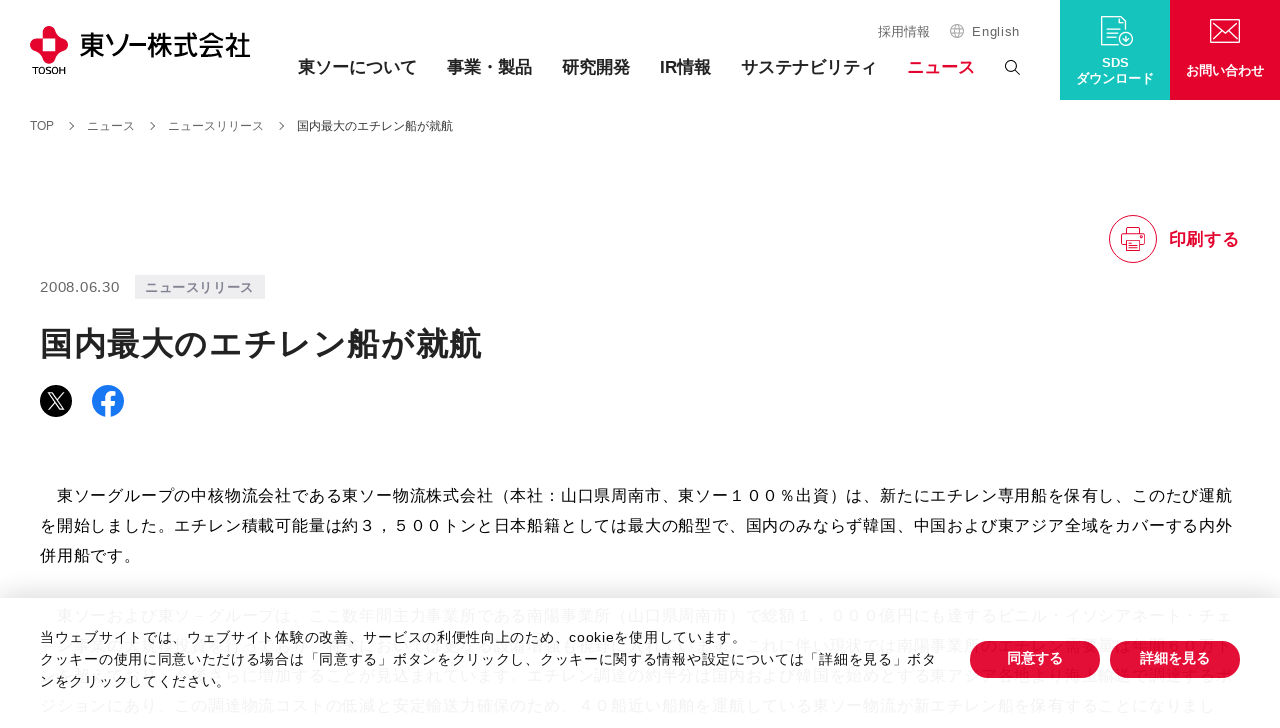

--- FILE ---
content_type: text/html
request_url: https://www.tosoh.co.jp/news/release/2008/20080630_nw000356.html
body_size: 7968
content:
<!DOCTYPE html>
<html lang="ja">
<head>
<meta charset="UTF-8">
<meta name="viewport" content="width=device-width, initial-scale=1.0">
<title>国内最大のエチレン船が就航｜ニュース｜東ソー</title>
<meta name="description" content="「国内最大のエチレン船が就航」のページです。">
<meta name="format-detection" content="telephone=no">
<meta property="og:title" content="国内最大のエチレン船が就航｜ニュース｜東ソー">
<meta property="og:type" content="article">
<meta property="og:url" content="https://www.tosoh.co.jp/news/release/2008/20080630_nw000356.html">
<meta property="og:image" content="https://www.tosoh.co.jp/common/img/tosoh_ogp.png">
<meta property="og:description" content="「国内最大のエチレン船が就航」のページです。">
<meta property="og:site_name" content="東ソー株式会社">
<link rel="shortcut icon" href="/common/img/favicon.ico">
<link rel="apple-touch-icon" href="/common/img/apple-touch-icon.png">
<meta name="twitter:card" content="summary_large_image">
<meta name="twitter:site" content="@tosoh_japan">
<!-- Google Tag Manager -->
<script>(function(w,d,s,l,i){w[l]=w[l]||[];w[l].push({'gtm.start':
new Date().getTime(),event:'gtm.js'});var f=d.getElementsByTagName(s)[0],
j=d.createElement(s),dl=l!='dataLayer'?'&l='+l:'';j.async=true;j.src=
'https://www.googletagmanager.com/gtm.js?id='+i+dl;f.parentNode.insertBefore(j,f);
})(window,document,'script','dataLayer','GTM-WGW67XV');</script>
<!-- End Google Tag Manager -->

<!-- css -->
<link rel="stylesheet" href="/common/css/style.css?260121">
<link rel="stylesheet" href="/common/css/common.css?240919">
<link rel="stylesheet" media="print" href="/common/css/print.css?241205">
</head>
<body>
<!-- Include header -->
<!-- Google Tag Manager (noscript) -->
<noscript><iframe src="https://www.googletagmanager.com/ns.html?id=GTM-WGW67XV"
height="0" width="0" style="display:none;visibility:hidden"></iframe></noscript>
<!-- End Google Tag Manager (noscript) -->


<header id="header" class="header">
	<div class="header_menu">
		<div class="header_inner">
			<div class="header_logo">
				<a href="/">
					<img src="/common/img/img_logo.svg" alt="東ソー株式会社">
				</a>
			</div>
			<div class="header_nav">
				<div class="header_nav_utility">
					<ul class="header_nav_utility_list">
						<li class="header_nav_utility_item">
							<a href="/recruit/" class="hover-r" target="_blank">採用情報</a>
						</li>
						<li class="header_nav_utility_item">
							<a href="https://www.tosoh.com/" class="hover-r" target="_blank">
								<span class="icon-pos">
									<i class="icon_earth"></i>English
								</span>
							</a>
						</li>
					</ul>
				</div>
				<div class="header_nav_menu">
					<div class="header_sp_download">
						<div class="header_sp_download_inner">
							<div class="header_sp_download_sds">
								<a href="/inquiry/sds/search">
									<div class="header_sp_download_icon"></div>
									<div class="header_sp_download_txt" data-mh="header_sp_download_txt">
										<p>SDSダウンロード</p>
									</div>
								</a>
							</div>
							<div class="header_sp_download_contact">
								<a href="/inquiry/">
									<div class="header_sp_download_icon"></div>
									<div class="header_sp_download_txt" data-mh="header_sp_download_txt">
										<p>お問い合わせ</p>
									</div>
								</a>
							</div>
						</div>
					</div>
					<nav>
						<div class="header_nav_menu_inner">
							<ul class="header_nav_menu_list">
								<li class="header_nav_menu_item">
									<a href="/company/" class="header_nav_menu_ttl">東ソーについて</a>
									<div class="header_nav_menu_under">
										<div class="header_nav_menu_under_inner">
											<div class="header_nav_menu_under_heading">
												<a href="/company/" class="icon">
													<span class="icon-pos">
														<i class="icon_link"></i>東ソーについて<br class="pcOnly">トップ
													</span>
												</a>
											</div>
											<div>
												<ul class="header_nav_menu_under_list">
													<li class="header_nav_menu_under_item">
														<p>会社情報</p>
														<ul class="header_nav_menu_under_item_child">
															<li>
																<a href="/company/message/" class="hover-r">トップメッセージ</a>
															</li>
															<li>
																<a href="/company/outline/" class="hover-r">会社概要</a>
															</li>
															<li>
																<a href="/company/history/" class="hover-r">挑戦の歴史</a>
															</li>
															<li>
																<a href="/company/officer/" class="hover-r">役員情報</a>
															</li>
															<li>
																<a href="/company/location/" class="hover-r">国内拠点</a>
															</li>
															<li>
																<a href="/company/organization/" class="hover-r">組織図</a>
															</li>
															<li>
																<a href="/company/network" class="hover-r">東ソーネットワーク</a>
															</li>
														</ul>
													</li>
													<li class="header_nav_menu_under_item">
														<p>方針・ビジョン</p>
														<ul class="header_nav_menu_under_item_child">
															<li>
																<a href="/company/idea/" class="hover-r">東ソーの想い</a>
															</li>
															<li>
																<a href="/company/policy/ " class="hover-r">方針一覧</a>
															</li>
															<li>
																<a href="/company/strategy/" class="hover-r">中期経営計画</a>
															</li>
														</ul>
													</li>
													<li class="header_nav_menu_under_item">
														<p>もっと東ソーを知る</p>
														<ul class="header_nav_menu_under_item_child">
															<li>
																<a href="/company/5minutes/" class="hover-r">5分でわかる東ソー</a>
															</li>
															<li>
																<a href="/company/familiar/" class="hover-r">身近な東ソーの製品</a>
															</li>
															<li>
																<a href="/company/challenge/" class="hover-r">東ソーの挑戦</a>
															</li>
															<li>
																<a href="/company/movie/" class="hover-r">映像ライブラリ</a>
															</li>
															<li>
																<a href="/company/special_contents/" class="hover-r">CM特設ページ</a>
															</li>
														</ul>
													</li>
												</ul>
											</div>
										</div>
										<div class="header_nav_menu_under_close js_header_close"></div>
									</div>
								</li>
								<li class="header_nav_menu_item">
									<a href="/product/" class="header_nav_menu_ttl">事業・製品</a>
									<div class="header_nav_menu_under">
										<div class="header_nav_menu_under_inner">
											<div class="header_nav_menu_under_heading">
												<a href="/product/" class="icon">
													<span class="icon-pos">
														<i class="icon_link"></i>事業・製品トップ
													</span>
												</a>
											</div>
											<div>
												<ul class="header_nav_menu_under_list">
													<li class="header_nav_menu_under_item">
														<a href="/product/" class="hover-r icon after">
															<span class="icon-pos">
																製品を探す<i class="icon_link gray"></i>
															</span>
														</a>
													</li>
													<li class="header_nav_menu_under_item">
														<a href="/product/chlor/" class="hover-r icon after">
															<span class="icon-pos">
																クロル・アルカリ事業<i class="icon_link gray"></i>
															</span>
														</a>
													</li>
													<li class="header_nav_menu_under_item">
														<a href="/product/petrochemicals/" class="hover-r icon after">
															<span class="icon-pos">
																石油化学事業<i class="icon_link gray"></i>
															</span>
														</a>
													</li>
													<li class="header_nav_menu_under_item">
														<a href="/product/functionality/" class="hover-r icon after">
															<span class="icon-pos">
																機能商品事業<i class="icon_link gray"></i>
															</span>
														</a>
													</li>
												</ul>
											</div>
										</div>
										<div class="header_nav_menu_under_close js_header_close"></div>
									</div>
								</li>
								<li class="header_nav_menu_item">
									<a href="/technology/" class="header_nav_menu_ttl">研究開発</a>
									<div class="header_nav_menu_under">
										<div class="header_nav_menu_under_inner">
											<div class="header_nav_menu_under_heading">
												<a href="/technology/" class="icon">
													<span class="icon-pos">
														<i class="icon_link"></i>研究開発トップ
													</span>
												</a>
											</div>
											<div>
												<ul class="header_nav_menu_under_list">
													<li class="header_nav_menu_under_item">
														<a href="/technology/rd_strategy/" class="hover-r icon after">
															<span class="icon-pos">
																研究開発戦略<i class="icon_link gray"></i>
															</span>
														</a>
													</li>
													<li class="header_nav_menu_under_item">
														<a href="/technology/ip_strategy/" class="hover-r icon after">
															<span class="icon-pos">
																知的財産戦略<i class="icon_link gray"></i>
															</span>
														</a>
													</li>
													<li class="header_nav_menu_under_item">
														<a href="/technology/organization/" class="hover-r icon after">
															<span class="icon-pos">
																研究開発体制・拠点<i class="icon_link gray"></i>
															</span>
														</a>
													</li>
													<li class="header_nav_menu_under_item">
														<a href="/technology/report/" class="hover-r icon after">
															<span class="icon-pos">
																研究・技術報告<i class="icon_link gray"></i>
															</span>
														</a>
													</li>
													<li class="header_nav_menu_under_item">
														<a href="/technology/award/" class="hover-r icon after">
															<span class="icon-pos">
																表彰・受賞歴<i class="icon_link gray"></i>
															</span>
														</a>
													</li>
												</ul>
											</div>
										</div>
										<div class="header_nav_menu_under_close js_header_close"></div>
									</div>
								</li>
								<li class="header_nav_menu_item">
									<a href="/ir/" class="header_nav_menu_ttl">IR情報</a>
									<div class="header_nav_menu_under">
										<div class="header_nav_menu_under_inner">
											<div class="header_nav_menu_under_heading">
												<a href="/ir/" class="icon">
													<span class="icon-pos">
														<i class="icon_link"></i>IR情報トップ
													</span>
												</a>
											</div>
											<div>
												<ul class="header_nav_menu_under_list">
													<li class="header_nav_menu_under_item">
														<a href="/ir/message" class="hover-r icon after border-b">
															<span class="icon-pos">
																トップメッセージ<i class="icon_link gray"></i>
															</span>
														</a>
													</li>
													<li class="header_nav_menu_under_item">
														<p>経営戦略</p>
														<ul class="header_nav_menu_under_item_child">
															<li>
																<a href="/company/strategy/" class="hover-r">中期経営計画</a>
															</li>
															<li>
																<a href="/ir/library/briefing/" class="hover-r">機関投資家向け説明会</a>
															</li>
														</ul>
													</li>
													<li class="header_nav_menu_under_item">
														<a href="/ir/individual/" class="hover-r icon after">
															<span class="icon-pos">
																個人投資家の皆様へ<i class="icon_link gray"></i>
															</span>
														</a>
														<ul class="header_nav_menu_under_item_child">
															<li>
																<a href="/ir/individual/merit/" class="hover-r">東ソーの株主になると</a>
															</li>
															<li>
																<a href="/ir/individual/presentation/" class="hover-r">個人投資家向け説明会</a>
															</li>
														</ul>
													</li>
													<li class="header_nav_menu_under_item">
														<a href="/ir/finance/" class="hover-r icon after">
															<span class="icon-pos">
																財務・業績<i class="icon_link gray"></i>
															</span>
														</a>
														<ul class="header_nav_menu_under_item_child">
															<li>
																<a href="/ir/finance/chart/" class="hover-r">財務･業績推移<br>（チャートジェネレーター）</a>
															</li>
															<li>
																<a href="/ir/finance/factsheet/" class="hover-r">財務･業績サマリー<br>（ファクトシート）</a>
															</li>
														</ul>
													</li>
													<li class="header_nav_menu_under_item">
														<a href="/ir/library/" class="hover-r icon after">
															<span class="icon-pos">
																IRライブラリ<i class="icon_link gray"></i>
															</span>
														</a>
														<ul class="header_nav_menu_under_item_child">
															<li>
																<a href="/ir/library/financial_statements/" class="hover-r">決算短信</a>
															</li>
															<li>
																<a href="/ir/library/settlement/" class="hover-r">決算説明資料</a>
															</li>
															<li>
																<a href="/ir/library/financial/" class="hover-r">有価証券報告書</a>
															</li>
															<li>
																<a href="/ir/library/enterprise/" class="hover-r">事業報告書</a>
															</li>
															<li>
																<a href="/sustainability/report/" class="hover-r">東ソーレポート</a>
															</li>
															<li>
																<a href="/ir/assets/governance.pdf" class="hover-r">ガバナンス報告書</a>
															</li>
														</ul>
													</li>
													<li class="header_nav_menu_under_item">
														<a href="/ir/stocks/" class="hover-r icon after">
															<span class="icon-pos">
																株式社債情報<i class="icon_link gray"></i>
															</span>
														</a>
														<ul class="header_nav_menu_under_item_child">
															<li>
																<a href="/ir/stocks/meeting/">株主総会</a>
															</li>
															<li>
																<a href="/ir/stocks/dividend/">配当情報</a>
															</li>
															<li>
																<a href="/ir/stocks/memo/">株主メモ</a>
															</li>
															<li>
																<a href="/ir/stocks/bond/">社債・格付</a>
															</li>
															<li>
																<a href="/ir/stocks/articles/">定款/株式取扱規則</a>
															</li>
															<li>
																<a href="/ir/stocks/operation/">株式手続きのご案内</a>
															</li>
															<li>
																<a href="/ir/stocks/coverage/">アナリストカバレッジ</a>
															</li>
															<li>
																<a href="/ir/stocks/stock_chart/">株価情報</a>
															</li>
															<li>
																<a href="/ir/stocks/disclosure_policy.html">ディスクロージャーポリシー</a>
															</li>
														</ul>
													</li>
												</ul>
												<ul class="header_nav_menu_under_list_sub">
													<li>
														<a href="/ir/calender/" class="hover-r">IRカレンダー</a>
													</li>
													<li>
														<a href="/ir/news/" class="hover-r">IRニュース</a>
													</li>
													<li>
														<a href="/ir/announcement/" class="hover-r">電子公告</a>
													</li>
													<li>
														<a href="/ir/mail/" class="hover-r">IRメール配信サービス</a>
													</li>
												</ul>
											</div>
										</div>
										<div class="header_nav_menu_under_close js_header_close"></div>
									</div>
								</li>
								<li class="header_nav_menu_item csr">
									<a href="/sustainability/" class="header_nav_menu_ttl">サステナビリティ</a>
									<div class="header_nav_menu_under">
										<div class="header_nav_menu_under_inner">
											<div class="header_nav_menu_under_heading">
												<a href="/sustainability/" class="icon">
													<span class="icon-pos">
														<i class="icon_link"></i>サステナビリティ<br class="pcOnly">トップ
													</span>
												</a>
											</div>
											<div>
												<ul class="header_nav_menu_under_list">
													<li class="header_nav_menu_under_item">
														<a href="/sustainability/message/" class="hover-r icon after border-b">
															<span class="icon-pos">
																サステナビリティ推進担当役員メッセージ<i class="icon_link gray"></i>
															</span>
														</a>
													</li>
													<li class="header_nav_menu_under_item">
														<a href="/sustainability/sustainable/" class="hover-r icon after border-b row2">
															<span class="icon-pos">
																社会に役立つ製品づくり<i class="icon_link gray"></i>
															</span>
														</a>
													</li>
													<li class="header_nav_menu_under_item">
														<a href="/sustainability/management/" class="hover-r icon after">
															<span class="icon-pos">
																サステナビリティマネジメント<i class="icon_link gray"></i>
															</span>
														</a>
														<ul class="header_nav_menu_under_item_child">
															<li>
																<a href="/sustainability/management/index.html#anchor__1" class="hover-r">基本的な考え方</a>
															</li>
															<li>
																<a href="/sustainability/management/index.html#anchor__2" class="hover-r">CSR重要課題</a>
															</li>
															<li>
																<a href="/sustainability/management/index.html#anchor__3" class="hover-r">マテリアリティ</a>
															</li>
															<li>
																<a href="/sustainability/management/index.html#anchor__4" class="hover-r">エッセンシャルプロダクトのソーシャルインパクト</a>
															</li>
															<li>
																<a href="/sustainability/management/index.html#anchor__5" class="hover-r">ステークホルダーエンゲージメント</a>
															</li>
														</ul>
													</li>
													<li class="header_nav_menu_under_item">
														<a href="/sustainability/environment/" class="hover-r icon after">
															<span class="icon-pos">
																E：環境<i class="icon_link gray"></i>
															</span>
														</a>
														<ul class="header_nav_menu_under_item_child">
															<li>
																<a href="/sustainability/environment/index.html#anchor__1" class="hover-r">気候変動問題への対応</a>
															</li>
															<li>
																<a href="/sustainability/environment/index.html#anchor__2" class="hover-r">環境保全活動</a>
															</li>
														</ul>
													</li>
													<li class="header_nav_menu_under_item">
														<a href="/sustainability/social/" class="hover-r icon after">
															<span class="icon-pos">
																S：社会<i class="icon_link gray"></i>
															</span>
														</a>
														<ul class="header_nav_menu_under_item_child">
															<li>
																<a href="/sustainability/social/index.html#anchor__1" class="hover-r">人材マネジメント</a>
															</li>
															<li>
																<a href="/sustainability/report/data/web2025.pdf#page=112" class="hover-r">人権尊重</a>
															</li>
															<li>
																<a href="/sustainability/report/data/web2025.pdf#page=121" class="hover-r">CSRサプライチェーンマネジメント</a>
															</li>
															<li>
																<a href="/sustainability/social/index.html#anchor__2" class="hover-r">安全・安定操業</a>
															</li>
															<li>
																<a href="/sustainability/social/index.html#anchor__3" class="hover-r">製品安全・品質マネジメント</a>
															</li>
															<li>
																<a href="/sustainability/report/data/web2025.pdf#page=125" class="hover-r">社会貢献活動</a>
															</li>
														</ul>
													</li>
													<li class="header_nav_menu_under_item">
														<a href="/sustainability/governance/" class="hover-r icon after">
															<span class="icon-pos">
																G：ガバナンス<i class="icon_link gray"></i>
															</span>
														</a>
														<ul class="header_nav_menu_under_item_child">
															<li>
																<a href="/sustainability/governance/corporate_governance/" class="hover-r">コーポレートガバナンス</a>
															</li>
															<li>
																<a href="/sustainability/report/data/web2025.pdf#page=138" class="hover-r">コンプライアンス</a>
															</li>
															<li>
																<a href="/sustainability/report/data/web2025.pdf#page=149" class="hover-r">サイバーセキュリティ</a>
															</li>
															<li>
																<a href="/sustainability/report/data/web2025.pdf#page=142" class="hover-r">レスポンシブル・ケア（RC）活動</a>
															</li>
														</ul>
													</li>
													<li class="header_nav_menu_under_item">
														<a href="/sustainability/report/" class="hover-r icon after">
															<span class="icon-pos">
																PDFダウンロード<i class="icon_link gray"></i>
															</span>
														</a>
													</li>
													<li class="header_nav_menu_under_item">
														<a href="/sustainability/data/" class="hover-r icon after">
															<span class="icon-pos">
																データ集<i class="icon_link gray"></i>
															</span>
														</a>
													</li>
												</ul>
											</div>
										</div>
										<div class="header_nav_menu_under_close js_header_close"></div>
									</div>
								</li>
								<li class="header_nav_menu_item">
									<a href="/news/" class="header_nav_menu_ttl">ニュース</a>
									<div class="header_nav_menu_under">
										<div class="header_nav_menu_under_inner">
											<div class="header_nav_menu_under_heading">
												<a href="/news/" class="icon">
													<span class="icon-pos">
														<i class="icon_link"></i>ニューストップ
													</span>
												</a>
											</div>
											<div>
												<ul class="header_nav_menu_under_list">
													<li class="header_nav_menu_under_item">
														<a href="/news/release/" class="hover-r icon after">
															<span class="icon-pos">
																ニュースリリース<i class="icon_link gray"></i>
															</span>
														</a>
													</li>
													<li class="header_nav_menu_under_item">
														<a href="/news/info/" class="hover-r icon after">
															<span class="icon-pos">
																お知らせ<i class="icon_link gray"></i>
															</span>
														</a>
													</li>
													<li class="header_nav_menu_under_item">
														<a href="/ir/news/" class="hover-r icon after">
															<span class="icon-pos">
																IRニュース<i class="icon_link gray"></i>
															</span>
														</a>
													</li>
												</ul>
											</div>
										</div>
										<div class="header_nav_menu_under_close js_header_close"></div>
									</div>
								</li>
								<li class="header_nav_menu_item search">
									<span class="search_btn_open">
										<svg version="1.1" id="レイヤー_1" xmlns="http://www.w3.org/2000/svg" xmlns:xlink="http://www.w3.org/1999/xlink" x="0px" y="0px" viewBox="0 0 14.6 14.6" xml:space="preserve">
											<path class="st0" d="M14.6,13.9l-4.4-4.4c0.9-1,1.4-2.3,1.4-3.7c0-1.5-0.6-3-1.7-4.1C7.6-0.6,4-0.6,1.7,1.7C0.6,2.8,0,4.2,0,5.8
										c0,1.5,0.6,3,1.7,4.1s2.5,1.7,4.1,1.7c1.4,0,2.7-0.5,3.7-1.4l4.4,4.4L14.6,13.9z M2.4,9.2C1.5,8.3,1,7.1,1,5.8
										c0-1.3,0.5-2.5,1.4-3.4C3.3,1.5,4.6,1,5.8,1C7,1,8.2,1.5,9.2,2.4c0.9,0.9,1.4,2.1,1.4,3.4c0,1.3-0.5,2.5-1.4,3.4s-2.1,1.4-3.4,1.4
										C4.5,10.6,3.3,10.1,2.4,9.2z" />
										</svg>
									</span>
									<span class="search_btn_close">
										<svg version="1.1" id="レイヤー_1" xmlns="http://www.w3.org/2000/svg" xmlns:xlink="http://www.w3.org/1999/xlink" x="0px" y="0px" viewBox="0 0 16.3 16.3" xml:space="preserve">
											<polygon class="st0" points="16.3,0.7 15.6,0 8.1,7.4 0.7,0 0,0.7 7.4,8.1 0,15.6 0.7,16.3 8.1,8.8 15.6,16.3 16.3,15.6 8.8,8.1 " />
										</svg>
									</span>
								</li>
								<li class="header_nav_menu_item other spMenu">
									<a href="/recruit/" class="hover-r icon" target="_blank"><span class="icon-pos">採用情報<i class="icon_blank"></i></span></a>
								</li>
								<li class="header_nav_menu_item other spMenu">
									<a href="https://www.tosoh.com/" class="hover-r icon" target="_blank"><span class="icon-pos">English Site<i class="icon_blank"></i></span></a>
								</li>
							</ul>
							<div class="header_nav_bg"></div>
						</div>
					</nav>
				</div>
			</div>
			<div class="header_download">
				<div class="header_download_inner">
					<div class="header_download_sds">
						<a href="/inquiry/sds/search">
							<div class="header_download_icon"></div>
							<div class="header_download_txt" data-mh="header_download_txt">
								<p>SDS<br>ダウンロード</p>
							</div>
						</a>
					</div>
					<div class="header_download_contact">
						<a href="/inquiry/">
							<div class="header_download_icon"></div>
							<div class="header_download_txt" data-mh="header_download_txt">
								<p>お問い合わせ</p>
							</div>
						</a>
					</div>
				</div>
			</div>
		</div>
		<div class="sp_utility">
			<ul class="sp_utility_list">
				<li class="sp_utility_item sp_search_btn">
					<span class="search_btn_open">
						<svg version="1.1" id="レイヤー_1" xmlns="http://www.w3.org/2000/svg" xmlns:xlink="http://www.w3.org/1999/xlink" x="0px" y="0px" viewBox="0 0 14.6 14.6" xml:space="preserve">
							<path class="st0" d="M14.6,13.9l-4.4-4.4c0.9-1,1.4-2.3,1.4-3.7c0-1.5-0.6-3-1.7-4.1C7.6-0.6,4-0.6,1.7,1.7C0.6,2.8,0,4.2,0,5.8
						c0,1.5,0.6,3,1.7,4.1s2.5,1.7,4.1,1.7c1.4,0,2.7-0.5,3.7-1.4l4.4,4.4L14.6,13.9z M2.4,9.2C1.5,8.3,1,7.1,1,5.8
						c0-1.3,0.5-2.5,1.4-3.4C3.3,1.5,4.6,1,5.8,1C7,1,8.2,1.5,9.2,2.4c0.9,0.9,1.4,2.1,1.4,3.4c0,1.3-0.5,2.5-1.4,3.4s-2.1,1.4-3.4,1.4
						C4.5,10.6,3.3,10.1,2.4,9.2z" />
						</svg>
					</span>
					<span class="search_btn_close">
						<svg version="1.1" id="レイヤー_1" xmlns="http://www.w3.org/2000/svg" xmlns:xlink="http://www.w3.org/1999/xlink" x="0px" y="0px" viewBox="0 0 16.3 16.3" xml:space="preserve">
							<polygon class="st0" points="16.3,0.7 15.6,0 8.1,7.4 0.7,0 0,0.7 7.4,8.1 0,15.6 0.7,16.3 8.1,8.8 15.6,16.3 16.3,15.6 8.8,8.1 " />
						</svg>
					</span>
				</li>
				<li class="sp_utility_item sp_menu_btn">
					<span></span>
					<span></span>
					<span></span>
				</li>
			</ul>
		</div>
	</div>
	<div class="search_area">
		<div class="search_area_inner">
			<div class="search_area_content">
				<form id="headerSearch" action="/search/" accept-charset="UTF-8">
					<input class="search_form" type="text" name="q" id="q" value="" placeholder="検索キーワード" autocomplete="off">
					<span class="submitBtn_wrapper">
						<input id="submitBtn" class="searchBtn" name="" type="submit" value="">
					</span>
				</form>
			</div>
		</div>
	</div>
	<div class="dropdown-bg"></div>
</header>
<!-- Include header -->
<main role="main" class="news_release">
<div class="breadcrumb">
<ol class="breadcrumb_list" itemscope="" itemtype="http://schema.org/BreadcrumbList">
<li class="breadcrumb_item" itemscope="" itemprop="itemListElement" itemtype="http://schema.org/ListItem">
<a href="/" itemprop="item">
<span itemprop="name">TOP</span>
</a>
<meta itemprop="position" content="1">
</li>
<li class="breadcrumb_item" itemscope="" itemprop="itemListElement" itemtype="http://schema.org/ListItem">
<a href="/news/" itemprop="item">
<span itemprop="name">ニュース</span>
</a>
<meta itemprop="position" content="2">
</li>
<li class="breadcrumb_item" itemscope="" itemprop="itemListElement" itemtype="http://schema.org/ListItem">
<a href="/news/release" itemprop="item">
<span itemprop="name">ニュースリリース</span>
</a>
<meta itemprop="position" content="3">
</li>
<li class="breadcrumb_item" itemscope="" itemprop="itemListElement" itemtype="http://schema.org/ListItem">
<span itemprop="name">国内最大のエチレン船が就航</span>
<meta itemprop="position" content="4">
</li>
</ol>
</div>
<div class="container">
<div class="mod-printHeader">
<div class="mod-printHeader_inner">
<img src="/common/img/img_logo.png" alt="東ソー株式会社">
<p class="mod-printHeader-title">NEWS RELEASE</p>
</div>
<p class="mod-printHeader-date">2008年06月30日</p>
<p class="mod-printHeader-address">
東ソー株式会社<br>
広報・IR室
</p>
</div>
<div class="mod-print opt-pos-right">
<a href="" class="icon">
<span class="icon-pos">
<i class="icon_print"></i>印刷する
</span>
</a>
</div>
<div class="mod-newsTtl">
<div class="mod-newsTtl-data">
<p class="mod-newsTtl-time">2008.06.30</p>
<p class="mod-newsTtl-tag">ニュースリリース</p>
</div>
<h1 class="mod-h1 mb0">国内最大のエチレン船が就航</h1>
<div class="mod-sns">
<div class="mod-sns_item">
<a href="https://twitter.com/share?url=https://www.tosoh.co.jp/news/release/2008/20080630_nw000356.html" class="hover-o">
<i class="icon_twitter"></i>
</a>
</div>
<div class="mod-sns_item">
<a href="https://www.facebook.com/share.php?u=https://www.tosoh.co.jp/news/release/2008/20080630_nw000356.html" class="hover-o">
<i class="icon_facebook"></i>
</a>
</div>
</div>
</div>
<div class="mod-txt">
<p class="opt-txt-left">　東ソーグループの中核物流会社である東ソー物流株式会社（本社：山口県周南市、東ソー１００％出資）は、新たにエチレン専用船を保有し、このたび運航を開始しました。エチレン積載可能量は約３，５００トンと日本船籍としては最大の船型で、国内のみならず韓国、中国および東アジア全域をカバーする内外併用船です。<br><br>　東ソーおよび東ソ－グループは、ここ数年間主力事業所である南陽事業所（山口県周南市）で総額１，０００億円にも達するビニル・イソシアネート・チェ－ン事業の大規模投資を行っており、将来においては更なる設備増強も視野に入れています。これに伴い現状では南陽事業所のエチレン需要量は年間６０万トンを超えており、今後さらに増加することが見込まれています。エチレン調達の約半分は国内および韓国を始めとする東アジア各地より海上輸送で調達するポジションにあり、この調達物流コストの低減と安定輸送力確保のため、４０船近い船舶を運航している東ソー物流が新エチレン船を保有することになりました。<br><br>　本船はエチレンをマイナス１０３度まで冷却して液体で輸送するため、冷凍機等から構成される再液化装置や圧力容器などの運転、保守に技術、ノウハウが要求される国内でも１０船程度しかない特殊な船舶です。東ソー物流としては小型船（積荷で約８００トン）、中型船（同約１，６００トン）に次ぐ３船目のエチレン船であり、大型化による輸送コストの低減だけでなく、船型に応じた効率的な配船が可能となります。<br><br>　船名は東ソーグループの「東」と、搬入先である南陽事業所の「陽」をとって「東陽丸」としました。現在、アジアでは大型のエチレン誘導品計画が相次いで打ち出される一方、中東の新設大型プラントから生産されるエチレンがアジアに流入し始めており、アジア域内におけるエチレンの海上輸送量は今後ますます増大するものと予想されます。「東陽丸」の就航は、ビニル・イソシアネート・チェ－ン事業強化の一環として、こうした東アジア諸国とも近接した南陽事業所における原料調達の一層の競争力、機動力アップに貢献するものと期待されます。</p>
</div>
<div class="mod-sns opt-pos-center">
<div class="mod-sns_item">
<a href="https://twitter.com/share?url=https://www.tosoh.co.jp/news/release/2008/20080630_nw000356.html" class="hover-o">
<i class="icon_twitter"></i>
</a>
</div>
<div class="mod-sns_item">
<a href="https://www.facebook.com/share.php?u=https://www.tosoh.co.jp/news/release/2008/20080630_nw000356.html" class="hover-o">
<i class="icon_facebook"></i>
</a>
</div>
</div>
</div>
</main>
<!-- Include footer -->
<footer id="footer" class="footer">
	<div class="footer_upper">
		<div class="container">
			<div class="footer_upper_clm">
				<div class="footer_upper_left">
					<div class="footer_logo">
						<img src="/common/img/img_logo.svg" alt="東ソー株式会社">
					</div>
					<div class="footer_upper_sns">
						<ul class="footer_upper_sns_list">
							<li class="footer_upper_sns_item twitter">
								<a href="https://twitter.com/Tosoh_japan?ref_src=twsrc%5Egoogle%7Ctwcamp%5Eserp%7Ctwgr%5Eauthor" class="hover-o" target="_blank">
									<img src="/common/img/icon/icon_x.svg" alt="X">
								</a>
							</li>
							<li class="footer_upper_sns_item facebook">
								<a href="https://www.facebook.com/tosoh.japan/" class="hover-o" target="_blank">
									<img src="/common/img/icon/icon_facebook.svg" alt="Facebook">
								</a>
							</li>
							<li class="footer_upper_sns_item youtube">
								<a href="https://www.youtube.com/channel/UC7l0O4aC4BXrGRitovaqL4Q" class="hover-o" target="_blank">
									<img src="/common/img/icon/icon_youtube.svg" alt="Youtube">
								</a>
							</li>
						</ul>
					</div>
				</div>
				<div class="footer_upper_right">
					<div class="footer_upper_right_inner">
						<div class="footer_upper_download">
							<div class="footer_upper_download_inner">
								<a href="/inquiry/sds/search">
									<div class="footer_upper_download_img"></div>
									<div class="footer_upper_right_content">
										<div class="footer_upper_right_ttl">
											<p>SDSダウンロード</p>
										</div>
										<div class="footer_upper_right_txt" data-mh="footer_upper_right_txt">
											<p>安全データシート (SDS)はこちらから 製品名や品番から検索できます</p>
										</div>
									</div>
								</a>
							</div>
						</div>
						<div class="footer_upper_contact">
							<div class="footer_upper_contact_inner">
								<a href="/inquiry/">
									<div class="footer_upper_contact_img"></div>
									<div class="footer_upper_right_content">
										<div class="footer_upper_right_ttl">
											<p>お問い合わせ</p>
										</div>
										<div class="footer_upper_right_txt" data-mh="footer_upper_right_txt">
											<p>事業・製品・研究・技術や採用に 関するお問い合わせはこちら</p>
										</div>
									</div>
								</a>
							</div>
						</div>
					</div>
					<div class="footer_upper_sns">
						<ul class="footer_upper_sns_list">
							<li class="footer_upper_sns_item twitter">
								<a href="https://twitter.com/Tosoh_japan?ref_src=twsrc%5Egoogle%7Ctwcamp%5Eserp%7Ctwgr%5Eauthor" class="hover-o" target="_blank">
									<img src="/common/img/icon/icon_x.svg" alt="X">
								</a>
							</li>
							<li class="footer_upper_sns_item facebook">
								<a href="https://www.facebook.com/tosoh.japan/" class="hover-o" target="_blank">
									<img src="/common/img/icon/icon_facebook.svg" alt="Facebook">
								</a>
							</li>
							<li class="footer_upper_sns_item youtube">
								<a href="https://www.youtube.com/channel/UC7l0O4aC4BXrGRitovaqL4Q" class="hover-o" target="_blank">
									<img src="/common/img/icon/icon_youtube.svg" alt="Youtube">
								</a>
							</li>
						</ul>
					</div>
				</div>
			</div>
			<div class="footer_upper_nav">
				<div class="footer_upper_nav_clm">
					<div class="footer_upper_nav_ttl">
						<a href="/company/" class="hover-r">東ソーについて</a>
					</div>
					<ul class="footer_upper_nav_list">
						<li class="footer_upper_nav_item spOnly mb30_sp">
							<a href="/company/" class="hover-r bold">東ソーについてトップ</a>
						</li>
						<li class="footer_upper_nav_item">
							<a href="/company/message/" class="hover-r">トップメッセージ</a>
						</li>
						<li class="footer_upper_nav_item">
							<a href="/company/outline/" class="hover-r">会社概要</a>
						</li>
						<li class="footer_upper_nav_item">
							<a href="/company/officer/" class="hover-r">役員情報</a>
						</li>
						<li class="footer_upper_nav_item">
							<a href="/company/idea/" class="hover-r">東ソーの想い</a>
						</li>
						<li class="footer_upper_nav_item">
							<a href="/company/strategy/" class="hover-r">中期経営計画</a>
						</li>
						<li class="footer_upper_nav_item">
							<a href="/company/5minutes/" class="hover-r">5分でわかる東ソー</a>
						</li>
						<li class="footer_upper_nav_item">
							<a href="/company/familiar/" class="hover-r">身近な東ソーの製品</a>
						</li>
						<li class="footer_upper_nav_item">
							<a href="/company/challenge/" class="hover-r">東ソーの挑戦</a>
						</li>
						<li class="footer_upper_nav_item">
							<a href="/company/location/" class="hover-r">国内拠点</a>
						</li>
						<li class="footer_upper_nav_item">
							<a href="/company/network" class="hover-r">東ソーネットワーク</a>
						</li>
						<li class="footer_upper_nav_item">
							<a href="/company/history/" class="hover-r">挑戦の歴史</a>
						</li>
						<li class="footer_upper_nav_item">
							<a href="/company/organization/" class="hover-r">組織図</a>
						</li>
						<li class="footer_upper_nav_item">
							<a href="/company/policy/ " class="hover-r">方針一覧</a>
						</li>
						<li class="footer_upper_nav_item">
							<a href="/company/movie/" class="hover-r">映像ライブラリ</a>
						</li>
						<li class="footer_upper_nav_item">
							<a href="/company/special_contents/" class="hover-r">CM特設ページ</a>
						</li>
					</ul>
				</div>
				<div class="footer_upper_nav_clm">
					<div class="footer_upper_nav_ttl">
						<a href="/product/" class="hover-r">事業・製品</a>
					</div>
					<ul class="footer_upper_nav_list">
						<li class="footer_upper_nav_item spOnly mb30_sp">
							<a href="/product/" class="hover-r bold">事業・製品トップ</a>
						</li>
						<li class="footer_upper_nav_item">
							<a href="/product/" class="hover-r">製品を探す</a>
						</li>
						<li class="footer_upper_nav_item">
							<a href="/product/chlor/" class="hover-r">クロル・アルカリ事業</a>
						</li>
						<li class="footer_upper_nav_item">
							<a href="/product/petrochemicals/" class="hover-r">石油化学事業</a>
						</li>
						<li class="footer_upper_nav_item">
							<a href="/product/functionality/" class="hover-r">機能商品事業</a>
						</li>
					</ul>
				</div>
				<div class="footer_upper_nav_clm">
					<div class="footer_upper_nav_ttl">
						<a href="/technology/" class="hover-r">研究開発</a>
					</div>
					<ul class="footer_upper_nav_list">
						<li class="footer_upper_nav_item spOnly mb30_sp">
							<a href="/technology/" class="hover-r bold">研究開発トップ</a>
						</li>
						<li class="footer_upper_nav_item">
							<a href="/technology/rd_strategy/" class="hover-r">研究開発戦略</a>
						</li>
						<li class="footer_upper_nav_item">
							<a href="/technology/ip_strategy/" class="hover-r">知的財産戦略</a>
						</li>
						<li class="footer_upper_nav_item">
							<a href="/technology/organization/" class="hover-r">研究開発体制・拠点</a>
						</li>
						<li class="footer_upper_nav_item">
							<a href="/technology/report/" class="hover-r">研究・技術報告</a>
						</li>
						<li class="footer_upper_nav_item">
							<a href="/technology/award/" class="hover-r">表彰・受賞歴</a>
						</li>
					</ul>
				</div>
				<div class="footer_upper_nav_clm">
					<div class="footer_upper_nav_ttl">
						<a href="/ir/" class="hover-r">IR情報</a>
					</div>
					<ul class="footer_upper_nav_list">
						<li class="footer_upper_nav_item spOnly mb30_sp">
							<a href="/ir/" class="hover-r bold">IR情報トップ</a>
						</li>
						<li class="footer_upper_nav_item">
							<a href="/ir/message/" class="hover-r">トップメッセージ</a>
						</li>
						<li class="footer_upper_nav_item">
							<a href="/company/strategy/" class="hover-r">中期経営計画</a>
						</li>
						<li class="footer_upper_nav_item">
							<a href="/ir/individual/" class="hover-r">個人投資家の皆様へ</a>
						</li>
						<li class="footer_upper_nav_item">
							<a href="/ir/finance/" class="hover-r">財務・業績</a>
						</li>
						<li class="footer_upper_nav_item">
							<a href="/ir/library/" class="hover-r">IRライブラリ</a>
						</li>
						<li class="footer_upper_nav_item">
							<a href="/ir/calender/" class="hover-r">IRカレンダー</a>
						</li>
						<li class="footer_upper_nav_item">
							<a href="/ir/news/" class="hover-r">IRニュース</a>
						</li>
						<li class="footer_upper_nav_item">
							<a href="/ir/stocks/" class="hover-r">株式社債情報</a>
						</li>
						<li class="footer_upper_nav_item">
							<a href="/ir/announcement/" class="hover-r">電子公告</a>
						</li>
						<li class="footer_upper_nav_item">
							<a href="/ir/mail/" class="hover-r">IRメール配信サービス</a>
						</li>
					</ul>
				</div>
				<div class="footer_upper_nav_clm csr">
					<div class="footer_upper_nav_ttl">
						<a href="/sustainability/" class="hover-r icon">
							<span class="icon-pos">
								サステナビリティ
							</span>
						</a>
					</div>
					<ul class="footer_upper_nav_list">
						<li class="footer_upper_nav_item spOnly mb30_sp">
							<a href="/sustainability/" class="hover-r bold">サステナビリティTOP</a>
						</li>
						<li class="footer_upper_nav_item">
							<a href="/sustainability/message/" class="hover-r icon">
								<span class="icon-pos">
									サステナビリティ<br class="pcOnly">推進担当役員メッセージ
								</span>
							</a>
						</li>
						<li class="footer_upper_nav_item">
							<a href="/sustainability/sustainable/" class="hover-r icon">
								<span class="icon-pos">
									社会に役立つ製品づくり
								</span>
							</a>
						</li>
						<li class="footer_upper_nav_item">
							<a href="/sustainability/management/" class="hover-r icon">
								<span class="icon-pos">
									サステナビリティ<br class="pcOnly">マネジメント
								</span>
							</a>
						</li>
						<li class="footer_upper_nav_item">
							<a href="/sustainability/environment/" class="hover-r icon">
								<span class="icon-pos">
									E:環境
								</span>
							</a>
						</li>
						<li class="footer_upper_nav_item">
							<a href="/sustainability/social/" class="hover-r icon">
								<span class="icon-pos">
									S:社会
								</span>
							</a>
						</li>
						<li class="footer_upper_nav_item">
							<a href="/sustainability/governance/" class="hover-r icon">
								<span class="icon-pos">
									G:ガバナンス
								</span>
							</a>
						</li>
						<li class="footer_upper_nav_item">
							<a href="/sustainability/report/" class="hover-r icon">
								<span class="icon-pos">
									PDFダウンロード
								</span>
							</a>
						</li>
						<li class="footer_upper_nav_item">
							<a href="/sustainability/data/" class="hover-r icon">
								<span class="icon-pos">
									データ集
								</span>
							</a>
						</li>
					</ul>
				</div>
				<div class="footer_upper_nav_clm other">
					<div class="footer_upper_nav_clm">
						<div class="footer_upper_nav_ttl">
							<a href="/news/" class="hover-r">ニュース</a>
						</div>
						<ul class="footer_upper_nav_list">
							<li class="footer_upper_nav_item spOnly mb30_sp">
								<a href="/news/" class="hover-r bold">ニューストップ</a>
							</li>
							<li class="footer_upper_nav_item">
								<a href="/news/release/" class="hover-r">ニュースリリース</a>
							</li>
							<li class="footer_upper_nav_item">
								<a href="/news/info/" class="hover-r">お知らせ</a>
							</li>
							<li class="footer_upper_nav_item">
								<a href="/ir/news/" class="hover-r">IRニュース</a>
							</li>
						</ul>
					</div>
					<div class="footer_upper_nav_ttl">
						<a href="/recruit/" class="hover-r icon" target="_blank"><span class="icon-pos">採用情報<i class="icon_blank"></i></span></a>
					</div>
					<div class="footer_upper_nav_ttl">
						<a href="https://www.tosoh.com/" class="hover-r icon" target="_blank"><span class="icon-pos">English Site<i class="icon_blank"></i></span></a>
					</div>
				</div>
			</div>
		</div>
	</div>
	<div class="footer_lower">
		<div class="container">
			<div class="footer_lower_nav">
				<ul class="footer_lower_nav_list">
					<li class="footer_lower_nav_item">
						<a href="/privacy/" class="hover-o">個人情報保護への取組みについて</a>
					</li>
					<li class="footer_lower_nav_item">
						<a href="/cookiepolicy/" class="hover-o">クッキーポリシー</a>
					</li>
					<li class="footer_lower_nav_item">
						<a href="/agreement/" class="hover-o">サイトのご利用条件</a>
					</li>
					<li class="footer_lower_nav_item">
						<a href="/sitemap/" class="hover-o">サイトマップ</a>
					</li>
				</ul>
			</div>
			<div class="footer_lower_copyright">
				<p>
					<small>Copyright &copy; TOSOH CORPORATION</small>
				</p>
			</div>
		</div>
	</div>
	<div class="pagetop">
		<a href="#"></a>
	</div>
</footer>

<div class="cookie">
	<div class="container">
		<div class="cookie_inner">
			<div class="cookie_txt">
				<p>
					当ウェブサイトでは、ウェブサイト体験の改善、サービスの利便性向上のため、cookieを使用しています。<br>
					クッキーの使用に同意いただける場合は「同意する」ボタンをクリックし、クッキーに関する情報や設定については「詳細を見る」ボタンをクリックしてください。
				</p>
			</div>

			<div class="cookie_col2">
				<div class="cookie_btn js-cookieBtn">
					<a href="#">同意する</a>
				</div>
				<div class="cookie_btn">
					<a href="/cookiepolicy/">詳細を見る</a>
				</div>
			</div>
		</div>
	</div>
</div>

<script src="/common/js/libs/libs.js"></script>
<script src="/common/js/all.min.js?250820_3"></script>
<!-- Include footer -->
</body>
</html>


--- FILE ---
content_type: text/css
request_url: https://www.tosoh.co.jp/common/css/style.css?260121
body_size: 37997
content:
/*!
 * ress.css • v2.0.4
 * MIT License
 * github.com/filipelinhares/ress
 */@import'./libs/iziModal.min.css';@import'./libs/swiper.min.css';html{box-sizing:border-box;-webkit-text-size-adjust:100%;word-break:normal;-moz-tab-size:4;-o-tab-size:4;tab-size:4}body{word-wrap:break-word;overflow-wrap:break-word}*,::before,::after{background-repeat:no-repeat;box-sizing:border-box}::before,::after{text-decoration:inherit;vertical-align:inherit}*{padding:0;margin:0}hr{overflow:visible;height:0}details,main{display:block}summary{display:list-item}small{font-size:80%}[hidden]{display:none}abbr[title]{border-bottom:none;text-decoration:underline;-webkit-text-decoration:underline dotted;text-decoration:underline dotted}a{background-color:rgba(0,0,0,0)}a:active,a:hover{outline-width:0}code,kbd,pre,samp{font-family:monospace,monospace}pre{font-size:1em}b,strong{font-weight:bolder}sub,sup{font-size:75%;line-height:0;position:relative;vertical-align:baseline}sub{bottom:-0.25em}sup{top:-0.5em}input{border-radius:0}[disabled]{cursor:default}[type=number]::-webkit-inner-spin-button,[type=number]::-webkit-outer-spin-button{height:auto}[type=search]{-webkit-appearance:textfield;outline-offset:-2px}[type=search]::-webkit-search-decoration{-webkit-appearance:none}textarea{overflow:auto;resize:vertical}button,input,optgroup,select,textarea{font:inherit}optgroup{font-weight:bold}button{overflow:visible}button,select{text-transform:none}button,[type=button],[type=reset],[type=submit],[role=button]{cursor:pointer;color:inherit}button::-moz-focus-inner,[type=button]::-moz-focus-inner,[type=reset]::-moz-focus-inner,[type=submit]::-moz-focus-inner{border-style:none;padding:0}button:-moz-focusring,[type=button]::-moz-focus-inner,[type=reset]::-moz-focus-inner,[type=submit]::-moz-focus-inner{outline:1px dotted ButtonText}button,html [type=button],[type=reset],[type=submit]{-webkit-appearance:button}button,input,select,textarea{background-color:rgba(0,0,0,0);border-style:none}select{-moz-appearance:none;-webkit-appearance:none}select::-ms-expand{display:none}select::-ms-value{color:currentColor}legend{border:0;color:inherit;display:table;max-width:100%;white-space:normal;max-width:100%}::-webkit-file-upload-button{-webkit-appearance:button;color:inherit;font:inherit}img{border-style:none}progress{vertical-align:baseline}svg:not([fill]){fill:currentColor}@media screen{[hidden~=screen]{display:inherit}[hidden~=screen]:not(:active):not(:focus):not(:target){position:absolute !important;clip:rect(0 0 0 0) !important}}[aria-busy=true]{cursor:progress}[aria-controls]{cursor:pointer}[aria-disabled]{cursor:default}html{display:flex;flex-direction:column;overflow-x:hidden}body{display:flex;flex-flow:column;min-height:100vh}main{flex:1 1 auto}ul,ol{list-style-type:none}b,strong,.bold{font-weight:700}a{color:#222;text-decoration:none}@media only screen and (max-width: 767px){a{-webkit-tap-highlight-color:rgba(0,0,0,0);tap-highlight-color:rgba(0,0,0,0)}}p{line-height:1.6;letter-spacing:.05em}h1,h2,h3,h4,h5,h6{line-height:1.6}img{vertical-align:bottom}@media print,screen and (min-width: 768px){img{width:100%}}@media only screen and (max-width: 767px){img{max-width:100%}}@keyframes arrowSlide{0%{transform:translate3d(0, 0, 0) rotate(45deg);opacity:1}50.0%{transform:translate3d(60%, 0, 0) rotate(45deg);opacity:0}50.1%{transform:translate3d(-60%, 0, 0) rotate(45deg);opacity:0}100%{transform:translate3d(0, 0, 0) rotate(45deg);opacity:1}}.mt0{margin-top:0 !important}@media print,screen and (min-width: 768px){.mt0_pc{margin-top:0 !important}}@media only screen and (max-width: 767px){.mt0_sp{margin-top:0 !important}}.mb0{margin-bottom:0 !important}@media print,screen and (min-width: 768px){.mb0_pc{margin-bottom:0 !important}}@media only screen and (max-width: 767px){.mb0_sp{margin-bottom:0 !important}}.ml0{margin-left:0 !important}@media print,screen and (min-width: 768px){.ml0_pc{margin-left:0 !important}}@media only screen and (max-width: 767px){.ml0_sp{margin-left:0 !important}}.mr0{margin-right:0 !important}@media print,screen and (min-width: 768px){.mr0_pc{margin-right:0 !important}}@media only screen and (max-width: 767px){.mr0_sp{margin-right:0 !important}}.pcOnly{display:block !important}@media only screen and (max-width: 767px){.pcOnly{display:none !important}}@media print,screen and (min-width: 1260px){.pcOnly-liquid{display:block !important}}@media only screen and (min-width: 768px)and (max-width: 1259px){.pcOnly-liquid{display:none !important}}@media only screen and (max-width: 767px){.pcOnly-liquid{display:none !important}}.tbOnly{display:none !important}@media print,screen and (min-width: 960px){.tbOnly{display:block !important}}.spOnly{display:none !important}@media only screen and (max-width: 767px){.spOnly{display:block !important}}.pcOnly-ib{display:inline-block}@media only screen and (max-width: 767px){.pcOnly-ib{display:none}}.spOnly-ib{display:none}@media only screen and (max-width: 767px){.spOnly-ib{display:inline-block}}.p-left{text-align:left !important}@media print,screen and (min-width: 768px){.p-left_pc{text-align:left !important}}@media only screen and (max-width: 767px){.p-left_sp{text-align:left !important}}.p-right{text-align:right !important}@media print,screen and (min-width: 768px){.p-right_pc{text-align:right !important}}@media only screen and (max-width: 767px){.p-right_sp{text-align:right !important}}.p-center{text-align:center !important}@media print,screen and (min-width: 768px){.p-center_pc{text-align:center !important}}@media only screen and (max-width: 767px){.p-center_sp{text-align:center !important}}.hover-o{transition:.3s ease}.hover-o:hover{opacity:.75}.hover-r{transition:.3s ease}.hover-r:hover{color:#e3032d}.hover-r:hover p,.hover-r:hover span{color:#e3032d;transition:.3s ease}.opt-img-scale{display:block;overflow:hidden}.opt-img-scale.opt-noHidden{overflow:visible}.opt-img-scale .mod-img{overflow:hidden}.opt-img-scale img{transition:.3s ease}.opt-img-scale:hover img{transform:scale(1.1)}.opt-img-scale-h>*{transform:scale(1.1)}.opt-width-100per{width:100% !important}@media print,screen and (min-width: 768px){.opt-width-100per_pc{width:100% !important}}@media only screen and (max-width: 767px){.opt-width-100per_sp{width:100% !important}}.is-hidden{display:none}.is-disabled{pointer-events:none}.c-white{color:#fff}.c-black{color:#222}.c-red{color:#e3032d}@media print,screen and (min-width: 768px){.container{max-width:1260px;padding:0 30px;margin:auto}}@media only screen and (max-width: 767px){.container{width:100%;padding:0 4vw}}@media print,screen and (min-width: 768px){.l-container{max-width:1600px;margin:auto}}@media print,screen and (min-width: 1260px){.l-container{padding:0 6%}}@media only screen and (min-width: 768px)and (max-width: 1259px){.l-container{padding:0 30px}}@media only screen and (max-width: 767px){.l-container{width:100%;padding:0 4vw}}@media print,screen and (min-width: 768px){.l-container.row{display:flex}}@media print,screen and (min-width: 1260px){.liquid{min-width:1260px}}@media only screen and (min-width: 768px)and (max-width: 1259px){.liquid{max-width:1260px}}@media only screen and (max-width: 767px){.liquid{min-width:100%}}.error_txt{background-color:#fff2f2;padding:25px 30px;margin-bottom:50px}.error_txt>p{color:#e3032d;font-weight:bold;font-size:16px}.error_txt_item{color:#e3032d;font-weight:bold;font-size:16px;letter-spacing:.05em;position:relative;padding-left:15px}.error_txt_item::before{content:"";position:absolute;display:block;width:6px;height:6px;background-color:#e3032d;border-radius:50%;top:8px;left:0}.error_txt_item+.error_txt_item{margin-top:5px}.select_txt>p{color:#666;font-size:16px;position:relative;display:flex;align-items:center}.select_txt>p span{font-weight:400}.select_txt.pdf>p{color:#222;font-weight:bold}.select_txt.pdf>p::before{content:"";display:block;background:url(/common/img/icon/icon_pdf.svg) center/16px 18px no-repeat;width:16px;height:18px;margin-right:10px}.select_txt.excel>p{color:#222;font-weight:bold}.select_txt.excel>p::before{content:"";display:block;background:url(/common/img/icon/icon_excel.svg) center/14px 16px no-repeat;width:14px;height:16px;margin-right:10px}.btn_more .icon{display:inline-block}@media print,screen and (min-width: 768px){.mod-search_select{display:none}}@media only screen and (max-width: 767px){.mod-search_select{margin-bottom:6.6666666667vw}}.select_box{height:54px;position:relative}.select_box .select{height:100%}.select_item.is-disabled>p{color:#a4a4a4}.select_item.is-disabled .select-styled{color:#a4a4a4;pointer-events:none;background-color:#f9f9f9}.select_item.is-disabled .select-styled::after{background-image:url(/common/img/icon/icon_arrow_select_off.svg)}.select-hidden{display:none;visibility:hidden;padding-right:10px}.select-styled{position:absolute;top:0;right:0;bottom:0;left:0;background-color:#fff;border-radius:4px;border:1px solid #ccc;outline:0;padding:15px;width:100%;height:54px;cursor:pointer}.select-styled::before,.select-styled::after{content:"";position:absolute;display:block;pointer-events:none}.select-styled::before{background-color:#ddd;width:1px;height:34px;top:50%;transform:translateY(-50%);right:45px}.select-styled::after{background:url(/common/img/icon/icon_arrow_select_on.svg) center/14px 8px no-repeat;width:14px;height:8px;top:50%;transform:translateY(-50%);right:16px}.select-options{display:none;position:absolute;top:100%;right:0;left:0;z-index:999;margin:0;padding:0;background-color:#fff;box-shadow:0px 8px 20px 0px rgba(0,0,0,.12);overflow-y:auto}@media print,screen and (min-width: 768px){.select-options{max-height:300px}}@media only screen and (max-width: 767px){.select-options{max-height:53.3333333333vw}}.select-options li{cursor:pointer;margin:0;padding:12px 15px}.select-options li:not(:first-child){border-top:1px solid #ccc}.select-options li:hover{background:#e9ecf3}.select-options li[rel=hide]{display:none}@font-face{font-family:"Noto Serif JP";font-style:normal;font-weight:200;src:url("../../common/fonts/NotoSerifJP-ExtraLight.otf")}@font-face{font-family:"Noto Serif JP";font-style:normal;font-weight:400;src:url("../../common/fonts/NotoSerifJP-Regular.otf")}@font-face{font-family:"Noto Serif JP";font-style:normal;font-weight:600;src:url("../../common/fonts/NotoSerifJP-SemiBold.otf")}@font-face{font-family:"Poppins";font-style:normal;font-weight:200;src:url("../../common/fonts/Poppins-ExtraLight.ttf") format("truetype")}@font-face{font-family:"Poppins";font-style:normal;font-weight:400;src:url("../../common/fonts/Poppins-Regular.ttf") format("truetype")}@font-face{font-family:"Poppins";font-style:normal;font-weight:600;src:url("../../common/fonts/Poppins-SemiBold.ttf") format("truetype")}.bold{font-weight:700}.en{font-family:"Poppins",sans-serif;font-weight:400}.en-t{font-family:"Poppins",sans-serif;font-weight:200}.en-b{font-family:"Poppins",sans-serif;font-weight:600}.mincho{font-family:"Noto Serif JP",serif;font-weight:400}.mincho-t{font-family:"Noto Serif JP",serif;font-weight:200}.mincho-b{font-family:"Noto Serif JP",serif;font-weight:600}.arial{font-family:"Arial"}@keyframes arrowSlide{0%{transform:translate3d(0, 0, 0) rotate(45deg);opacity:1}50.0%{transform:translate3d(60%, 0, 0) rotate(45deg);opacity:0}50.1%{transform:translate3d(-60%, 0, 0) rotate(45deg);opacity:0}100%{transform:translate3d(0, 0, 0) rotate(45deg);opacity:1}}[class*=icon_]{backface-visibility:hidden;transition:.3s ease}.icon{word-break:break-all}@media print,screen and (min-width: 768px){.icon{font-size:16px}}@media only screen and (max-width: 767px){.icon{font-size:16px;font-size:4.2666666667vw}}.icon.opt-inline{display:inline-block}.icon:hover .icon_link:not(.noMove)::before{opacity:0 !important;transform:translate(200%, -50%) rotate(45deg) !important}.icon:hover .icon_link:not(.noMove)::after{opacity:1 !important;transform:translateY(-50%) rotate(45deg) !important}.icon:hover .icon_blank{background-image:url(/common/img/icon/icon_blank_r.svg)}.icon:hover .icon_link.list-w{background-color:#fff}.icon:hover .icon_link.list-w::before{background-image:url(/common/img/icon/icon_square_r.svg)}.icon:hover .icon_link.search-w{background-color:#fff}.icon:hover .icon_link.search-w::before{background-image:url(/common/img/icon/icon_search_on.svg)}.icon:hover .icon_link.anchor-w{background-color:#fff}.icon:hover .icon_link.anchor-w::before{background-image:url(/common/img/icon/icon_arrow_down_r.svg)}.icon:hover .icon_mail{background-image:url(/common/img/icon/icon_mail_w.svg)}.icon:hover .icon_faq{background-image:url(/common/img/icon/icon_faq_r.svg)}.icon:hover .icon_sds{background-image:url(/common/img/icon/icon_sds_r.svg)}.icon:hover .icon_catalog{background-image:url(/common/img/icon/icon_catalog_r.svg)}.icon:hover .icon_dl-r{background-image:url(/common/img/icon/icon_dl_w.svg)}.icon:hover .icon_blank{background-image:url(/common/img/icon/icon_blank_r.svg)}.icon:hover .icon_plus{background-image:url(/common/img/icon/icon_plus_w.svg)}.icon:hover .icon_print{background-color:#e3032d}.icon:hover .icon_print::before{background-image:url(/common/img/icon/icon_printer_w.svg)}.icon-pos{display:flex;align-items:center;letter-spacing:.05em}.icon-pos>*{flex-shrink:0}.icon-pos.opt-center{justify-content:center}.icon-pos.opt-top{align-items:flex-start}@media print,screen and (min-width: 768px){.icon-pos.opt-top>i{margin-top:1px}}@media only screen and (max-width: 767px){.icon-pos.opt-top>i{margin-top:.5333333333vw}}@media print,screen and (min-width: 768px){.icon-pos.opt-top .icon_blank{margin-top:8px}}@media only screen and (max-width: 767px){.icon-pos.opt-top .icon_blank{margin-top:2.1333333333vw}}.icon-pos.opt-inline{display:inline-flex}.icon_blank{background:url(/common/img/icon/icon_blank.svg) center/contain no-repeat;display:inline-block}@media print,screen and (min-width: 768px){.icon_blank{width:12px;height:10px;margin-left:8px}}@media only screen and (max-width: 767px){.icon_blank{width:3.2vw;height:2.6666666667vw;margin-left:2.1333333333vw}}@media print,screen and (min-width: 768px){.icon_arrow{width:10px;height:10px}}@media only screen and (max-width: 767px){.icon_arrow{width:2.6666666667vw;height:2.6666666667vw}}.icon_arrow::before{content:"";position:absolute;display:block;transform:rotate(45deg)}@media print,screen and (min-width: 768px){.icon_arrow::before{border-top:2px solid #e3032d;border-right:2px solid #e3032d;width:10px;height:10px}}@media only screen and (max-width: 767px){.icon_arrow::before{border-top:.5333333333vw solid #e3032d;border-right:.5333333333vw solid #e3032d;width:10px;height:10px}}.icon_blank-w{background:url(/common/img/icon/icon_blank_w.svg) center/contain no-repeat;display:inline-block}@media print,screen and (min-width: 768px){.icon_blank-w{width:12px;height:10px;margin-left:8px}}@media only screen and (max-width: 767px){.icon_blank-w{width:3.2vw;height:2.6666666667vw;margin-left:2.1333333333vw}}.icon_earth{background:url(/common/img/icon/icon_earth.svg) center/contain no-repeat;display:inline-block}@media print,screen and (min-width: 768px){.icon_earth{width:14px;height:14px;margin-right:8px}}@media only screen and (max-width: 767px){.icon_earth{width:3.7333333333vw;height:3.7333333333vw;margin-right:2.1333333333vw}}.icon_tel{background:url(/common/img/icon/icon_phone.svg) center/contain no-repeat;display:inline-block}@media print,screen and (min-width: 768px){.icon_tel{width:19px;height:19px;margin-right:10px;vertical-align:-2px}}@media only screen and (max-width: 767px){.icon_tel{width:5.0666666667vw;height:5.0666666667vw;margin-right:2.6666666667vw;vertical-align:-.5333333333vw}}.icon_shareholders{background:url(/common/img/icon/icon_shareholders.svg) center/contain no-repeat;display:inline-block}@media print,screen and (min-width: 768px){.icon_shareholders{width:71px;height:71px}}@media only screen and (max-width: 767px){.icon_shareholders{width:14.6666666667vw;height:14.6666666667vw}}.icon_prize{background:url(/common/img/icon/icon_prize.svg) center/contain no-repeat;display:inline-block;position:relative}@media print,screen and (min-width: 768px){.icon_prize{width:23px;height:23px;margin-right:10px;top:4px}}@media only screen and (max-width: 767px){.icon_prize{width:5.8666666667vw;height:5.8666666667vw;margin-right:2.6666666667vw;top:1.0666666667vw}}.icon_plus{background:url(/common/img/icon/icon_plus_r.svg) center/contain no-repeat;display:inline-block;position:relative}@media print,screen and (min-width: 768px){.icon_plus{width:20px;height:20px;margin-right:15px}}@media only screen and (max-width: 767px){.icon_plus{width:5.3333333333vw;height:5.3333333333vw;margin-right:4vw}}.icon_plus_g{background:url(/common/img/icon/icon_plus_g.svg) center/contain no-repeat;display:inline-block;position:relative}@media print,screen and (min-width: 768px){.icon_plus_g{width:20px;height:20px;margin-right:15px}}@media only screen and (max-width: 767px){.icon_plus_g{width:5.3333333333vw;height:5.3333333333vw;margin-right:4vw}}.icon_faq{background:url(/common/img/icon/icon_faq.svg) center/contain no-repeat;display:inline-block;transition:.3s ease}@media print,screen and (min-width: 768px){.icon_faq{width:20px;height:20px;margin-right:10px;vertical-align:-2px}}@media only screen and (max-width: 767px){.icon_faq{width:5.3333333333vw;height:5.3333333333vw;margin-right:2.6666666667vw;vertical-align:-.5333333333vw}}.icon_print{position:relative}@media print,screen and (min-width: 768px){.icon_print{border-radius:50%;border:1px solid #e3032d;height:48px;width:48px;margin-right:12px}}@media print,screen and (min-width: 768px){.icon_print::before{content:"";position:absolute;display:block;background:url(/common/img/icon/icon_printer_r.svg) center/contain no-repeat;width:24px;height:24px;top:50%;left:50%;transform:translate(-50%, -50%);z-index:1}}.icon_dl-r{background:url(/common/img/icon/icon_dl_r.svg) center/contain no-repeat;display:inline-block;transition:.3s ease}@media print,screen and (min-width: 768px){.icon_dl-r{width:18px;height:18px;margin-right:15px;vertical-align:-2px}}@media only screen and (max-width: 767px){.icon_dl-r{width:3.7333333333vw;height:3.7333333333vw;margin-right:2.6666666667vw;vertical-align:-.5333333333vw}}.icon_sds{background:url(/common/img/icon/icon_sds.svg) center/contain no-repeat;display:inline-block;transition:.3s ease}@media print,screen and (min-width: 768px){.icon_sds{width:20px;height:20px;margin-right:10px;vertical-align:-2px}}@media only screen and (max-width: 767px){.icon_sds{width:5.3333333333vw;height:5.3333333333vw;margin-right:2.6666666667vw;vertical-align:-.5333333333vw}}.icon_catalog{background:url(/common/img/icon/icon_catalog.svg) center/contain no-repeat;display:inline-block;transition:.3s ease}@media print,screen and (min-width: 768px){.icon_catalog{width:25px;height:20px;margin-right:10px;vertical-align:-2px}}@media only screen and (max-width: 767px){.icon_catalog{width:6.6666666667vw;height:5.3333333333vw;margin-right:2.6666666667vw;vertical-align:-.5333333333vw}}.icon_pdf{background:url(/common/img/icon/icon_pdf.svg) center/contain no-repeat;display:inline-block}@media print,screen and (min-width: 768px){.icon_pdf{width:18px;height:20px;margin-left:10px;vertical-align:-3px}}@media only screen and (max-width: 767px){.icon_pdf{width:4.8vw;height:5.3333333333vw;margin-left:2.6666666667vw;vertical-align:-0.8vw}}.icon_pdf-w{background:url(/common/img/icon/icon_pdf_w.svg) center/contain no-repeat;display:inline-block}@media print,screen and (min-width: 768px){.icon_pdf-w{width:18px;height:20px;margin-left:10px;vertical-align:-3px}}@media only screen and (max-width: 767px){.icon_pdf-w{width:4.8vw;height:5.3333333333vw;margin-left:2.6666666667vw;vertical-align:-0.8vw}}.icon_mail{background:url(/common/img/icon/icon_mail_r.svg) center/contain no-repeat;display:inline-block;transition:.3s ease}@media print,screen and (min-width: 768px){.icon_mail{width:18px;height:14px;margin-left:10px;vertical-align:-3px}}@media only screen and (max-width: 767px){.icon_mail{width:4.8vw;height:3.7333333333vw;margin-left:2.6666666667vw;vertical-align:-0.8vw}}.icon_link{background-color:#e3032d;border-radius:50%;position:relative;overflow:hidden}@media print,screen and (min-width: 768px){.icon_link{width:40px;height:40px;margin-right:15px}}@media only screen and (max-width: 767px){.icon_link{width:8.5333333333vw;height:8.5333333333vw;margin-right:4vw}}.icon_link::before,.icon_link::after{content:"";position:absolute;display:block;transition:all .8s cubic-bezier(0.86, 0, 0.07, 1);top:50%}@media print,screen and (min-width: 768px){.icon_link::before,.icon_link::after{width:7px;height:7px;border-top:2px solid #fff;border-right:2px solid #fff;left:15px}}@media only screen and (max-width: 767px){.icon_link::before,.icon_link::after{width:1.6vw;height:1.6vw;border-top:.5333333333vw solid #fff;border-right:.5333333333vw solid #fff;left:3.2vw}}.icon_link::before{transform:translateY(-50%) rotate(45deg)}.icon_link::after{opacity:0;transform:translate(-200%, -50%) rotate(45deg)}@media only screen and (min-width: 768px)and (max-width: 1259px){.icon_link.opt-size-liquid{width:32px;height:32px}}@media only screen and (min-width: 768px)and (max-width: 1259px){.icon_link.opt-size-liquid::before,.icon_link.opt-size-liquid::after{width:6px;height:6px;border-top:2px solid #fff;border-right:2px solid #fff;left:12px}}.icon_link.gray{background-color:#f5f6f7}.icon_link.gray::before,.icon_link.gray::after{border-color:#e3032d}.icon_link.white{background-color:#fff}.icon_link.white::before,.icon_link.white::after{border-color:#e3032d}@media print,screen and (min-width: 768px){.icon_link.border-r{border:1px solid #e3032d}}@media only screen and (max-width: 767px){.icon_link.border-r{border:.2666666667vw solid #e3032d}}.icon_link.blank-r::before{background:url(/common/img/icon/icon_blank_r.svg) center/contain no-repeat}@media print,screen and (min-width: 768px){.icon_link.blank-r::before{width:12px;height:10px}}@media only screen and (max-width: 767px){.icon_link.blank-r::before{width:3.2vw;height:2.6666666667vw}}.icon_link.blank-r::after{content:none}@media only screen and (max-width: 767px){.icon_link.list-w{width:12.8vw;height:12.8vw}}.icon_link.list-w::before{background:url(/common/img/icon/icon_square_w.svg) center/contain no-repeat}@media print,screen and (min-width: 768px){.icon_link.list-w::before{width:13px;height:13px}}@media only screen and (max-width: 767px){.icon_link.list-w::before{width:3.4666666667vw;height:3.4666666667vw}}.icon_link.list-w::after{content:none}.icon_link.search-w{transition:.3s ease}@media only screen and (max-width: 767px){.icon_link.search-w{width:12.8vw;height:12.8vw}}.icon_link.search-w::before{background:url(/common/img/icon/icon_search_w.svg) center/contain no-repeat}@media print,screen and (min-width: 768px){.icon_link.search-w::before{width:15px;height:15px}}@media only screen and (max-width: 767px){.icon_link.search-w::before{width:4vw;height:4vw}}.icon_link.search-w::after{content:none}.icon_link.anchor-w{transition:.3s ease}@media print,screen and (min-width: 768px){.icon_link.anchor-w{width:38px;height:38px}}@media only screen and (max-width: 767px){.icon_link.anchor-w{width:9.3333333333vw;height:9.3333333333vw}}.icon_link.anchor-w::before{background:url(/common/img/icon/icon_arrow_down_w.svg) center/contain no-repeat}@media print,screen and (min-width: 768px){.icon_link.anchor-w::before{width:10px;height:15px}}@media only screen and (max-width: 767px){.icon_link.anchor-w::before{width:2.6666666667vw;height:4vw}}.icon_link.anchor-w::after{content:none}@media print,screen and (min-width: 768px){.icon_link.small{width:20px;height:20px;margin-right:10px}}@media only screen and (max-width: 767px){.icon_link.small{width:5.3333333333vw;height:5.3333333333vw;margin-right:2.6666666667vw}}@media print,screen and (min-width: 768px){.icon_link.small::before,.icon_link.small::after{width:6px;height:6px;border-width:1px;left:6px}}@media only screen and (max-width: 767px){.icon_link.small::before,.icon_link.small::after{width:1.6vw;height:1.6vw;border-width:.2666666667vw;left:1.6vw}}.icon_link.small.opt-icon-blank::before{background:url(/common/img/icon/icon_blank_w.svg) center/contain no-repeat;border:none;left:50%;transform:translate(-50%, -50%)}@media print,screen and (min-width: 768px){.icon_link.small.opt-icon-blank::before{width:12px;height:10px}}@media only screen and (max-width: 767px){.icon_link.small.opt-icon-blank::before{width:2.6666666667vw;height:2.4vw}}.icon_link.small.opt-icon-blank::after{content:none}.icon_link.small.opt-icon-white{background-color:#fff}@media print,screen and (min-width: 768px){.icon_link.small.opt-icon-white{border:1px solid #ccc}}@media only screen and (max-width: 767px){.icon_link.small.opt-icon-white{border:.2666666667vw solid #ccc}}.icon_link.small.opt-icon-white::before,.icon_link.small.opt-icon-white::after{border-color:#777}@media print,screen and (min-width: 768px){.icon_link.small.opt-icon-white::before,.icon_link.small.opt-icon-white::after{left:5px}}@media only screen and (max-width: 767px){.icon_link.small.opt-icon-white::before,.icon_link.small.opt-icon-white::after{left:1.3333333333vw}}@media print,screen and (min-width: 768px){.icon_link.medium{width:30px;height:30px}}@media only screen and (max-width: 767px){.icon_link.medium{width:6.4vw;height:6.4vw}}.icon_link.medium::before,.icon_link.medium::after{border-color:#e3032d}@media print,screen and (min-width: 768px){.icon_link.medium::before,.icon_link.medium::after{left:10px}}@media only screen and (max-width: 767px){.icon_link.medium::before,.icon_link.medium::after{left:2.1333333333vw}}.icon_link.medium.opt-icon-white{background-color:#fff}.icon_link.medium.opt-icon-white.opt-icon-blank::before{background:url(/common/img/icon/icon_blank_r.svg) center/contain no-repeat;border:none;left:50%;transform:translate(-50%, -50%)}@media print,screen and (min-width: 768px){.icon_link.medium.opt-icon-white.opt-icon-blank::before{width:12px;height:10px}}@media only screen and (max-width: 767px){.icon_link.medium.opt-icon-white.opt-icon-blank::before{width:2.6666666667vw;height:2.4vw}}.icon_link.medium.opt-icon-white.opt-icon-blank::after{content:none}.icon_link.opt-block{display:block}.icon_link.blank-r::before,.icon_link.list-w::before,.icon_link.search-w::before,.icon_link.anchor-w::before{transform:translate(-50%, -50%);left:50%;border:none;transition:.3s ease}.icon.before .icon_blank{margin-left:0}@media print,screen and (min-width: 768px){.icon.before .icon_blank{margin-right:8px}}@media only screen and (max-width: 767px){.icon.before .icon_blank{margin-right:2.1333333333vw}}.icon.before .icon_pdf,.icon.before .icon_pdf-w{margin-left:0}@media print,screen and (min-width: 768px){.icon.before .icon_pdf,.icon.before .icon_pdf-w{margin-right:10px}}@media only screen and (max-width: 767px){.icon.before .icon_pdf,.icon.before .icon_pdf-w{margin-right:2.6666666667vw}}.icon.before .icon_mail{margin-left:0}@media print,screen and (min-width: 768px){.icon.before .icon_mail{margin-right:10px}}@media only screen and (max-width: 767px){.icon.before .icon_mail{margin-right:2.6666666667vw}}.icon.after .icon_link{margin-right:0}@media print,screen and (min-width: 768px){.icon.after .icon_link{margin-left:12px}}@media only screen and (max-width: 767px){.icon.after .icon_link{margin-left:3.2vw}}.icon.hover-w{background-color:#fff;transition:.3s ease}.icon.hover-w:hover{background-color:#e3032d;color:#fff}.icon.hover-w:hover .icon_pdf{background-image:url(/common/img/icon/icon_pdf_w.svg)}.icon.hover-w:hover .icon_blank{background-image:url(/common/img/icon/icon_blank_w.svg)}.icon_note01::before{content:"※";font-style:normal}@media print,screen and (min-width: 768px){.icon_note01::before{margin-right:7px}}@media only screen and (max-width: 767px){.icon_note01::before{margin-right:1.8666666667vw}}.icon_note02::before{counter-increment:number 1;content:"※" counter(number);font-style:normal}@media print,screen and (min-width: 768px){.icon_note02::before{margin-right:8px}}@media only screen and (max-width: 767px){.icon_note02::before{margin-right:2.1333333333vw}}.pdf-b{position:relative;display:block}@media print,screen and (min-width: 768px){.pdf-b{padding-left:30px !important}}@media only screen and (max-width: 767px){.pdf-b{padding-left:8vw !important}}.pdf-b::before{content:"";background:url(/common/img/icon/icon_pdf.svg) center/contain no-repeat !important;display:block !important;position:absolute !important;left:0 !important;border-radius:0 !important}@media print,screen and (min-width: 768px){.pdf-b::before{width:18px !important;height:20px !important;top:2px !important}}@media only screen and (max-width: 767px){.pdf-b::before{width:4.8vw !important;height:5.3333333333vw !important;top:.5333333333vw !important}}.pdf_size{color:#666 !important;display:inline-block}@media print,screen and (min-width: 768px){.pdf_size{font-size:16px;margin-left:10px}}@media only screen and (max-width: 767px){.pdf_size{font-size:16px;font-size:4.2666666667vw;margin-left:2.6666666667vw}}.icon_twitter{background:url(/common/img/icon/icon_x.svg) center/contain no-repeat;display:inline-block}@media print,screen and (min-width: 768px){.icon_twitter{width:32px;height:32px}}@media only screen and (max-width: 767px){.icon_twitter{width:9.3333333333vw;height:9.3333333333vw}}.icon_facebook{background:url(/common/img/icon/icon_facebook.svg) center/contain no-repeat;display:inline-block}@media print,screen and (min-width: 768px){.icon_facebook{width:32px;height:32px}}@media only screen and (max-width: 767px){.icon_facebook{width:9.3333333333vw;height:9.3333333333vw}}@keyframes arrowSlide{0%{transform:translate3d(0, 0, 0) rotate(45deg);opacity:1}50.0%{transform:translate3d(60%, 0, 0) rotate(45deg);opacity:0}50.1%{transform:translate3d(-60%, 0, 0) rotate(45deg);opacity:0}100%{transform:translate3d(0, 0, 0) rotate(45deg);opacity:1}}[class*=mod-]>a>*:first-child{margin-top:0 !important}@media print,screen and (min-width: 768px){.opt-hide-pc{display:none}}@media only screen and (max-width: 767px){.opt-hide-sp{display:none}}.opt-sup-reg::after{content:"®";top:-0.3em;position:relative}@media print,screen and (min-width: 768px){.opt-fontSize-large{font-size:18px !important}}@media only screen and (max-width: 767px){.opt-fontSize-large{font-size:18px !important;font-size:4.8vw !important}}@media print,screen and (min-width: 768px){.opt-fontSize-small{font-size:13px !important}}@media only screen and (max-width: 767px){.opt-fontSize-small{font-size:13px !important;font-size:3.4666666667vw !important}}@keyframes mod-accordion_answer{0%{opacity:0;transform:scale(0.75)}100%{opacity:1;transform:none}}.opt-txt-left{text-align:left}@media print,screen and (min-width: 768px){.opt-txt-left_pc{text-align:left}}@media only screen and (max-width: 767px){.opt-txt-left_sp{text-align:left}}.opt-txt-center{text-align:center}@media print,screen and (min-width: 768px){.opt-txt-center_pc{text-align:center}}@media only screen and (max-width: 767px){.opt-txt-center_sp{text-align:center}}.opt-txt-right{text-align:right}@media print,screen and (min-width: 768px){.opt-txt-right_pc{text-align:right}}@media only screen and (max-width: 767px){.opt-txt-right_sp{text-align:right}}.opt-bgColor-gray{background-color:#f5f6f7}.opt-img-maxWidth{max-width:100%;width:auto}.opt-writing-vertical{-ms-writing-mode:tb-rl;writing-mode:vertical-rl;text-align:center}@media print,screen and (min-width: 768px){.mod-section{padding:70px 0 100px}}@media only screen and (max-width: 767px){.mod-section{padding:13.3333333333vw 0 16vw}}.mod-section.opt-bg-gray{background-color:#f1f3f6}.mod-section.opt-border-gradient{position:relative}.mod-section.opt-border-gradient::before{content:"";position:absolute;display:block;width:100%;background:linear-gradient(to right, rgb(104, 228, 223) 0%, rgb(170, 200, 234) 33%, rgb(242, 153, 207) 66%, rgb(253, 118, 131) 100%);top:0;left:0}@media print,screen and (min-width: 768px){.mod-section.opt-border-gradient::before{height:4px}}@media only screen and (max-width: 767px){.mod-section.opt-border-gradient::before{height:1.0666666667vw}}.mod-section .mod-section{padding:0}.mod-section .mod-section:nth-child(n+2){margin-top:70px}.mod-header.opt-border-gradient{position:relative}.mod-header.opt-border-gradient::after{content:"";display:block;width:100%;background:linear-gradient(to right, rgb(104, 228, 223) 0%, rgb(170, 200, 234) 33%, rgb(242, 153, 207) 66%, rgb(253, 118, 131) 100%)}@media print,screen and (min-width: 768px){.mod-header.opt-border-gradient::after{height:4px}}@media only screen and (max-width: 767px){.mod-header.opt-border-gradient::after{height:1.0666666667vw}}@media print,screen and (min-width: 768px){.mod-h1{font-size:40px;margin:40px 0 90px}}@media only screen and (max-width: 767px){.mod-h1{font-size:26px;font-size:6.9333333333vw;margin:6.6666666667vw 0 8vw}}.mod-h1.opt-border{position:relative}@media print,screen and (min-width: 768px){.mod-h1.opt-border{padding-bottom:90px}}@media only screen and (max-width: 767px){.mod-h1.opt-border{padding-bottom:13.3333333333vw}}.mod-h1.opt-border::after{content:"";position:absolute;display:block;width:100vw;background:linear-gradient(to right, rgb(104, 228, 223) 0%, rgb(170, 200, 234) 33%, rgb(242, 153, 207) 66%, rgb(253, 118, 131) 100%);left:50%;transform:translateX(-50%);bottom:0}@media print,screen and (min-width: 768px){.mod-h1.opt-border::after{height:4px;min-width:1260px}}@media only screen and (max-width: 767px){.mod-h1.opt-border::after{height:1.0666666667vw}}@media print,screen and (min-width: 768px){.mod-h1+.mod-sns{margin-top:20px}}@media only screen and (max-width: 767px){.mod-h1+.mod-sns{margin-top:4vw}}@media print,screen and (min-width: 768px){.mod-h2{border-top:2px solid #eee;font-size:30px;margin:120px 0 45px;padding-top:50px}}@media only screen and (max-width: 767px){.mod-h2{font-size:22px;font-size:5.8666666667vw;border-top:.5333333333vw solid #eee;margin:16vw 0 9.3333333333vw;padding-top:9.3333333333vw}}.mod-h2::before{content:"";position:absolute;display:block;background-color:#e3032d;left:0}@media print,screen and (min-width: 768px){.mod-h2::before{top:-2px;width:200px;height:3px}}@media only screen and (max-width: 767px){.mod-h2::before{width:24vw;height:.8vw;top:-.5333333333vw}}.mod-h2.search{border-top:none;padding-top:0}@media print,screen and (min-width: 768px){.mod-h2.search{border-left:3px solid #e3032d;font-size:25px;padding-left:12px;margin-bottom:25px}}@media only screen and (max-width: 767px){.mod-h2.search{border-left:.8vw solid #e3032d;font-size:19px;font-size:5.0666666667vw;padding-left:3.2vw;margin-bottom:6.6666666667vw}}.mod-h2.search::before{content:none}.mod-h2 a{transition:.3s ease}.mod-h2 a:hover{color:#e3032d}@media print,screen and (min-width: 768px){.mod-h3{margin:80px 0 35px;padding-left:15px;font-size:25px;border-left:3px solid #e3032d}}@media only screen and (max-width: 767px){.mod-h3{font-size:20px;font-size:5.3333333333vw;margin:13.3333333333vw 0 8vw;padding-left:2.6666666667vw;border-left:.8vw solid #e3032d}}@media print,screen and (min-width: 768px){.mod-h4{font-size:22px;margin:70px 0 30px}}@media only screen and (max-width: 767px){.mod-h4{font-size:18px;font-size:4.8vw;margin:10.6666666667vw 0 5.3333333333vw}}@media print,screen and (min-width: 768px){.mod-h5{font-size:18px;margin:60px 0 25px}}@media only screen and (max-width: 767px){.mod-h5{font-size:17px;font-size:4.5333333333vw;margin:9.3333333333vw 0 4vw}}.mod-h1,.mod-h2,.mod-h3,.mod-h4,.mod-h5{box-sizing:border-box;color:#222;font-weight:bold;letter-spacing:.05em;line-height:1.3;position:relative}.mod-h1+*,.mod-h2+*,.mod-h3+*,.mod-h4+*,.mod-h5+*{margin-top:0}.mod-h1 a,.mod-h2 a,.mod-h3 a,.mod-h4 a,.mod-h5 a{transition:.3s ease}.mod-h1 a:hover,.mod-h2 a:hover,.mod-h3 a:hover,.mod-h4 a:hover,.mod-h5 a:hover{color:#e3032d}@media print,screen and (min-width: 768px){.mod-txt{margin-top:30px}}@media only screen and (max-width: 767px){.mod-txt{margin-top:5.3333333333vw}}.mod-txt>p{line-height:1.9}@media print,screen and (min-width: 768px){.mod-txt>p{font-size:16px}}@media only screen and (max-width: 767px){.mod-txt>p{font-size:16px;font-size:4.2666666667vw}}@media print,screen and (min-width: 768px){.mod-txt>p+p{margin-top:25px}}@media only screen and (max-width: 767px){.mod-txt>p+p{margin-top:5.3333333333vw}}@media print,screen and (min-width: 768px){.mod-txt.opt-font-large>p{font-size:18px}}@media only screen and (max-width: 767px){.mod-txt.opt-font-large>p{font-size:17px;font-size:4.5333333333vw}}@media print,screen and (min-width: 768px){.mod-txt .opt-font-large>p{font-size:17px}}@media only screen and (max-width: 767px){.mod-txt .opt-font-large>p{font-size:17px;font-size:4.5333333333vw}}@media print,screen and (min-width: 768px){.mod-txt .opt-font-large{font-size:17px}}@media only screen and (max-width: 767px){.mod-txt .opt-font-large{font-size:17px;font-size:4.5333333333vw}}@media print,screen and (min-width: 768px){.mod-img{display:flex;justify-content:center;align-items:center;flex-direction:column;margin-top:50px}}@media only screen and (max-width: 767px){.mod-img{margin-top:8vw}}@media only screen and (max-width: 767px){.mod-img_item{display:flex;align-items:center;flex-direction:column}}.mod-img_item>*:first-child{margin-top:0 !important}@media print,screen and (min-width: 768px){.mod-img_item.opt-width-100per figure{width:100%}}@media only screen and (max-width: 767px){.mod-img_item.opt-width-100per_sp figure{width:100%}}@media print,screen and (min-width: 768px){.mod-img_item.opt-width-1120 figure{max-width:1120px}}@media print,screen and (min-width: 768px){.mod-img_item.opt-width-75per figure{max-width:900px}}@media print,screen and (min-width: 768px){.mod-img_item.opt-width-50per figure{max-width:600px}}@media print,screen and (min-width: 768px){.mod-img_item.opt-width-33per figure{max-width:400px}}@media print,screen and (min-width: 768px){.mod-img_item+.mod-img_item{margin:60px 0 0}}@media only screen and (max-width: 767px){.mod-img_item+.mod-img_item{margin:8vw 0 0}}@media print,screen and (min-width: 768px){.mod-img .mod-txt+figure{margin-top:20px}}@media only screen and (max-width: 767px){.mod-img .mod-txt+figure{margin-top:5.3333333333vw}}.mod-img figure{display:table}@media only screen and (max-width: 767px){.mod-img figure.opt-width-100per{width:100%}}@media only screen and (max-width: 767px){.mod-img figure.opt-width-100per img{width:100%}}.mod-img figcaption{display:table-caption;caption-side:bottom;line-height:1.6;color:#666}@media print,screen and (min-width: 768px){.mod-img figcaption{font-size:14px;margin-top:15px}}@media only screen and (max-width: 767px){.mod-img figcaption{font-size:14px;font-size:3.7333333333vw;margin-top:4vw}}.mod-img figcaption>*:first-child{margin-top:0 !important}.mod-img img{max-width:100%}@media only screen and (max-width: 767px){.mod-img img{height:auto}}@media print,screen and (min-width: 768px){.mod-img.img-left{justify-content:flex-start}}@media print,screen and (min-width: 768px){.mod-img.img-right{justify-content:flex-end}}@media print,screen and (min-width: 768px){.mod-img.col-2,.mod-img.col-3,.mod-img.col-4{align-items:flex-start;flex-direction:row}}@media print,screen and (min-width: 768px){.mod-img.col-2 .mod-img_item{margin-bottom:30px !important}}@media print,screen and (min-width: 1260px){.mod-img.col-2 .mod-img_item{width:calc(50% - 25px)}}@media only screen and (min-width: 768px)and (max-width: 1259px){.mod-img.col-2 .mod-img_item{width:calc(50% - 20px)}}@media print,screen and (min-width: 1260px){.mod-img.col-2 .mod-img_item+.mod-img_item{margin:0 0 0 50px}}@media only screen and (min-width: 768px)and (max-width: 1259px){.mod-img.col-2 .mod-img_item+.mod-img_item{margin:0 0 0 40px}}@media print,screen and (min-width: 768px){.mod-img.col-3 .mod-img_item{margin-bottom:30px !important}}@media print,screen and (min-width: 1260px){.mod-img.col-3 .mod-img_item{width:calc(33.33% - 30px)}}@media only screen and (min-width: 768px)and (max-width: 1259px){.mod-img.col-3 .mod-img_item{width:calc(33.33% - 20px)}}@media print,screen and (min-width: 1260px){.mod-img.col-3 .mod-img_item+.mod-img_item{margin:0 0 0 45px}}@media only screen and (min-width: 768px)and (max-width: 1259px){.mod-img.col-3 .mod-img_item+.mod-img_item{margin:0 0 0 30px}}@media print,screen and (min-width: 768px){.mod-img.col-4 .mod-img_item{margin-bottom:30px !important}}@media print,screen and (min-width: 1260px){.mod-img.col-4 .mod-img_item{width:calc(25% - 30px)}}@media only screen and (min-width: 768px)and (max-width: 1259px){.mod-img.col-4 .mod-img_item{width:calc(25% - 23px)}}@media print,screen and (min-width: 1260px){.mod-img.col-4 .mod-img_item+.mod-img_item{margin:0 0 0 40px}}@media only screen and (min-width: 768px)and (max-width: 1259px){.mod-img.col-4 .mod-img_item+.mod-img_item{margin:0 0 0 30px}}@media print,screen and (min-width: 768px){.mod-block_list{margin-top:60px}}@media only screen and (max-width: 767px){.mod-block_list{margin-top:10.6666666667vw}}@media print,screen and (min-width: 768px){.mod-block_list.col-2,.mod-block_list.col-3,.mod-block_list.col-4{display:flex;flex-wrap:wrap}}@media print,screen and (min-width: 768px){.mod-block_list.col-2 .mod-block_list_item,.mod-block_list.col-3 .mod-block_list_item,.mod-block_list.col-4 .mod-block_list_item{margin-bottom:50px}}@media only screen and (max-width: 767px){.mod-block_list.col-2 .mod-block_list_item,.mod-block_list.col-3 .mod-block_list_item,.mod-block_list.col-4 .mod-block_list_item{margin-bottom:8vw}}@media only screen and (max-width: 767px){.mod-block_list.col-2 .mod-block_list_item+.mod-block_list_item,.mod-block_list.col-3 .mod-block_list_item+.mod-block_list_item,.mod-block_list.col-4 .mod-block_list_item+.mod-block_list_item{margin-top:8vw}}.mod-block_list.opt-width-auto>*{width:auto !important}@media print,screen and (min-width: 1260px){.mod-block_list.col-2 .mod-block_list_item{width:calc(50% - 25px)}}@media only screen and (min-width: 768px)and (max-width: 1259px){.mod-block_list.col-2 .mod-block_list_item{width:calc(50% - 20px)}}@media print,screen and (min-width: 1260px){.mod-block_list.col-2 .mod-block_list_item+.mod-block_list_item{margin-left:50px}}@media only screen and (min-width: 768px)and (max-width: 1259px){.mod-block_list.col-2 .mod-block_list_item+.mod-block_list_item{margin-left:40px}}@media only screen and (max-width: 767px){.mod-block_list.col-2 .mod-block_list_item+.mod-block_list_item{margin-top:8vw}}@media print,screen and (min-width: 768px){.mod-block_list.col-2 .mod-block_list_item:nth-child(2n+1){margin-left:0}}@media print,screen and (min-width: 768px){.mod-block_list.col-2 .mod-block_list_item:nth-child(2n+1):nth-last-child(-n+2),.mod-block_list.col-2 .mod-block_list_item:nth-child(2n+1):nth-last-child(-n+2)~div{margin-bottom:0}}@media print,screen and (min-width: 768px){.mod-block_list.col-2.opt-img-liquid{justify-content:center}}@media print,screen and (min-width: 768px){.mod-block_list.col-2.opt-img-liquid .mod-block_list_item:not(.opt-block-img){width:auto}}@media print,screen and (min-width: 768px){.mod-block_list.col-2.opt-img-liquid .opt-block-img{flex-shrink:0;width:300px}}@media print,screen and (min-width: 1260px){.mod-block_list.col-3 .mod-block_list_item{width:calc(33.33% - 30px)}}@media only screen and (min-width: 768px)and (max-width: 1259px){.mod-block_list.col-3 .mod-block_list_item{width:calc(33.33% - 20px)}}@media print,screen and (min-width: 1260px){.mod-block_list.col-3 .mod-block_list_item+.mod-block_list_item{margin-left:45px}}@media only screen and (min-width: 768px)and (max-width: 1259px){.mod-block_list.col-3 .mod-block_list_item+.mod-block_list_item{margin-left:30px}}@media print,screen and (min-width: 768px){.mod-block_list.col-3 .mod-block_list_item:nth-child(3n+1){margin-left:0}}@media print,screen and (min-width: 768px){.mod-block_list.col-3 .mod-block_list_item:nth-child(3n+1):nth-last-child(-n+3),.mod-block_list.col-3 .mod-block_list_item:nth-child(3n+1):nth-last-child(-n+3)~div{margin-bottom:0}}@media print,screen and (min-width: 1260px){.mod-block_list.col-4 .mod-block_list_item{width:calc(25% - 30px)}}@media only screen and (min-width: 768px)and (max-width: 1259px){.mod-block_list.col-4 .mod-block_list_item{width:calc(25% - 23px)}}@media print,screen and (min-width: 1260px){.mod-block_list.col-4 .mod-block_list_item+.mod-block_list_item{margin-left:40px}}@media only screen and (min-width: 768px)and (max-width: 1259px){.mod-block_list.col-4 .mod-block_list_item+.mod-block_list_item{margin-left:30px}}@media print,screen and (min-width: 768px){.mod-block_list.col-4 .mod-block_list_item:nth-child(4n+1){margin-left:0}}@media print,screen and (min-width: 768px){.mod-block_list.col-4 .mod-block_list_item:nth-child(4n+1):nth-last-child(-n+4),.mod-block_list.col-4 .mod-block_list_item:nth-child(4n+1):nth-last-child(-n+4)~div{margin-bottom:0}}@media only screen and (max-width: 767px){.mod-block_list.col-2_sp{display:flex;flex-wrap:wrap}}@media only screen and (max-width: 767px){.mod-block_list.col-2_sp .mod-block_list_item{width:calc(50% - 1.3333333333vw);margin:0 0 8vw 0}}@media only screen and (max-width: 767px){.mod-block_list.col-2_sp .mod-block_list_item+.mod-block_list_item{margin-top:0;margin-left:2.6666666667vw}}@media only screen and (max-width: 767px){.mod-block_list.col-2_sp .mod-block_list_item:nth-child(2n+1){margin-left:0}}@media only screen and (max-width: 767px){.mod-block_list.col-2_sp .mod-block_list_item:nth-child(2n+1):nth-last-child(-n+2),.mod-block_list.col-2_sp .mod-block_list_item:nth-child(2n+1):nth-last-child(-n+2)~li{margin-bottom:0}}.mod-block_list_item>*:first-child{margin-top:0 !important}@media print,screen and (min-width: 768px){.mod-block_list_item.opt-pos-bottom{display:flex;align-items:flex-end}}[class*=mod-list] li{line-height:1.6;position:relative}[class*=mod-list] li.opt-noDecoration{padding-left:0}[class*=mod-list] li.opt-noDecoration::before{content:none}@media print,screen and (min-width: 768px){[class*=mod-list].opt-border dd+dt{border-top:1px solid #d7d7d7;padding-top:35px}}@media only screen and (max-width: 767px){[class*=mod-list].opt-border dd+dt{border-top:.2666666667vw solid #d7d7d7;padding-top:6.6666666667vw}}@media print,screen and (min-width: 768px){[class*=mod-list].opt-border dd:last-of-type{border-bottom:1px solid #d7d7d7;padding-bottom:35px}}@media only screen and (max-width: 767px){[class*=mod-list].opt-border dd:last-of-type{border-bottom:.2666666667vw solid #d7d7d7;padding-bottom:6.6666666667vw}}[class*=mod-list] .opt-list-under li{padding-left:0}[class*=mod-list] .opt-list-under li::before{content:none}@media print,screen and (min-width: 768px){.mod-list_disc{margin-top:30px}}@media only screen and (max-width: 767px){.mod-list_disc{margin-top:8vw}}.mod-list_disc li{color:#222}@media print,screen and (min-width: 768px){.mod-list_disc li{padding-left:15px;font-size:16px}}@media only screen and (max-width: 767px){.mod-list_disc li{padding-left:4vw;font-size:16px;font-size:4.2666666667vw}}.mod-list_disc li::before{content:"";display:block;position:absolute;border-radius:50%;left:0;background-color:#222}@media print,screen and (min-width: 768px){.mod-list_disc li::before{width:5px;height:5px;top:10px}}@media only screen and (max-width: 767px){.mod-list_disc li::before{width:1.3333333333vw;height:1.3333333333vw;top:2.6666666667vw}}@media print,screen and (min-width: 768px){.mod-list_disc li+li{margin-top:15px}}@media only screen and (max-width: 767px){.mod-list_disc li+li{margin-top:4vw}}.mod-list_disc.opt-noDisc li{padding-left:0}.mod-list_disc.opt-noDisc li::before{content:none}@media print,screen and (min-width: 768px){.mod-list_number{margin-top:30px}}@media only screen and (max-width: 767px){.mod-list_number{margin-top:8vw}}.mod-list_number ol{counter-reset:number 0}.mod-list_number li{color:#222}@media print,screen and (min-width: 768px){.mod-list_number li{padding-left:15px;font-size:16px}}@media only screen and (max-width: 767px){.mod-list_number li{padding-left:4vw;font-size:16px;font-size:4.2666666667vw}}.mod-list_number li::before{counter-increment:number 1;content:counter(number) ".";position:absolute;font-weight:bold}@media print,screen and (min-width: 768px){.mod-list_number li::before{left:-5px}}@media only screen and (max-width: 767px){.mod-list_number li::before{left:-1.3333333333vw}}@media print,screen and (min-width: 768px){.mod-list_number li+li{margin-top:15px}}@media only screen and (max-width: 767px){.mod-list_number li+li{margin-top:4vw}}@media print,screen and (min-width: 768px){.mod-list_note{margin-top:20px}}@media only screen and (max-width: 767px){.mod-list_note{margin-top:5.3333333333vw}}.mod-list_note ul{counter-reset:number 0}.mod-list_note li{color:#444;display:flex}@media print,screen and (min-width: 768px){.mod-list_note li{font-size:14px}}@media only screen and (max-width: 767px){.mod-list_note li{font-size:14px;font-size:3.7333333333vw}}@media print,screen and (min-width: 768px){.mod-list_note li+li{margin-top:5px}}@media only screen and (max-width: 767px){.mod-list_note li+li{margin-top:1.3333333333vw}}.mod-list_note_txt{flex:1}.mod-list_note .opt-pos-center{display:flex;flex-direction:column;align-items:center}@media print,screen and (min-width: 768px){.mod-list_note .opt-pos-center_pc{display:flex;flex-direction:column;align-items:center}}@media only screen and (max-width: 767px){.mod-list_note .opt-pos-center_sp{display:flex;flex-direction:column;align-items:center}}.mod-list_note .opt-pos-right{display:flex;flex-direction:column;align-items:flex-end}@media print,screen and (min-width: 768px){.mod-list_note .opt-pos-right_pc{display:flex;flex-direction:column;align-items:flex-end}}@media only screen and (max-width: 767px){.mod-list_note .opt-pos-right_sp{display:flex;flex-direction:column;align-items:flex-end}}@media print,screen and (min-width: 768px){.mod-list_note.opt-list-under{margin-top:10px}}@media only screen and (max-width: 767px){.mod-list_note.opt-list-under{margin-top:2.6666666667vw}}@media print,screen and (min-width: 768px){.mod-list_year{margin-top:30px}}@media only screen and (max-width: 767px){.mod-list_year{margin-top:8vw}}@media print,screen and (min-width: 768px){.mod-list_year dt,.mod-list_year dd{font-size:16px}}@media only screen and (max-width: 767px){.mod-list_year dt,.mod-list_year dd{font-size:16px;font-size:4.2666666667vw}}.mod-list_year dt:first-of-type,.mod-list_year dd:first-of-type{margin-top:0}.mod-list_year dt{float:left}@media print,screen and (min-width: 768px){.mod-list_year dt{width:40px;margin-top:10px}}@media only screen and (max-width: 767px){.mod-list_year dt{width:12vw;margin-top:2.6666666667vw}}@media print,screen and (min-width: 768px){.mod-list_year dd{margin:10px 0 0 55px}}@media only screen and (max-width: 767px){.mod-list_year dd{margin:2.6666666667vw 0 0 14.6666666667vw}}@media print,screen and (min-width: 768px){.mod-list_definition-disc,.mod-list_definition-number{margin-top:50px}}@media only screen and (max-width: 767px){.mod-list_definition-disc,.mod-list_definition-number{margin-top:8vw}}.mod-list_definition-disc dl,.mod-list_definition-number dl{counter-reset:number 0}.mod-list_definition-disc dt,.mod-list_definition-number dt{font-weight:bold;line-height:1.6;position:relative}@media print,screen and (min-width: 768px){.mod-list_definition-disc dt,.mod-list_definition-number dt{font-size:17px;padding-left:15px}}@media only screen and (max-width: 767px){.mod-list_definition-disc dt,.mod-list_definition-number dt{font-size:17px;font-size:4.5333333333vw;padding-left:4vw}}@media print,screen and (min-width: 768px){.mod-list_definition-disc dt+dd,.mod-list_definition-number dt+dd{margin-top:15px}}@media only screen and (max-width: 767px){.mod-list_definition-disc dt+dd,.mod-list_definition-number dt+dd{margin-top:4vw}}.mod-list_definition-disc dd,.mod-list_definition-number dd{line-height:1.9}@media print,screen and (min-width: 768px){.mod-list_definition-disc dd,.mod-list_definition-number dd{font-size:16px;padding-left:15px}}@media only screen and (max-width: 767px){.mod-list_definition-disc dd,.mod-list_definition-number dd{font-size:16px;font-size:4.2666666667vw;padding-left:4vw}}@media print,screen and (min-width: 768px){.mod-list_definition-disc dd+dt,.mod-list_definition-number dd+dt{margin-top:40px}}@media only screen and (max-width: 767px){.mod-list_definition-disc dd+dt,.mod-list_definition-number dd+dt{margin-top:6.6666666667vw}}@media print,screen and (min-width: 768px){.mod-list_definition-disc dd+dd,.mod-list_definition-number dd+dd{margin-top:20px}}@media only screen and (max-width: 767px){.mod-list_definition-disc dd+dd,.mod-list_definition-number dd+dd{margin-top:5.3333333333vw}}.mod-list_definition-disc.opt-noDisc dt,.mod-list_definition-number.opt-noDisc dt{padding-left:0}.mod-list_definition-disc.opt-noDisc dt::before,.mod-list_definition-number.opt-noDisc dt::before{content:none}.mod-list_definition-disc.opt-noDisc dd,.mod-list_definition-number.opt-noDisc dd{padding-left:0}.mod-list_definition-disc dt::before{content:"";display:block;position:absolute;border-radius:50%;left:0;background-color:#222}@media print,screen and (min-width: 768px){.mod-list_definition-disc dt::before{width:5px;height:5px;top:11px}}@media only screen and (max-width: 767px){.mod-list_definition-disc dt::before{width:1.3333333333vw;height:1.3333333333vw;top:2.9333333333vw}}.mod-list_definition-number dt::before{display:block;position:absolute;counter-increment:number 1;content:counter(number) "."}@media print,screen and (min-width: 768px){.mod-list_definition-number dt::before{left:-5px}}@media only screen and (max-width: 767px){.mod-list_definition-number dt::before{left:-1.3333333333vw}}@media print,screen and (min-width: 768px){.mod-list_line{border-collapse:separate;border-spacing:10px;display:table;margin-top:30px}}@media only screen and (max-width: 767px){.mod-list_line{margin-top:8vw;border-spacing:2.6666666667vw}}@media print,screen and (min-width: 768px){.mod-list_line_row{display:table-row}}@media only screen and (max-width: 767px){.mod-list_line_row+.mod-list_line_row{margin-top:5.3333333333vw}}@media print,screen and (min-width: 768px){.mod-list_line_cell{display:table-cell;font-size:16px}}@media only screen and (max-width: 767px){.mod-list_line_cell{font-size:16px;font-size:4.2666666667vw}}.mod-list_line_cell.opt-line-ttl{font-weight:bold}@media print,screen and (min-width: 768px){.mod-list_line_cell.opt-line-ttl{white-space:nowrap}}@media print,screen and (min-width: 768px){.mod-list_line_cell.opt-line-ttl>p{display:flex}}@media print,screen and (min-width: 768px){.mod-list_line_cell.opt-line-ttl .mod-list_line_txt{margin-right:10px}}@media print,screen and (min-width: 768px){.mod-list_line_cell.opt-line-ttl .mod-list_line_symbol{margin-left:auto}}@media only screen and (max-width: 767px){.mod-list_line_cell+.mod-list_line_cell{margin-top:1.3333333333vw}}@media only screen and (max-width: 767px){.mod-list_line_cell:not(.opt-line-ttl){font-size:15px;font-size:4vw}}@media print,screen and (min-width: 768px){.mod-frame{margin-top:50px}}@media only screen and (max-width: 767px){.mod-frame{margin-top:8vw}}@media print,screen and (min-width: 768px){.mod-frame_inner{border:3px solid #e6e6e6;padding:40px 50px}}@media only screen and (max-width: 767px){.mod-frame_inner{border:.8vw solid #e6e6e6;padding:6.6666666667vw 5.3333333333vw}}.mod-frame_inner>*:first-child{margin-top:0 !important}@media print,screen and (min-width: 768px){.mod-frame_ttl{margin-bottom:20px}}@media only screen and (max-width: 767px){.mod-frame_ttl{margin-bottom:4vw}}.mod-frame_ttl>p{font-weight:bold}@media print,screen and (min-width: 768px){.mod-frame_ttl>p{font-size:22px}}@media only screen and (max-width: 767px){.mod-frame_ttl>p{font-size:18px;font-size:4.8vw}}.mod-frame_ttl+*{margin-top:0 !important}.mod-frame.opt-bg-gray{background-color:#f0f2f3}.mod-frame.opt-bg-gray .mod-frame_inner{border-color:#f0f2f3}@media print,screen and (min-width: 768px){.mod-link{margin-top:30px}}@media only screen and (max-width: 767px){.mod-link{margin-top:6.6666666667vw}}@media print,screen and (min-width: 768px){.mod-link a{font-size:16px}}@media only screen and (max-width: 767px){.mod-link a{font-size:16px;font-size:4.2666666667vw}}@media print,screen and (min-width: 768px){.mod-link>p+p{margin-top:5px}}@media only screen and (max-width: 767px){.mod-link>p+p{margin-top:1.3333333333vw}}.mod-link_inline{color:#e3032d;text-decoration:underline}@media print,screen and (min-width: 768px){.mod-link_inline{margin:0 2px}}@media only screen and (max-width: 767px){.mod-link_inline{margin:0 .5333333333vw}}.mod-link_inline:hover{text-decoration:none}.mod-link_inline.opt-underline-none{text-decoration:none}.mod-link_inline.opt-underline-none:hover{text-decoration:underline}.mod-link_anchor{transition:.3s ease}.mod-link_anchor:hover{color:#e3032d;text-decoration:underline}@media print,screen and (min-width: 768px){.mod-link.opt-inline{display:flex;flex-wrap:wrap;margin-bottom:-10px}}@media print,screen and (min-width: 768px){.mod-link.opt-inline>p{margin:0 25px 10px 0}}@media only screen and (max-width: 767px){.mod-link.opt-inline>p{margin:5.3333333333vw 2.6666666667vw 0}}@media print,screen and (min-width: 768px){.mod-tab{margin-top:80px}}@media only screen and (max-width: 767px){.mod-tab{margin-top:13.3333333333vw}}@media only screen and (max-width: 767px){.mod-tab_menu{display:none}}@media only screen and (min-width: 768px)and (max-width: 999px){.mod-tab_menu.opt-pulldown_tb{display:none}}@media only screen and (min-width: 768px)and (max-width: 999px){.mod-tab_menu.opt-pulldown_tb~.mod-search_select{display:block;width:345px}}@media only screen and (max-width: 767px){.mod-tab_menu.opt-tab_sp{display:block}}@media only screen and (max-width: 767px){.mod-tab_menu.opt-tab_sp .mod-tab_menu_list{display:flex;flex-wrap:wrap}}@media only screen and (max-width: 767px){.mod-tab_menu.opt-tab_sp .mod-tab_menu_item{width:calc(50% - 1.3333333333vw);margin-bottom:2.6666666667vw}}@media only screen and (max-width: 767px){.mod-tab_menu.opt-tab_sp .mod-tab_menu_item+.mod-tab_menu_item{margin-left:2.6666666667vw}}@media only screen and (max-width: 767px){.mod-tab_menu.opt-tab_sp .mod-tab_menu_item:nth-child(2n+1){margin-left:0}}@media only screen and (max-width: 767px){.mod-tab_menu.opt-tab_sp .mod-tab_menu_item:nth-child(2n+1):nth-last-child(-n+2),.mod-tab_menu.opt-tab_sp .mod-tab_menu_item:nth-child(2n+1):nth-last-child(-n+2)~li{margin-bottom:0}}@media only screen and (max-width: 767px){.mod-tab_menu.opt-tab_sp .mod-tab_menu_item>*{font-size:16px;font-size:4.2666666667vw;display:block;font-weight:bold;text-align:center;border:.2666666667vw solid #ccc;border-radius:1.0666666667vw;padding:3.7333333333vw 1.8666666667vw;-webkit-tap-highlight-color:rgba(0,0,0,0);tap-highlight-color:rgba(0,0,0,0);cursor:pointer}}@media only screen and (max-width: 767px){.mod-tab_menu.opt-tab_sp .mod-tab_menu_item.current>*{background-color:#e3032d;border-color:#e3032d;color:#fff}}@media only screen and (max-width: 767px){.mod-tab_menu.opt-tab_sp .opt-width-wide .mod-tab_menu_item>*{padding:3.7333333333vw 1.8666666667vw}}@media only screen and (max-width: 767px){.mod-tab_menu.opt-tab-row_sp{display:block;border-bottom:.2666666667vw solid #ddd;margin:0 -4vw;padding-bottom:5.3333333333vw}}@media only screen and (max-width: 767px){.mod-tab_menu.opt-tab-row_sp .mod-tab_menu_list{display:flex;justify-content:center}}@media only screen and (max-width: 767px){.mod-tab_menu.opt-tab-row_sp .mod-tab_menu_item{display:flex;align-items:center;position:relative}}@media only screen and (max-width: 767px){.mod-tab_menu.opt-tab-row_sp .mod-tab_menu_item>*{font-weight:bold;font-size:14px;font-size:3.7333333333vw;line-height:1.3}}@media only screen and (max-width: 767px){.mod-tab_menu.opt-tab-row_sp .mod-tab_menu_item>*::before,.mod-tab_menu.opt-tab-row_sp .mod-tab_menu_item>*::after{content:"";position:absolute;display:block}}@media only screen and (max-width: 767px){.mod-tab_menu.opt-tab-row_sp .mod-tab_menu_item>*::after{width:100%;height:.8vw;background-color:#e3032d;top:calc(100% + 4.5333333333vw);left:50%;transform:translateX(-50%);transition:.3s ease;opacity:0}}@media only screen and (max-width: 767px){.mod-tab_menu.opt-tab-row_sp .mod-tab_menu_item+.mod-tab_menu_item{padding-left:3.2vw;margin-left:3.2vw}}@media only screen and (max-width: 767px){.mod-tab_menu.opt-tab-row_sp .mod-tab_menu_item+.mod-tab_menu_item::before{width:.2666666667vw;height:3.2vw;background-color:#e9e9e9;top:50%;transform:translateY(-50%);left:0}}@media only screen and (max-width: 767px){.mod-tab_menu.opt-tab-row_sp .mod-tab_menu_item.current>*::after{opacity:1}}@media print,screen and (min-width: 768px){.mod-tab_menu_list{border-bottom:1px solid #ddd;display:flex;padding-bottom:20px}}@media print,screen and (min-width: 768px){.mod-tab_menu_list.opt-pos-center{justify-content:center}}@media only screen and (max-width: 767px){.mod-tab_menu_list.opt-pos-center_sp{justify-content:center}}@media print,screen and (min-width: 1260px){.mod-tab_menu_list.opt-width-wide .mod-tab_menu_item>*{margin:0 20px;padding:0 30px}}@media only screen and (min-width: 768px)and (max-width: 1259px){.mod-tab_menu_list.opt-width-wide .mod-tab_menu_item>*{margin:0 10px;padding:0 10px}}@media only screen and (max-width: 767px){.mod-tab_menu_list.opt-width-wide .mod-tab_menu_item>*{padding:0 1.3333333333vw}}.mod-tab_menu_item{position:relative}.mod-tab_menu_item>*{position:relative}@media print,screen and (min-width: 768px){.mod-tab_menu_item>*{color:#777;cursor:pointer;display:inline-block;font-size:17px;font-weight:bold;letter-spacing:.05em;margin:0 18px}}@media print,screen and (min-width: 768px){.mod-tab_menu_item>*::after{content:"";position:absolute;display:block;top:calc(100% + 18px);left:50%;transform:translateX(-50%);background-color:#e3032d;width:100%;height:3px;transition:.3s ease;opacity:0}}@media print,screen and (min-width: 768px){.mod-tab_menu_item:first-child>*{margin-left:0}}@media print,screen and (min-width: 768px){.mod-tab_menu_item:last-child>*{margin-right:0}}.mod-tab_menu_item.current>*{color:#e3032d}@media print,screen and (min-width: 768px){.mod-tab_menu_item.current>*::after{opacity:1}}.mod-tab_menu_item+.mod-tab_menu_item::before{content:"";position:absolute;display:block;background-color:#ccc}@media print,screen and (min-width: 768px){.mod-tab_menu_item+.mod-tab_menu_item::before{height:16px;right:100%;top:50%;transform:translateY(-50%);width:1px}}@media print,screen and (min-width: 768px){.mod-tab_menu+.mod-news_content{margin-top:40px}}@media only screen and (max-width: 767px){.mod-tab_menu+.mod-news_content{margin-top:9.3333333333vw}}@media print,screen and (min-width: 768px){.mod-tab_content{margin-top:60px}}@media only screen and (max-width: 767px){.mod-tab_content{margin-top:10.6666666667vw}}.mod-tab_content_block:not(:first-child){display:none}@media print,screen and (min-width: 768px){.mod-flowLink{margin-top:40px}}@media only screen and (max-width: 767px){.mod-flowLink{margin-top:4vw}}@media print,screen and (min-width: 768px){.mod-flowLink_list{display:flex;flex-wrap:wrap;margin-top:35px}}@media only screen and (max-width: 767px){.mod-flowLink_list{margin-top:5.3333333333vw}}@media print,screen and (min-width: 768px){.mod-flowLink_item{border-bottom:1px solid #ddd;margin-bottom:10px}}@media only screen and (max-width: 767px){.mod-flowLink_item{border-bottom:.2666666667vw solid #ddd}}@media print,screen and (min-width: 768px){.mod-flowLink_item+.mod-flowLink_item{margin-left:40px}}.mod-flowLink_item>a{display:flex;align-items:center}@media print,screen and (min-width: 768px){.mod-flowLink_item>a{font-size:16px;padding:14px 0}}@media only screen and (max-width: 767px){.mod-flowLink_item>a{font-size:16px;font-size:4.2666666667vw;padding:3.7333333333vw 0}}.mod-flowLink_item>a .icon-pos{width:100%}.mod-flowLink_item .icon_link{margin-left:auto !important}.mod-flowLink_item.current>a{color:#e3032d}.mod-flowLink_txt{flex:1}@media print,screen and (min-width: 1260px){.mod-flowLink_txt{margin-right:20px}}@media only screen and (min-width: 768px)and (max-width: 1259px){.mod-flowLink_txt{margin-right:5px}}@media only screen and (max-width: 767px){.mod-flowLink_txt{margin-right:2.6666666667vw}}@media print,screen and (min-width: 768px){.mod-flowLink.opt-border{border-top:1px solid #d7d7d7;margin-top:120px}}@media only screen and (max-width: 767px){.mod-flowLink.opt-border{border-top:.2666666667vw solid #d7d7d7;margin:18.6666666667vw -4vw 8vw}}@media print,screen and (min-width: 768px){.mod-flowLink.opt-border .mod-flowLink_list{display:flex;flex-wrap:wrap;margin-top:35px}}@media only screen and (max-width: 767px){.mod-flowLink.opt-border .mod-flowLink_list{margin-top:5.3333333333vw;padding:0 8vw}}@media print,screen and (min-width: 768px){.mod-flowLink.col-3 .mod-flowLink_item{width:calc(33.33% - 30px)}}@media print,screen and (min-width: 768px){.mod-flowLink.col-3 .mod-flowLink_item+.mod-flowLink_item{margin-left:45px}}@media print,screen and (min-width: 768px){.mod-flowLink.col-3 .mod-flowLink_item:nth-child(3n+1){margin-left:0}}@media print,screen and (min-width: 768px){.mod-flowLink.col-3 .mod-flowLink_item:nth-child(3n+1):nth-last-child(-n+3),.mod-flowLink.col-3 .mod-flowLink_item:nth-child(3n+1):nth-last-child(-n+3)~li{margin-bottom:0}}@media print,screen and (min-width: 1260px){.mod-flowLink.col-4 .mod-flowLink_item{width:calc(25% - 30px)}}@media only screen and (min-width: 768px)and (max-width: 1259px){.mod-flowLink.col-4 .mod-flowLink_item{width:calc(33.33% - 30px)}}@media print,screen and (min-width: 768px){.mod-flowLink.col-4 .mod-flowLink_item+.mod-flowLink_item{margin-left:40px}}@media print,screen and (min-width: 1260px){.mod-flowLink.col-4 .mod-flowLink_item:nth-child(4n+1){margin-left:0}}@media only screen and (min-width: 768px)and (max-width: 1259px){.mod-flowLink.col-4 .mod-flowLink_item:nth-child(3n+1){margin-left:0}}@media print,screen and (min-width: 1260px){.mod-flowLink.col-4 .mod-flowLink_item:nth-child(4n+1):nth-last-child(-n+4),.mod-flowLink.col-4 .mod-flowLink_item:nth-child(4n+1):nth-last-child(-n+4)~li{margin-bottom:0}}@media only screen and (min-width: 768px)and (max-width: 1259px){.mod-flowLink.col-4 .mod-flowLink_item:nth-child(3n+1):nth-last-child(-n+3),.mod-flowLink.col-4 .mod-flowLink_item:nth-child(3n+1):nth-last-child(-n+3)~li{margin-bottom:0}}@media print,screen and (min-width: 768px){.mod-accordion{margin-top:50px}}@media only screen and (max-width: 767px){.mod-accordion{margin-top:10.6666666667vw}}@media print,screen and (min-width: 768px){.mod-accordion_item{border-top:1px solid #ccc}}@media only screen and (max-width: 767px){.mod-accordion_item{border-top:.2666666667vw solid #ccc}}.mod-accordion_item .open .mod-accordion_ttl:before,.mod-accordion_item .open .mod-accordion_ttl::after{transform:rotate(270deg)}@media print,screen and (min-width: 768px){.mod-accordion_item:last-child{border-bottom:1px solid #ccc}}@media only screen and (max-width: 767px){.mod-accordion_item:last-child{border-bottom:.2666666667vw solid #ccc}}.mod-accordion_ttl{cursor:pointer;font-weight:bold;position:relative;transition:.3s ease;letter-spacing:.05em}@media print,screen and (min-width: 768px){.mod-accordion_ttl{font-size:20px;padding:28px 65px 28px 25px}}@media only screen and (max-width: 767px){.mod-accordion_ttl{font-size:17px;font-size:4.5333333333vw;padding:4.8vw 12vw 4.8vw 3.2vw;-webkit-tap-highlight-color:rgba(0,0,0,0);tap-highlight-color:rgba(0,0,0,0)}}.mod-accordion_ttl::before,.mod-accordion_ttl::after{content:"";position:absolute;display:block;background-color:#e3032d;transition:.3s ease;opacity:1}@media print,screen and (min-width: 768px){.mod-accordion_ttl::before,.mod-accordion_ttl::after{right:20px;width:2px;height:20px;top:33px}}@media only screen and (max-width: 767px){.mod-accordion_ttl::before,.mod-accordion_ttl::after{right:5.3333333333vw;width:.5333333333vw;height:3.7333333333vw;top:6.4vw}}.mod-accordion_ttl::after{transform:rotate(90deg)}.mod-accordion_ttl:hover{color:#e3032d}.mod-accordion_content{display:none}.mod-accordion_content.opt-bg-white .mod-accordion_content_item{background-color:#fff}.mod-accordion_content.opt-content-wide .mod-accordion_content_item{padding-left:0;padding-right:0}@media print,screen and (min-width: 768px){.mod-accordion_content.opt-content-wide .mod-accordion_content_item{padding-top:35px}}@media only screen and (max-width: 767px){.mod-accordion_content.opt-content-wide .mod-accordion_content_item{padding-top:5.3333333333vw}}.mod-accordion_content_item{background-color:#f5f6f7;position:relative}@media print,screen and (min-width: 768px){.mod-accordion_content_item{padding:45px 40px}}@media only screen and (max-width: 767px){.mod-accordion_content_item{padding:8vw 6.6666666667vw}}.mod-accordion_content_item>*:first-child{margin-top:0 !important}@media print,screen and (min-width: 768px){.mod-accordion_content_item+.mod-accordion_content_item{margin-top:10px}}@media only screen and (max-width: 767px){.mod-accordion_content_item+.mod-accordion_content_item{margin-top:2.6666666667vw}}@media only screen and (max-width: 767px){.mod-accordion_content .mod-link.opt-inline>p{margin:0;padding:4vw 1.3333333333vw}}@media only screen and (max-width: 767px){.mod-accordion_content .mod-link.opt-inline>p+p{border-top:.2666666667vw solid #d7d7d7}}@media only screen and (max-width: 767px){.mod-accordion_content .mod-link.opt-inline>p:first-child{padding-top:0}}@media only screen and (max-width: 767px){.mod-accordion_content .mod-link.opt-inline>p:last-child{padding-bottom:0}}@media print,screen and (min-width: 768px){.mod-accordion.opt-accordion-qa .mod-accordion_ttl{padding-left:20px}}@media only screen and (max-width: 767px){.mod-accordion.opt-accordion-qa .mod-accordion_ttl{padding-left:4vw}}.mod-accordion.opt-accordion-qa .mod-accordion_ttl_inner{position:relative}@media print,screen and (min-width: 768px){.mod-accordion.opt-accordion-qa .mod-accordion_ttl_inner{padding-left:40px}}@media only screen and (max-width: 767px){.mod-accordion.opt-accordion-qa .mod-accordion_ttl_inner{padding-left:8vw}}.mod-accordion.opt-accordion-qa .mod-accordion_ttl_inner::before{content:"";position:absolute;display:block;left:0;background:url(/common/img/icon/icon_question.svg) center/contain no-repeat}@media print,screen and (min-width: 768px){.mod-accordion.opt-accordion-qa .mod-accordion_ttl_inner::before{top:2px;width:22px;height:27px}}@media only screen and (max-width: 767px){.mod-accordion.opt-accordion-qa .mod-accordion_ttl_inner::before{top:.5333333333vw;width:5.0666666667vw;height:6.4vw}}.mod-accordion.opt-accordion-qa .mod-accordion_item .open .mod-accordion_content_item::before{opacity:1;transform:none;animation:.3s ease .15s 1 normal backwards running mod-accordion_answer}@media print,screen and (min-width: 768px){.mod-accordion.opt-accordion-qa .mod-accordion_content_item{padding:26px 40px 26px 60px}}@media only screen and (max-width: 767px){.mod-accordion.opt-accordion-qa .mod-accordion_content_item{padding:5.3333333333vw 3.2vw 5.3333333333vw 12vw}}.mod-accordion.opt-accordion-qa .mod-accordion_content_item::before{content:"";position:absolute;display:block;background:url(/common/img/icon/icon_answer.svg) center/contain no-repeat;opacity:0;transform:scale(0.75);transition:opacity .3s ease 0s,transform .3s ease 0s}@media print,screen and (min-width: 768px){.mod-accordion.opt-accordion-qa .mod-accordion_content_item::before{top:32px;left:23px;width:18px;height:20px}}@media only screen and (max-width: 767px){.mod-accordion.opt-accordion-qa .mod-accordion_content_item::before{top:6.4vw;left:4.5333333333vw;width:4.2666666667vw;height:4.8vw}}@media only screen and (max-width: 767px){.mod-accordion.opt-accordion-qa .mod-accordion_content_item .mod-txt>p{font-size:14px;font-size:3.7333333333vw}}@media print,screen and (min-width: 768px){.mod-contact{margin-top:90px}}@media only screen and (max-width: 767px){.mod-contact{margin-top:16vw}}@media print,screen and (min-width: 768px){.mod-contact_inner{padding:65px 40px 70px}}@media only screen and (max-width: 767px){.mod-contact_inner{padding:10.6666666667vw 0}}@media print,screen and (min-width: 768px){.mod-contact_ttl{margin-bottom:40px}}@media only screen and (max-width: 767px){.mod-contact_ttl{margin-bottom:6.6666666667vw}}.mod-contact_ttl>p{font-weight:bold;text-align:center}@media print,screen and (min-width: 768px){.mod-contact_ttl>p{font-size:30px}}@media only screen and (max-width: 767px){.mod-contact_ttl>p{font-size:20px;font-size:5.3333333333vw}}@media print,screen and (min-width: 768px){.mod-contact_txt{margin-bottom:35px}}@media only screen and (max-width: 767px){.mod-contact_txt{margin-bottom:8vw}}.mod-contact_txt>p{text-align:center}@media print,screen and (min-width: 768px){.mod-contact_txt>p{font-size:16px}}@media only screen and (max-width: 767px){.mod-contact_txt>p{font-size:16px;font-size:4.2666666667vw}}@media print,screen and (min-width: 768px){.mod-contact_btn{display:flex;justify-content:center}}@media only screen and (min-width: 768px)and (max-width: 999px){.mod-contact_btn{flex-wrap:wrap;margin-left:-20px}}.mod-contact_btn .mod-contact_btn_clm{margin-top:0}@media print,screen and (min-width: 768px){.mod-contact_btn .mod-contact_btn_clm{width:300px}}@media only screen and (min-width: 768px)and (max-width: 999px){.mod-contact_btn .mod-contact_btn_clm{flex-shrink:0;margin-bottom:20px}}.mod-contact_btn .mod-contact_btn_clm>a{color:#222 !important}@media only screen and (max-width: 767px){.mod-contact_btn .mod-contact_btn_clm>a{max-width:none;width:84vw}}.mod-contact_btn .mod-contact_btn_clm>a:hover{color:#fff !important}@media print,screen and (min-width: 768px){.mod-contact_btn .mod-contact_btn_clm+.mod-contact_btn_clm{margin-top:0;margin-left:20px}}@media only screen and (min-width: 768px)and (max-width: 999px){.mod-contact_btn .mod-contact_btn_clm:nth-child(2n+1){margin-left:0}}@media only screen and (min-width: 768px)and (max-width: 999px){.mod-contact_btn .mod-contact_btn_clm:nth-child(2n+1):nth-last-child(-n+2),.mod-contact_btn .mod-contact_btn_clm:nth-child(2n+1):nth-last-child(-n+2)~div{margin-bottom:0}}@media print,screen and (min-width: 768px){.mod-contact_btn+.mod-contact_detail{border-top:1px solid #ddd;margin-top:35px}}@media only screen and (max-width: 767px){.mod-contact_btn+.mod-contact_detail{border-top:.2666666667vw solid #ddd;margin-top:8vw}}@media print,screen and (min-width: 768px){.mod-contact_detail{border-bottom:1px solid #ddd;display:flex;justify-content:center;align-items:center;padding:28px 0 22px}}@media only screen and (min-width: 768px)and (max-width: 999px){.mod-contact_detail{padding-top:63px;position:relative}}@media only screen and (max-width: 767px){.mod-contact_detail{padding-top:6.6666666667vw}}@media print,screen and (min-width: 1000px){.mod-contact_tel{display:flex;align-items:center}}@media only screen and (min-width: 768px)and (max-width: 999px){.mod-contact_tel_txt{position:absolute;left:50%;transform:translateX(-50%);top:25px}}.mod-contact_tel_txt>p{color:#444;font-weight:bold}@media print,screen and (min-width: 768px){.mod-contact_tel_txt>p{font-size:18px}}@media only screen and (max-width: 767px){.mod-contact_tel_txt>p{text-align:center;font-size:17px;font-size:4.5333333333vw}}@media print,screen and (min-width: 768px){.mod-contact_tel_txt+.mod-contact_tel_number{margin-left:25px}}@media only screen and (max-width: 767px){.mod-contact_tel_txt+.mod-contact_tel_number{margin-top:4vw}}.mod-contact_tel_number>p{font-weight:bold}@media print,screen and (min-width: 768px){.mod-contact_tel_number>p{font-size:28px}}@media only screen and (max-width: 767px){.mod-contact_tel_number>p{font-size:18px;font-size:4.8vw;background-color:#fff;letter-spacing:.05em;text-align:center;border-radius:100vh;border:.2666666667vw solid #ddd;box-shadow:0px .8vw 3.2vw 0px rgba(0,0,0,.08);padding:4vw 2.6666666667vw;width:84vw;margin:auto}}.mod-contact_tel_number>p::before{content:"";background:url(/common/img/icon/icon_telephone.svg) center/contain no-repeat;display:inline-block}@media print,screen and (min-width: 768px){.mod-contact_tel_number>p::before{width:25px;height:25px;margin-right:12px;vertical-align:-3px}}@media only screen and (max-width: 767px){.mod-contact_tel_number>p::before{width:5.0666666667vw;height:5.0666666667vw;margin-right:2.6666666667vw;vertical-align:-0.8vw}}@media print,screen and (min-width: 768px){.mod-contact_tel+.mod-contact_division{padding-left:30px;margin-left:30px;border-left:1px solid #d7d7d7}}@media only screen and (max-width: 767px){.mod-contact_tel+.mod-contact_division{margin-top:4vw}}@media print,screen and (min-width: 768px){.mod-contact_division>p{font-size:15px}}@media only screen and (max-width: 767px){.mod-contact_division>p{text-align:center;font-size:15px;font-size:4vw}}.mod-search{background-color:#fff}@media print,screen and (min-width: 768px){.mod-search{margin-top:80px}}@media only screen and (max-width: 767px){.mod-search{margin-top:16vw}}@media print,screen and (min-width: 768px){.mod-search_inner{border:1px solid #ddd;border-radius:6px;padding:50px 0 60px;box-shadow:0 8px 20px 0 rgba(0,0,0,.1)}}@media only screen and (max-width: 767px){.mod-search_inner{border:.2666666667vw solid #ddd;border-radius:1.6vw;padding:6.6666666667vw 4vw;box-shadow:0 2.1333333333vw 5.3333333333vw 0 rgba(0,0,0,.1)}}.mod-search_tab{display:flex;justify-content:center}.mod-search_tab_clm{font-weight:bold;position:relative}@media only screen and (max-width: 767px){.mod-search_tab_clm{-webkit-tap-highlight-color:rgba(0,0,0,0);tap-highlight-color:rgba(0,0,0,0)}}.mod-search_tab_clm>*{cursor:pointer;position:relative;color:#777;line-height:1.6;letter-spacing:.05em;text-align:center;display:inline-block}@media print,screen and (min-width: 768px){.mod-search_tab_clm>*{margin-bottom:22px;font-size:20px}}@media only screen and (max-width: 767px){.mod-search_tab_clm>*{font-size:17px;font-size:4.5333333333vw;margin-bottom:5.3333333333vw}}.mod-search_tab_clm>*::after{content:"";position:absolute;display:block;width:100%;background-color:#e3032d;opacity:0;transition:.3s ease}@media print,screen and (min-width: 768px){.mod-search_tab_clm>*::after{height:3px;bottom:-22px}}@media only screen and (max-width: 767px){.mod-search_tab_clm>*::after{height:.8vw;bottom:-5.6vw}}@media print,screen and (min-width: 768px){.mod-search_tab_clm+.mod-search_tab_clm{margin-left:35px;padding-left:35px}}@media only screen and (max-width: 767px){.mod-search_tab_clm+.mod-search_tab_clm{margin-left:6.6666666667vw;padding-left:6.6666666667vw}}.mod-search_tab_clm+.mod-search_tab_clm::before{content:"";position:absolute;display:block;background-color:#ccc;left:0}@media print,screen and (min-width: 768px){.mod-search_tab_clm+.mod-search_tab_clm::before{top:11px;width:1px;height:16px}}@media only screen and (max-width: 767px){.mod-search_tab_clm+.mod-search_tab_clm::before{top:1.6vw;width:.2666666667vw;height:calc(100% - 8.5333333333vw)}}.mod-search_tab_clm.current>p{color:#e3032d}.mod-search_tab_clm.current>p::after{opacity:1}@media print,screen and (min-width: 768px){.mod-search_tab+.mod-search_block{border-top:1px solid #ddd}}@media only screen and (max-width: 767px){.mod-search_tab+.mod-search_block{border-top:.2666666667vw solid #ddd}}@media print,screen and (min-width: 768px){.mod-search_block{padding:40px 50px 0 50px}}@media only screen and (max-width: 767px){.mod-search_block{flex-wrap:wrap;padding-top:6.6666666667vw}}@media print,screen and (min-width: 768px){.mod-search_block_clm{min-height:85px;box-sizing:border-box}}@media print,screen and (min-width: 1100px){.mod-search_block_clm{flex:1;padding:0 10px}}@media only screen and (min-width: 768px)and (max-width: 1099px){.mod-search_block_clm{width:33.3333333333%;border-bottom:1px solid #ddd}}@media only screen and (max-width: 767px){.mod-search_block_clm{width:50%;border-bottom:.2666666667vw solid #ddd}}@media print,screen and (min-width: 1100px){.mod-search_block_clm+.mod-search_block_clm{border-left:1px solid #ddd}}@media only screen and (min-width: 768px)and (max-width: 1099px){.mod-search_block_clm:nth-child(3n+1) .mod-search_block_clm_inner{border-left:none}}@media only screen and (max-width: 767px){.mod-search_block_clm:nth-child(2n+1) .mod-search_block_clm_inner{border-left:none}}@media only screen and (max-width: 767px)and (max-width: 767px){.mod-search_block_clm:nth-child(-n+2) .mod-search_block_clm_inner{margin-top:0}}@media only screen and (max-width: 767px){.mod-search_block_clm:nth-child(2n+1):nth-last-child(-n+2),.mod-search_block_clm:nth-child(2n+1):nth-last-child(-n+2)~div{border-bottom:none}}@media only screen and (max-width: 767px){.mod-search_block_clm:nth-child(2n+1):nth-last-child(-n+2) .mod-search_block_clm_inner,.mod-search_block_clm:nth-child(2n+1):nth-last-child(-n+2)~div .mod-search_block_clm_inner{margin-bottom:0}}@media only screen and (min-width: 768px)and (max-width: 1099px){.mod-search_block_clm:nth-child(3n+1):nth-last-child(-n+3),.mod-search_block_clm:nth-child(3n+1):nth-last-child(-n+3)~div{border-bottom:none}}.mod-search_block_clm a:hover .mod-search_block_icon .img-off{opacity:0}.mod-search_block_clm a:hover .mod-search_block_icon .img-on{opacity:1}.mod-search_block_clm a:hover .mod-search_block_mainTtl{color:#e3032d}@media print,screen and (min-width: 1100px){.mod-search_block_clm_inner{height:100%}}@media only screen and (min-width: 768px)and (max-width: 1099px){.mod-search_block_clm_inner{margin:25px 0;border-left:1px solid #ddd}}@media only screen and (max-width: 767px){.mod-search_block_clm_inner{border-left:.2666666667vw solid #ddd;margin:6.6666666667vw 0;min-height:10.6666666667vw;display:flex;justify-content:center;align-items:center}}.mod-search_block_clm_inner a{display:flex;justify-content:center;align-items:center;flex-direction:column;height:100%}.mod-search_block_clm_inner a.current{color:#e3032d}.mod-search_block_clm_inner a.current .mod-search_block_icon .img-off{opacity:0}.mod-search_block_clm_inner a.current .mod-search_block_icon .img-on{opacity:1}.mod-search_block_clm_inner a.current .mod-search_block_mainTtl{color:#e3032d}.mod-search_block_icon{position:relative;margin:auto}@media print,screen and (min-width: 768px){.mod-search_block_icon{width:42px;height:42px}}@media only screen and (max-width: 767px){.mod-search_block_icon{width:11.2vw;height:11.2vw}}.mod-search_block_icon .img-on{opacity:0}.mod-search_block_icon img{transition:.3s ease;position:absolute}@media print,screen and (min-width: 768px){.mod-search_block_icon+.mod-search_block_ttl{margin-top:20px}}@media only screen and (max-width: 767px){.mod-search_block_icon+.mod-search_block_ttl{margin-top:4vw}}.mod-search_block_mainTtl{font-weight:bold;text-align:center;transition:.3s ease}@media print,screen and (min-width: 768px){.mod-search_block_mainTtl{font-size:16px}}@media only screen and (max-width: 767px){.mod-search_block_mainTtl{font-size:15px;font-size:4vw}}.mod-search_block_item:not(:first-child){display:none}.mod-search_block_item_inner{display:flex;justify-content:center}@media only screen and (min-width: 768px)and (max-width: 1099px){.mod-search_block_item_inner{flex-wrap:wrap}}@media only screen and (max-width: 767px){.mod-search_block_item_inner{flex-wrap:wrap}}@media only screen and (min-width: 768px)and (max-width: 1099px){.mod-search_block_item.col-4 .mod-search_block_clm{width:25%}}@media only screen and (min-width: 768px)and (max-width: 1099px){.mod-search_block_item.col-4 .mod-search_block_clm_inner{align-items:center;display:flex;justify-content:center;min-height:85px;width:100%}}@media only screen and (min-width: 768px)and (max-width: 1099px){.mod-search_block_item.col-4 .mod-search_block_clm:nth-child(3n+1) .mod-search_block_clm_inner{border-left:1px solid #ddd}}@media only screen and (min-width: 768px)and (max-width: 1099px){.mod-search_block_item.col-4 .mod-search_block_clm:nth-child(4n+1) .mod-search_block_clm_inner{border-left:none}}@media only screen and (min-width: 768px)and (max-width: 1099px){.mod-search_block_item.col-4 .mod-search_block_clm:nth-child(-n+4) .mod-search_block_clm_inner{margin-top:0}}@media only screen and (min-width: 768px)and (max-width: 1099px){.mod-search_block_item.col-4 .mod-search_block_clm:nth-child(4n+1):nth-last-child(-n+4),.mod-search_block_item.col-4 .mod-search_block_clm:nth-child(4n+1):nth-last-child(-n+4)~div{border-bottom:none}}@media only screen and (min-width: 768px)and (max-width: 1099px){.mod-search_block_item.col-4 .mod-search_block_clm:nth-child(4n+1):nth-last-child(-n+4) .mod-search_block_clm_inner,.mod-search_block_item.col-4 .mod-search_block_clm:nth-child(4n+1):nth-last-child(-n+4)~div .mod-search_block_clm_inner{margin-bottom:0}}@media print,screen and (min-width: 768px){.mod-btn{margin-top:50px}}@media only screen and (max-width: 767px){.mod-btn{margin-top:10.6666666667vw}}@media print,screen and (min-width: 768px){.mod-btn+.mod-btn{margin-top:40px}}@media only screen and (max-width: 767px){.mod-btn+.mod-btn{margin-top:4vw}}@media print,screen and (min-width: 768px){.mod-anchor{margin-top:50px}}@media only screen and (max-width: 767px){.mod-anchor{margin-top:8vw}}.mod-anchor_list{display:flex;flex-wrap:wrap}@media print,screen and (min-width: 768px){.mod-anchor_list{margin-top:7px}}@media print,screen and (min-width: 768px){.mod-anchor_list.center{justify-content:center}}@media print,screen and (min-width: 768px){.mod-anchor_item{margin:0 15px 15px}}@media only screen and (max-width: 767px){.mod-anchor_item{margin-bottom:4vw;width:calc(50% - 2.1333333333vw)}}@media only screen and (max-width: 767px){.mod-anchor_item+.mod-anchor_item{margin-left:4vw}}@media only screen and (max-width: 767px){.mod-anchor_item:nth-child(2n+1){margin-left:0}}@media only screen and (max-width: 767px){.mod-anchor_item:nth-child(2n+1):nth-last-child(-n+2),.mod-anchor_item:nth-child(2n+1):nth-last-child(-n+2)~li{margin-bottom:0}}.mod-anchor_item>a{transition:.3s ease;position:relative;align-items:center}@media print,screen and (min-width: 768px){.mod-anchor_item>a{display:inline-flex;font-size:16px;padding:0 5px 10px 25px;border-bottom:1px solid #d7d7d7;min-width:97px}}@media only screen and (max-width: 767px){.mod-anchor_item>a{display:flex;font-size:15px;font-size:4vw;padding:0 2.6666666667vw 4vw 6.6666666667vw;border-bottom:.2666666667vw solid #d7d7d7;height:100%}}.mod-anchor_item>a::before{content:"";position:absolute;display:block}@media print,screen and (min-width: 768px){.mod-anchor_item>a::before{border-top:2px solid #e3032d;border-right:2px solid #e3032d;transform:translateY(-2px) rotate(135deg);left:5px;width:7px;height:7px}}@media only screen and (max-width: 767px){.mod-anchor_item>a::before{border-top:.5333333333vw solid #e3032d;border-right:.5333333333vw solid #e3032d;transform:translateY(-0.5333333333vw) rotate(135deg);left:1.3333333333vw;width:1.8666666667vw;height:1.8666666667vw}}.mod-anchor_item>a:hover{color:#e3032d}@media print,screen and (min-width: 768px){.mod-news_year{margin:50px 0 22px}}@media only screen and (max-width: 767px){.mod-news_year{margin:10.6666666667vw 0 2.6666666667vw}}@media print,screen and (min-width: 768px){.mod-news_year>p{font-size:42px}}@media only screen and (max-width: 767px){.mod-news_year>p{font-size:28px;font-size:7.4666666667vw}}@media print,screen and (min-width: 768px){.mod-news_year .small{font-size:28px}}@media only screen and (max-width: 767px){.mod-news_year .small{font-size:20px;font-size:5.3333333333vw}}@media print,screen and (min-width: 768px){.mod-news_ttl{margin:40px 0 10px;font-size:28px}}@media only screen and (max-width: 767px){.mod-news_ttl{margin:10.6666666667vw 0 1.3333333333vw;font-size:20px;font-size:5.3333333333vw}}@media print,screen and (min-width: 768px){.mod-news_ttl .mod-year_date{font-size:42px}}@media only screen and (max-width: 767px){.mod-news_ttl .mod-year_date{font-size:28px;font-size:7.4666666667vw}}@media print,screen and (min-width: 768px){.mod-news_content_item{border-bottom:1px solid #eee}}@media only screen and (max-width: 767px){.mod-news_content_item{border-bottom:.2666666667vw solid #eee}}@media print,screen and (min-width: 768px){.mod-news_content_item>a{display:inline-flex;margin:28px 0}}@media only screen and (max-width: 767px){.mod-news_content_item>a{display:block;padding:8vw 0 6.6666666667vw}}.mod-news_content_item>a:hover .mod-news_content_txt>p{color:#e3032d}.mod-news_content-date{display:flex;align-items:center}@media print,screen and (min-width: 768px){.mod-news_content-date+.mod-news_content_txt{margin-left:30px}}@media only screen and (max-width: 767px){.mod-news_content-date+.mod-news_content_txt{margin-top:2.6666666667vw}}.mod-news_content-time{color:#666;letter-spacing:.05em}@media print,screen and (min-width: 768px){.mod-news_content-time{font-size:15px}}@media only screen and (max-width: 767px){.mod-news_content-time{font-size:15px;font-size:4vw}}@media print,screen and (min-width: 768px){.mod-news_content-time+.mod-news_content-tag{margin-left:30px}}@media only screen and (max-width: 767px){.mod-news_content-time+.mod-news_content-tag{margin-left:4.8vw}}.mod-news_content-tag{background-color:#eeeef1;color:#818391;font-weight:bold;text-align:center;flex-shrink:0;cursor:default}@media print,screen and (min-width: 768px){.mod-news_content-tag{font-size:13px;min-width:130px;padding:3px 5px 1px}}@media only screen and (max-width: 767px){.mod-news_content-tag{font-size:13px;font-size:3.4666666667vw;min-width:34.6666666667vw;padding:.5333333333vw 1.3333333333vw 0}}.mod-news_content_txt>p{color:#222;transition:.3s ease}@media print,screen and (min-width: 768px){.mod-news_content_txt>p{font-size:16px}}@media only screen and (max-width: 767px){.mod-news_content_txt>p{font-size:16px;font-size:4.2666666667vw}}@media print,screen and (min-width: 768px){.mod-newsTtl{margin-bottom:60px}}@media only screen and (max-width: 767px){.mod-newsTtl{margin-bottom:10.6666666667vw}}.mod-newsTtl-data{display:flex;align-items:center}@media print,screen and (min-width: 768px){.mod-newsTtl-data+.mod-newsTtl_txt{margin-left:30px}}@media only screen and (max-width: 767px){.mod-newsTtl-data+.mod-newsTtl_txt{margin-top:2.6666666667vw}}@media print,screen and (min-width: 768px){.mod-newsTtl-data+h1{margin-top:25px}}@media only screen and (max-width: 767px){.mod-newsTtl-data+h1{margin-top:5.3333333333vw}}.mod-newsTtl-time{color:#666;letter-spacing:.05em}@media print,screen and (min-width: 768px){.mod-newsTtl-time{font-size:15px}}@media only screen and (max-width: 767px){.mod-newsTtl-time{font-size:15px;font-size:4vw}}@media print,screen and (min-width: 768px){.mod-newsTtl-time+.mod-newsTtl-tag{margin-left:15px}}@media only screen and (max-width: 767px){.mod-newsTtl-time+.mod-newsTtl-tag{margin-left:4vw}}.mod-newsTtl-tag{background-color:#eeeef1;color:#818391;cursor:default;flex-shrink:0;font-weight:bold;text-align:center}@media print,screen and (min-width: 768px){.mod-newsTtl-tag{font-size:13px;min-width:130px;padding:3px 5px 1px}}@media only screen and (max-width: 767px){.mod-newsTtl-tag{font-size:13px;font-size:3.4666666667vw;min-width:34.6666666667vw;padding:.5333333333vw 1.3333333333vw 0}}.mod-sns{display:flex}@media print,screen and (min-width: 768px){.mod-sns{margin-top:40px}}@media only screen and (max-width: 767px){.mod-sns{margin-top:8vw}}@media print,screen and (min-width: 768px){.mod-sns_item+.mod-sns_item{margin-left:20px}}@media only screen and (max-width: 767px){.mod-sns_item+.mod-sns_item{margin-left:5.3333333333vw}}.mod-sns.opt-pos-center{justify-content:center}@media print,screen and (min-width: 768px){.mod-print{display:flex;margin-bottom:12px}}@media print,screen and (min-width: 768px){.mod-print>a{display:inline-block;color:#e3032d;font-weight:bold;font-size:17px}}@media only screen and (max-width: 767px){.mod-print>a{display:none}}@media print,screen and (min-width: 768px){.mod-print>a:hover{text-decoration:underline}}.mod-print.opt-pos-right{justify-content:flex-end}@media print,screen and (min-width: 768px){.mod-table{margin-top:40px}}@media only screen and (max-width: 767px){.mod-table{margin-top:8vw}}.mod-table_col.opt-width-1per{width:1%}.mod-table_col.opt-width-2per{width:2%}.mod-table_col.opt-width-3per{width:3%}.mod-table_col.opt-width-4per{width:4%}.mod-table_col.opt-width-5per{width:5%}.mod-table_col.opt-width-6per{width:6%}.mod-table_col.opt-width-7per{width:7%}.mod-table_col.opt-width-8per{width:8%}.mod-table_col.opt-width-9per{width:9%}.mod-table_col.opt-width-10per{width:10%}.mod-table_col.opt-width-11per{width:11%}.mod-table_col.opt-width-12per{width:12%}.mod-table_col.opt-width-13per{width:13%}.mod-table_col.opt-width-14per{width:14%}.mod-table_col.opt-width-15per{width:15%}.mod-table_col.opt-width-16per{width:16%}.mod-table_col.opt-width-17per{width:17%}.mod-table_col.opt-width-18per{width:18%}.mod-table_col.opt-width-19per{width:19%}.mod-table_col.opt-width-20per{width:20%}.mod-table_col.opt-width-21per{width:21%}.mod-table_col.opt-width-22per{width:22%}.mod-table_col.opt-width-23per{width:23%}.mod-table_col.opt-width-24per{width:24%}.mod-table_col.opt-width-25per{width:25%}.mod-table_col.opt-width-26per{width:26%}.mod-table_col.opt-width-27per{width:27%}.mod-table_col.opt-width-28per{width:28%}.mod-table_col.opt-width-29per{width:29%}.mod-table_col.opt-width-30per{width:30%}.mod-table_col.opt-width-31per{width:31%}.mod-table_col.opt-width-32per{width:32%}.mod-table_col.opt-width-33per{width:33%}.mod-table_col.opt-width-34per{width:34%}.mod-table_col.opt-width-35per{width:35%}.mod-table_col.opt-width-36per{width:36%}.mod-table_col.opt-width-37per{width:37%}.mod-table_col.opt-width-38per{width:38%}.mod-table_col.opt-width-39per{width:39%}.mod-table_col.opt-width-40per{width:40%}.mod-table_col.opt-width-41per{width:41%}.mod-table_col.opt-width-42per{width:42%}.mod-table_col.opt-width-43per{width:43%}.mod-table_col.opt-width-44per{width:44%}.mod-table_col.opt-width-45per{width:45%}.mod-table_col.opt-width-46per{width:46%}.mod-table_col.opt-width-47per{width:47%}.mod-table_col.opt-width-48per{width:48%}.mod-table_col.opt-width-49per{width:49%}.mod-table_col.opt-width-50per{width:50%}.mod-table_col.opt-width-51per{width:51%}.mod-table_col.opt-width-52per{width:52%}.mod-table_col.opt-width-53per{width:53%}.mod-table_col.opt-width-54per{width:54%}.mod-table_col.opt-width-55per{width:55%}.mod-table_col.opt-width-56per{width:56%}.mod-table_col.opt-width-57per{width:57%}.mod-table_col.opt-width-58per{width:58%}.mod-table_col.opt-width-59per{width:59%}.mod-table_col.opt-width-60per{width:60%}.mod-table_col.opt-width-61per{width:61%}.mod-table_col.opt-width-62per{width:62%}.mod-table_col.opt-width-63per{width:63%}.mod-table_col.opt-width-64per{width:64%}.mod-table_col.opt-width-65per{width:65%}.mod-table_col.opt-width-66per{width:66%}.mod-table_col.opt-width-67per{width:67%}.mod-table_col.opt-width-68per{width:68%}.mod-table_col.opt-width-69per{width:69%}.mod-table_col.opt-width-70per{width:70%}.mod-table_col.opt-width-71per{width:71%}.mod-table_col.opt-width-72per{width:72%}.mod-table_col.opt-width-73per{width:73%}.mod-table_col.opt-width-74per{width:74%}.mod-table_col.opt-width-75per{width:75%}.mod-table_col.opt-width-76per{width:76%}.mod-table_col.opt-width-77per{width:77%}.mod-table_col.opt-width-78per{width:78%}.mod-table_col.opt-width-79per{width:79%}.mod-table_col.opt-width-80per{width:80%}.mod-table_col.opt-width-81per{width:81%}.mod-table_col.opt-width-82per{width:82%}.mod-table_col.opt-width-83per{width:83%}.mod-table_col.opt-width-84per{width:84%}.mod-table_col.opt-width-85per{width:85%}.mod-table_col.opt-width-86per{width:86%}.mod-table_col.opt-width-87per{width:87%}.mod-table_col.opt-width-88per{width:88%}.mod-table_col.opt-width-89per{width:89%}.mod-table_col.opt-width-90per{width:90%}.mod-table_col.opt-width-91per{width:91%}.mod-table_col.opt-width-92per{width:92%}.mod-table_col.opt-width-93per{width:93%}.mod-table_col.opt-width-94per{width:94%}.mod-table_col.opt-width-95per{width:95%}.mod-table_col.opt-width-96per{width:96%}.mod-table_col.opt-width-97per{width:97%}.mod-table_col.opt-width-98per{width:98%}.mod-table_col.opt-width-99per{width:99%}.mod-table_col.opt-width-100per{width:100%}@media only screen and (max-width: 767px){.mod-table_col.opt-width-1per_sp{width:1% !important}}@media only screen and (max-width: 767px){.mod-table_col.opt-width-2per_sp{width:2% !important}}@media only screen and (max-width: 767px){.mod-table_col.opt-width-3per_sp{width:3% !important}}@media only screen and (max-width: 767px){.mod-table_col.opt-width-4per_sp{width:4% !important}}@media only screen and (max-width: 767px){.mod-table_col.opt-width-5per_sp{width:5% !important}}@media only screen and (max-width: 767px){.mod-table_col.opt-width-6per_sp{width:6% !important}}@media only screen and (max-width: 767px){.mod-table_col.opt-width-7per_sp{width:7% !important}}@media only screen and (max-width: 767px){.mod-table_col.opt-width-8per_sp{width:8% !important}}@media only screen and (max-width: 767px){.mod-table_col.opt-width-9per_sp{width:9% !important}}@media only screen and (max-width: 767px){.mod-table_col.opt-width-10per_sp{width:10% !important}}@media only screen and (max-width: 767px){.mod-table_col.opt-width-11per_sp{width:11% !important}}@media only screen and (max-width: 767px){.mod-table_col.opt-width-12per_sp{width:12% !important}}@media only screen and (max-width: 767px){.mod-table_col.opt-width-13per_sp{width:13% !important}}@media only screen and (max-width: 767px){.mod-table_col.opt-width-14per_sp{width:14% !important}}@media only screen and (max-width: 767px){.mod-table_col.opt-width-15per_sp{width:15% !important}}@media only screen and (max-width: 767px){.mod-table_col.opt-width-16per_sp{width:16% !important}}@media only screen and (max-width: 767px){.mod-table_col.opt-width-17per_sp{width:17% !important}}@media only screen and (max-width: 767px){.mod-table_col.opt-width-18per_sp{width:18% !important}}@media only screen and (max-width: 767px){.mod-table_col.opt-width-19per_sp{width:19% !important}}@media only screen and (max-width: 767px){.mod-table_col.opt-width-20per_sp{width:20% !important}}@media only screen and (max-width: 767px){.mod-table_col.opt-width-21per_sp{width:21% !important}}@media only screen and (max-width: 767px){.mod-table_col.opt-width-22per_sp{width:22% !important}}@media only screen and (max-width: 767px){.mod-table_col.opt-width-23per_sp{width:23% !important}}@media only screen and (max-width: 767px){.mod-table_col.opt-width-24per_sp{width:24% !important}}@media only screen and (max-width: 767px){.mod-table_col.opt-width-25per_sp{width:25% !important}}@media only screen and (max-width: 767px){.mod-table_col.opt-width-26per_sp{width:26% !important}}@media only screen and (max-width: 767px){.mod-table_col.opt-width-27per_sp{width:27% !important}}@media only screen and (max-width: 767px){.mod-table_col.opt-width-28per_sp{width:28% !important}}@media only screen and (max-width: 767px){.mod-table_col.opt-width-29per_sp{width:29% !important}}@media only screen and (max-width: 767px){.mod-table_col.opt-width-30per_sp{width:30% !important}}@media only screen and (max-width: 767px){.mod-table_col.opt-width-31per_sp{width:31% !important}}@media only screen and (max-width: 767px){.mod-table_col.opt-width-32per_sp{width:32% !important}}@media only screen and (max-width: 767px){.mod-table_col.opt-width-33per_sp{width:33% !important}}@media only screen and (max-width: 767px){.mod-table_col.opt-width-34per_sp{width:34% !important}}@media only screen and (max-width: 767px){.mod-table_col.opt-width-35per_sp{width:35% !important}}@media only screen and (max-width: 767px){.mod-table_col.opt-width-36per_sp{width:36% !important}}@media only screen and (max-width: 767px){.mod-table_col.opt-width-37per_sp{width:37% !important}}@media only screen and (max-width: 767px){.mod-table_col.opt-width-38per_sp{width:38% !important}}@media only screen and (max-width: 767px){.mod-table_col.opt-width-39per_sp{width:39% !important}}@media only screen and (max-width: 767px){.mod-table_col.opt-width-40per_sp{width:40% !important}}@media only screen and (max-width: 767px){.mod-table_col.opt-width-41per_sp{width:41% !important}}@media only screen and (max-width: 767px){.mod-table_col.opt-width-42per_sp{width:42% !important}}@media only screen and (max-width: 767px){.mod-table_col.opt-width-43per_sp{width:43% !important}}@media only screen and (max-width: 767px){.mod-table_col.opt-width-44per_sp{width:44% !important}}@media only screen and (max-width: 767px){.mod-table_col.opt-width-45per_sp{width:45% !important}}@media only screen and (max-width: 767px){.mod-table_col.opt-width-46per_sp{width:46% !important}}@media only screen and (max-width: 767px){.mod-table_col.opt-width-47per_sp{width:47% !important}}@media only screen and (max-width: 767px){.mod-table_col.opt-width-48per_sp{width:48% !important}}@media only screen and (max-width: 767px){.mod-table_col.opt-width-49per_sp{width:49% !important}}@media only screen and (max-width: 767px){.mod-table_col.opt-width-50per_sp{width:50% !important}}@media only screen and (max-width: 767px){.mod-table_col.opt-width-51per_sp{width:51% !important}}@media only screen and (max-width: 767px){.mod-table_col.opt-width-52per_sp{width:52% !important}}@media only screen and (max-width: 767px){.mod-table_col.opt-width-53per_sp{width:53% !important}}@media only screen and (max-width: 767px){.mod-table_col.opt-width-54per_sp{width:54% !important}}@media only screen and (max-width: 767px){.mod-table_col.opt-width-55per_sp{width:55% !important}}@media only screen and (max-width: 767px){.mod-table_col.opt-width-56per_sp{width:56% !important}}@media only screen and (max-width: 767px){.mod-table_col.opt-width-57per_sp{width:57% !important}}@media only screen and (max-width: 767px){.mod-table_col.opt-width-58per_sp{width:58% !important}}@media only screen and (max-width: 767px){.mod-table_col.opt-width-59per_sp{width:59% !important}}@media only screen and (max-width: 767px){.mod-table_col.opt-width-60per_sp{width:60% !important}}@media only screen and (max-width: 767px){.mod-table_col.opt-width-61per_sp{width:61% !important}}@media only screen and (max-width: 767px){.mod-table_col.opt-width-62per_sp{width:62% !important}}@media only screen and (max-width: 767px){.mod-table_col.opt-width-63per_sp{width:63% !important}}@media only screen and (max-width: 767px){.mod-table_col.opt-width-64per_sp{width:64% !important}}@media only screen and (max-width: 767px){.mod-table_col.opt-width-65per_sp{width:65% !important}}@media only screen and (max-width: 767px){.mod-table_col.opt-width-66per_sp{width:66% !important}}@media only screen and (max-width: 767px){.mod-table_col.opt-width-67per_sp{width:67% !important}}@media only screen and (max-width: 767px){.mod-table_col.opt-width-68per_sp{width:68% !important}}@media only screen and (max-width: 767px){.mod-table_col.opt-width-69per_sp{width:69% !important}}@media only screen and (max-width: 767px){.mod-table_col.opt-width-70per_sp{width:70% !important}}@media only screen and (max-width: 767px){.mod-table_col.opt-width-71per_sp{width:71% !important}}@media only screen and (max-width: 767px){.mod-table_col.opt-width-72per_sp{width:72% !important}}@media only screen and (max-width: 767px){.mod-table_col.opt-width-73per_sp{width:73% !important}}@media only screen and (max-width: 767px){.mod-table_col.opt-width-74per_sp{width:74% !important}}@media only screen and (max-width: 767px){.mod-table_col.opt-width-75per_sp{width:75% !important}}@media only screen and (max-width: 767px){.mod-table_col.opt-width-76per_sp{width:76% !important}}@media only screen and (max-width: 767px){.mod-table_col.opt-width-77per_sp{width:77% !important}}@media only screen and (max-width: 767px){.mod-table_col.opt-width-78per_sp{width:78% !important}}@media only screen and (max-width: 767px){.mod-table_col.opt-width-79per_sp{width:79% !important}}@media only screen and (max-width: 767px){.mod-table_col.opt-width-80per_sp{width:80% !important}}@media only screen and (max-width: 767px){.mod-table_col.opt-width-81per_sp{width:81% !important}}@media only screen and (max-width: 767px){.mod-table_col.opt-width-82per_sp{width:82% !important}}@media only screen and (max-width: 767px){.mod-table_col.opt-width-83per_sp{width:83% !important}}@media only screen and (max-width: 767px){.mod-table_col.opt-width-84per_sp{width:84% !important}}@media only screen and (max-width: 767px){.mod-table_col.opt-width-85per_sp{width:85% !important}}@media only screen and (max-width: 767px){.mod-table_col.opt-width-86per_sp{width:86% !important}}@media only screen and (max-width: 767px){.mod-table_col.opt-width-87per_sp{width:87% !important}}@media only screen and (max-width: 767px){.mod-table_col.opt-width-88per_sp{width:88% !important}}@media only screen and (max-width: 767px){.mod-table_col.opt-width-89per_sp{width:89% !important}}@media only screen and (max-width: 767px){.mod-table_col.opt-width-90per_sp{width:90% !important}}@media only screen and (max-width: 767px){.mod-table_col.opt-width-91per_sp{width:91% !important}}@media only screen and (max-width: 767px){.mod-table_col.opt-width-92per_sp{width:92% !important}}@media only screen and (max-width: 767px){.mod-table_col.opt-width-93per_sp{width:93% !important}}@media only screen and (max-width: 767px){.mod-table_col.opt-width-94per_sp{width:94% !important}}@media only screen and (max-width: 767px){.mod-table_col.opt-width-95per_sp{width:95% !important}}@media only screen and (max-width: 767px){.mod-table_col.opt-width-96per_sp{width:96% !important}}@media only screen and (max-width: 767px){.mod-table_col.opt-width-97per_sp{width:97% !important}}@media only screen and (max-width: 767px){.mod-table_col.opt-width-98per_sp{width:98% !important}}@media only screen and (max-width: 767px){.mod-table_col.opt-width-99per_sp{width:99% !important}}@media only screen and (max-width: 767px){.mod-table_col.opt-width-100per_sp{width:100% !important}}.mod-table_col.opt-width-5px{width:5px}.mod-table_col.opt-width-10px{width:10px}.mod-table_col.opt-width-15px{width:15px}.mod-table_col.opt-width-20px{width:20px}.mod-table_col.opt-width-25px{width:25px}.mod-table_col.opt-width-30px{width:30px}.mod-table_col.opt-width-35px{width:35px}.mod-table_col.opt-width-40px{width:40px}.mod-table_col.opt-width-45px{width:45px}.mod-table_col.opt-width-50px{width:50px}.mod-table_col.opt-width-55px{width:55px}.mod-table_col.opt-width-60px{width:60px}.mod-table_col.opt-width-65px{width:65px}.mod-table_col.opt-width-70px{width:70px}.mod-table_col.opt-width-75px{width:75px}.mod-table_col.opt-width-80px{width:80px}.mod-table_col.opt-width-85px{width:85px}.mod-table_col.opt-width-90px{width:90px}.mod-table_col.opt-width-95px{width:95px}.mod-table_col.opt-width-100px{width:100px}.mod-table_col.opt-width-105px{width:105px}.mod-table_col.opt-width-110px{width:110px}.mod-table_col.opt-width-115px{width:115px}.mod-table_col.opt-width-120px{width:120px}.mod-table_col.opt-width-125px{width:125px}.mod-table_col.opt-width-130px{width:130px}.mod-table_col.opt-width-135px{width:135px}.mod-table_col.opt-width-140px{width:140px}.mod-table_col.opt-width-145px{width:145px}.mod-table_col.opt-width-150px{width:150px}.mod-table_col.opt-width-155px{width:155px}.mod-table_col.opt-width-160px{width:160px}.mod-table_col.opt-width-165px{width:165px}.mod-table_col.opt-width-170px{width:170px}.mod-table_col.opt-width-175px{width:175px}.mod-table_col.opt-width-180px{width:180px}.mod-table_col.opt-width-185px{width:185px}.mod-table_col.opt-width-190px{width:190px}.mod-table_col.opt-width-195px{width:195px}.mod-table_col.opt-width-200px{width:200px}.mod-table_col.opt-width-205px{width:205px}.mod-table_col.opt-width-210px{width:210px}.mod-table_col.opt-width-215px{width:215px}.mod-table_col.opt-width-220px{width:220px}.mod-table_col.opt-width-225px{width:225px}.mod-table_col.opt-width-230px{width:230px}.mod-table_col.opt-width-235px{width:235px}.mod-table_col.opt-width-240px{width:240px}.mod-table_col.opt-width-245px{width:245px}.mod-table_col.opt-width-250px{width:250px}.mod-table_col.opt-width-255px{width:255px}.mod-table_col.opt-width-260px{width:260px}.mod-table_col.opt-width-265px{width:265px}.mod-table_col.opt-width-270px{width:270px}.mod-table_col.opt-width-275px{width:275px}.mod-table_col.opt-width-280px{width:280px}.mod-table_col.opt-width-285px{width:285px}.mod-table_col.opt-width-290px{width:290px}.mod-table_col.opt-width-295px{width:295px}.mod-table_col.opt-width-300px{width:300px}.mod-table_col.opt-width-305px{width:305px}.mod-table_col.opt-width-310px{width:310px}.mod-table_col.opt-width-315px{width:315px}.mod-table_col.opt-width-320px{width:320px}.mod-table_col.opt-width-325px{width:325px}.mod-table_col.opt-width-330px{width:330px}.mod-table_col.opt-width-335px{width:335px}.mod-table_col.opt-width-340px{width:340px}.mod-table_col.opt-width-345px{width:345px}.mod-table_col.opt-width-350px{width:350px}.mod-table_col.opt-width-355px{width:355px}.mod-table_col.opt-width-360px{width:360px}.mod-table_col.opt-width-365px{width:365px}.mod-table_col.opt-width-370px{width:370px}.mod-table_col.opt-width-375px{width:375px}.mod-table_col.opt-width-380px{width:380px}.mod-table_col.opt-width-385px{width:385px}.mod-table_col.opt-width-390px{width:390px}.mod-table_col.opt-width-395px{width:395px}.mod-table_col.opt-width-400px{width:400px}.mod-table_col.opt-width-405px{width:405px}.mod-table_col.opt-width-410px{width:410px}.mod-table_col.opt-width-415px{width:415px}.mod-table_col.opt-width-420px{width:420px}.mod-table_col.opt-width-425px{width:425px}.mod-table_col.opt-width-430px{width:430px}.mod-table_col.opt-width-435px{width:435px}.mod-table_col.opt-width-440px{width:440px}.mod-table_col.opt-width-445px{width:445px}.mod-table_col.opt-width-450px{width:450px}.mod-table_col.opt-width-455px{width:455px}.mod-table_col.opt-width-460px{width:460px}.mod-table_col.opt-width-465px{width:465px}.mod-table_col.opt-width-470px{width:470px}.mod-table_col.opt-width-475px{width:475px}.mod-table_col.opt-width-480px{width:480px}.mod-table_col.opt-width-485px{width:485px}.mod-table_col.opt-width-490px{width:490px}.mod-table_col.opt-width-495px{width:495px}.mod-table_col.opt-width-500px{width:500px}@media only screen and (max-width: 767px){.mod-table_col.opt-width-5vw_sp{width:1.3333333333vw !important}}@media only screen and (max-width: 767px){.mod-table_col.opt-width-10vw_sp{width:2.6666666667vw !important}}@media only screen and (max-width: 767px){.mod-table_col.opt-width-15vw_sp{width:4vw !important}}@media only screen and (max-width: 767px){.mod-table_col.opt-width-20vw_sp{width:5.3333333333vw !important}}@media only screen and (max-width: 767px){.mod-table_col.opt-width-25vw_sp{width:6.6666666667vw !important}}@media only screen and (max-width: 767px){.mod-table_col.opt-width-30vw_sp{width:8vw !important}}@media only screen and (max-width: 767px){.mod-table_col.opt-width-35vw_sp{width:9.3333333333vw !important}}@media only screen and (max-width: 767px){.mod-table_col.opt-width-40vw_sp{width:10.6666666667vw !important}}@media only screen and (max-width: 767px){.mod-table_col.opt-width-45vw_sp{width:12vw !important}}@media only screen and (max-width: 767px){.mod-table_col.opt-width-50vw_sp{width:13.3333333333vw !important}}@media only screen and (max-width: 767px){.mod-table_col.opt-width-55vw_sp{width:14.6666666667vw !important}}@media only screen and (max-width: 767px){.mod-table_col.opt-width-60vw_sp{width:16vw !important}}@media only screen and (max-width: 767px){.mod-table_col.opt-width-65vw_sp{width:17.3333333333vw !important}}@media only screen and (max-width: 767px){.mod-table_col.opt-width-70vw_sp{width:18.6666666667vw !important}}@media only screen and (max-width: 767px){.mod-table_col.opt-width-75vw_sp{width:20vw !important}}@media only screen and (max-width: 767px){.mod-table_col.opt-width-80vw_sp{width:21.3333333333vw !important}}@media only screen and (max-width: 767px){.mod-table_col.opt-width-85vw_sp{width:22.6666666667vw !important}}@media only screen and (max-width: 767px){.mod-table_col.opt-width-90vw_sp{width:24vw !important}}@media only screen and (max-width: 767px){.mod-table_col.opt-width-95vw_sp{width:25.3333333333vw !important}}@media only screen and (max-width: 767px){.mod-table_col.opt-width-100vw_sp{width:26.6666666667vw !important}}@media only screen and (max-width: 767px){.mod-table_col.opt-width-105vw_sp{width:28vw !important}}@media only screen and (max-width: 767px){.mod-table_col.opt-width-110vw_sp{width:29.3333333333vw !important}}@media only screen and (max-width: 767px){.mod-table_col.opt-width-115vw_sp{width:30.6666666667vw !important}}@media only screen and (max-width: 767px){.mod-table_col.opt-width-120vw_sp{width:32vw !important}}@media only screen and (max-width: 767px){.mod-table_col.opt-width-125vw_sp{width:33.3333333333vw !important}}@media only screen and (max-width: 767px){.mod-table_col.opt-width-130vw_sp{width:34.6666666667vw !important}}@media only screen and (max-width: 767px){.mod-table_col.opt-width-135vw_sp{width:36vw !important}}@media only screen and (max-width: 767px){.mod-table_col.opt-width-140vw_sp{width:37.3333333333vw !important}}@media only screen and (max-width: 767px){.mod-table_col.opt-width-145vw_sp{width:38.6666666667vw !important}}@media only screen and (max-width: 767px){.mod-table_col.opt-width-150vw_sp{width:40vw !important}}@media only screen and (max-width: 767px){.mod-table_col.opt-width-155vw_sp{width:41.3333333333vw !important}}@media only screen and (max-width: 767px){.mod-table_col.opt-width-160vw_sp{width:42.6666666667vw !important}}@media only screen and (max-width: 767px){.mod-table_col.opt-width-165vw_sp{width:44vw !important}}@media only screen and (max-width: 767px){.mod-table_col.opt-width-170vw_sp{width:45.3333333333vw !important}}@media only screen and (max-width: 767px){.mod-table_col.opt-width-175vw_sp{width:46.6666666667vw !important}}@media only screen and (max-width: 767px){.mod-table_col.opt-width-180vw_sp{width:48vw !important}}@media only screen and (max-width: 767px){.mod-table_col.opt-width-185vw_sp{width:49.3333333333vw !important}}@media only screen and (max-width: 767px){.mod-table_col.opt-width-190vw_sp{width:50.6666666667vw !important}}@media only screen and (max-width: 767px){.mod-table_col.opt-width-195vw_sp{width:52vw !important}}@media only screen and (max-width: 767px){.mod-table_col.opt-width-200vw_sp{width:53.3333333333vw !important}}@media only screen and (max-width: 767px){.mod-table_col.opt-width-205vw_sp{width:54.6666666667vw !important}}@media only screen and (max-width: 767px){.mod-table_col.opt-width-210vw_sp{width:56vw !important}}@media only screen and (max-width: 767px){.mod-table_col.opt-width-215vw_sp{width:57.3333333333vw !important}}@media only screen and (max-width: 767px){.mod-table_col.opt-width-220vw_sp{width:58.6666666667vw !important}}@media only screen and (max-width: 767px){.mod-table_col.opt-width-225vw_sp{width:60vw !important}}@media only screen and (max-width: 767px){.mod-table_col.opt-width-230vw_sp{width:61.3333333333vw !important}}@media only screen and (max-width: 767px){.mod-table_col.opt-width-235vw_sp{width:62.6666666667vw !important}}@media only screen and (max-width: 767px){.mod-table_col.opt-width-240vw_sp{width:64vw !important}}@media only screen and (max-width: 767px){.mod-table_col.opt-width-245vw_sp{width:65.3333333333vw !important}}@media only screen and (max-width: 767px){.mod-table_col.opt-width-250vw_sp{width:66.6666666667vw !important}}@media only screen and (max-width: 767px){.mod-table_col.opt-width-255vw_sp{width:68vw !important}}@media only screen and (max-width: 767px){.mod-table_col.opt-width-260vw_sp{width:69.3333333333vw !important}}@media only screen and (max-width: 767px){.mod-table_col.opt-width-265vw_sp{width:70.6666666667vw !important}}@media only screen and (max-width: 767px){.mod-table_col.opt-width-270vw_sp{width:72vw !important}}@media only screen and (max-width: 767px){.mod-table_col.opt-width-275vw_sp{width:73.3333333333vw !important}}@media only screen and (max-width: 767px){.mod-table_col.opt-width-280vw_sp{width:74.6666666667vw !important}}@media only screen and (max-width: 767px){.mod-table_col.opt-width-285vw_sp{width:76vw !important}}@media only screen and (max-width: 767px){.mod-table_col.opt-width-290vw_sp{width:77.3333333333vw !important}}@media only screen and (max-width: 767px){.mod-table_col.opt-width-295vw_sp{width:78.6666666667vw !important}}@media only screen and (max-width: 767px){.mod-table_col.opt-width-300vw_sp{width:80vw !important}}@media only screen and (max-width: 767px){.mod-table_col.opt-width-305vw_sp{width:81.3333333333vw !important}}@media only screen and (max-width: 767px){.mod-table_col.opt-width-310vw_sp{width:82.6666666667vw !important}}@media only screen and (max-width: 767px){.mod-table_col.opt-width-315vw_sp{width:84vw !important}}@media only screen and (max-width: 767px){.mod-table_col.opt-width-320vw_sp{width:85.3333333333vw !important}}@media only screen and (max-width: 767px){.mod-table_col.opt-width-325vw_sp{width:86.6666666667vw !important}}@media only screen and (max-width: 767px){.mod-table_col.opt-width-330vw_sp{width:88vw !important}}@media only screen and (max-width: 767px){.mod-table_col.opt-width-335vw_sp{width:89.3333333333vw !important}}@media only screen and (max-width: 767px){.mod-table_col.opt-width-340vw_sp{width:90.6666666667vw !important}}@media only screen and (max-width: 767px){.mod-table_col.opt-width-345vw_sp{width:92vw !important}}@media only screen and (max-width: 767px){.mod-table_col.opt-width-350vw_sp{width:93.3333333333vw !important}}@media only screen and (max-width: 767px){.mod-table_col.opt-width-355vw_sp{width:94.6666666667vw !important}}@media only screen and (max-width: 767px){.mod-table_col.opt-width-360vw_sp{width:96vw !important}}@media only screen and (max-width: 767px){.mod-table_col.opt-width-365vw_sp{width:97.3333333333vw !important}}@media only screen and (max-width: 767px){.mod-table_col.opt-width-370vw_sp{width:98.6666666667vw !important}}@media only screen and (max-width: 767px){.mod-table_col.opt-width-375vw_sp{width:100vw !important}}@media only screen and (max-width: 767px){.mod-table_col.opt-width-380vw_sp{width:101.3333333333vw !important}}@media only screen and (max-width: 767px){.mod-table_col.opt-width-385vw_sp{width:102.6666666667vw !important}}@media only screen and (max-width: 767px){.mod-table_col.opt-width-390vw_sp{width:104vw !important}}@media only screen and (max-width: 767px){.mod-table_col.opt-width-395vw_sp{width:105.3333333333vw !important}}@media only screen and (max-width: 767px){.mod-table_col.opt-width-400vw_sp{width:106.6666666667vw !important}}@media only screen and (max-width: 767px){.mod-table_col.opt-width-405vw_sp{width:108vw !important}}@media only screen and (max-width: 767px){.mod-table_col.opt-width-410vw_sp{width:109.3333333333vw !important}}@media only screen and (max-width: 767px){.mod-table_col.opt-width-415vw_sp{width:110.6666666667vw !important}}@media only screen and (max-width: 767px){.mod-table_col.opt-width-420vw_sp{width:112vw !important}}@media only screen and (max-width: 767px){.mod-table_col.opt-width-425vw_sp{width:113.3333333333vw !important}}@media only screen and (max-width: 767px){.mod-table_col.opt-width-430vw_sp{width:114.6666666667vw !important}}@media only screen and (max-width: 767px){.mod-table_col.opt-width-435vw_sp{width:116vw !important}}@media only screen and (max-width: 767px){.mod-table_col.opt-width-440vw_sp{width:117.3333333333vw !important}}@media only screen and (max-width: 767px){.mod-table_col.opt-width-445vw_sp{width:118.6666666667vw !important}}@media only screen and (max-width: 767px){.mod-table_col.opt-width-450vw_sp{width:120vw !important}}@media only screen and (max-width: 767px){.mod-table_col.opt-width-455vw_sp{width:121.3333333333vw !important}}@media only screen and (max-width: 767px){.mod-table_col.opt-width-460vw_sp{width:122.6666666667vw !important}}@media only screen and (max-width: 767px){.mod-table_col.opt-width-465vw_sp{width:124vw !important}}@media only screen and (max-width: 767px){.mod-table_col.opt-width-470vw_sp{width:125.3333333333vw !important}}@media only screen and (max-width: 767px){.mod-table_col.opt-width-475vw_sp{width:126.6666666667vw !important}}@media only screen and (max-width: 767px){.mod-table_col.opt-width-480vw_sp{width:128vw !important}}@media only screen and (max-width: 767px){.mod-table_col.opt-width-485vw_sp{width:129.3333333333vw !important}}@media only screen and (max-width: 767px){.mod-table_col.opt-width-490vw_sp{width:130.6666666667vw !important}}@media only screen and (max-width: 767px){.mod-table_col.opt-width-495vw_sp{width:132vw !important}}@media only screen and (max-width: 767px){.mod-table_col.opt-width-500vw_sp{width:133.3333333333vw !important}}.mod-table table{border-collapse:collapse;width:100%}.mod-table table th,.mod-table table td{border:1px solid #ddd;text-align:left;line-height:1.4}@media print,screen and (min-width: 768px){.mod-table table th,.mod-table table td{font-size:15px}}@media only screen and (max-width: 767px){.mod-table table th,.mod-table table td{font-size:15px;font-size:4vw}}.mod-table table caption{font-weight:bold;text-align:left}@media print,screen and (min-width: 768px){.mod-table table caption{font-size:18px;margin-bottom:10px}}@media only screen and (max-width: 767px){.mod-table table caption{font-size:17px;font-size:4.5333333333vw;margin-bottom:2.6666666667vw}}.mod-table table thead th{background-color:#7b8193;color:#fff;font-weight:bold;text-align:center}@media print,screen and (min-width: 768px){.mod-table table thead th{padding:10px 15px;font-size:15px}}@media only screen and (max-width: 767px){.mod-table table thead th{padding:2.6666666667vw 4vw;font-size:15px;font-size:4vw}}.mod-table table thead+tbody th{color:#222;background-color:#f1f2f6}.mod-table table tbody th,.mod-table table tbody td{color:#222}@media print,screen and (min-width: 768px){.mod-table table tbody th,.mod-table table tbody td{padding:15px;font-size:15px}}@media only screen and (max-width: 767px){.mod-table table tbody th,.mod-table table tbody td{padding:4vw;font-size:15px;font-size:4vw}}.mod-table table tbody th{background-color:#7b8193;color:#fff;font-weight:bold}.mod-table table tbody td>*:first-child{margin-top:0 !important}@media print,screen and (min-width: 768px){.mod-table table tbody td .pdf_size{font-size:15px}}@media only screen and (max-width: 767px){.mod-table table tbody td .pdf_size{font-size:15px;font-size:4vw}}.mod-table table tbody .opt-thead{background-color:#7b8193;color:#fff;font-weight:bold;text-align:center}.mod-table table tbody .opt-table-item-inner{display:flex;justify-content:space-between;align-items:center;flex-direction:column;flex:1}.mod-table table tbody .opt-table-item-inner>*{-ms-writing-mode:tb-rl;writing-mode:vertical-rl}.mod-table table tbody .opt-table-item-inner>*+*{margin-top:auto}@media print,screen and (min-width: 768px){.mod-table table+*{margin-top:20px}}@media only screen and (max-width: 767px){.mod-table table+*{margin-top:5.3333333333vw}}.mod-table table .opt-pos-top{vertical-align:top}@media print,screen and (min-width: 768px){.mod-table table+.mod-table_date{margin-top:10px}}@media only screen and (max-width: 767px){.mod-table table+.mod-table_date{margin-top:2.6666666667vw}}.mod-table .opt-bg-darkgray{color:#222;background-color:#e7e9ef}.mod-table .opt-bg-gray{color:#222;background-color:#f1f2f6}.mod-table.opt-table-fixed table{table-layout:fixed}@media only screen and (min-width: 768px)and (max-width: 1259px){.mod-table.opt-scrollable_sp{overflow-x:auto;padding-bottom:15px}}@media only screen and (max-width: 767px){.mod-table.opt-scrollable_sp{overflow-x:auto;padding-bottom:4vw}}@media only screen and (min-width: 768px)and (max-width: 1259px){.mod-table.opt-scrollable_sp table{table-layout:auto}}@media only screen and (max-width: 767px){.mod-table.opt-scrollable_sp table{table-layout:auto}}@media only screen and (min-width: 768px)and (max-width: 1259px){.mod-table.opt-scrollable_sp table th,.mod-table.opt-scrollable_sp table td{white-space:nowrap}}@media only screen and (max-width: 767px){.mod-table.opt-scrollable_sp table th,.mod-table.opt-scrollable_sp table td{white-space:nowrap}}.mod-table_date{text-align:right}@media print,screen and (min-width: 768px){.mod-table_date{font-size:15px}}@media only screen and (max-width: 767px){.mod-table_date{font-size:15px;font-size:4vw}}@media print,screen and (min-width: 768px){.mod-table_date+table{margin-top:10px}}@media only screen and (max-width: 767px){.mod-table_date+table{margin-top:2.6666666667vw}}@media print,screen and (min-width: 768px){.mod-table_date>p{font-size:15px}}@media only screen and (max-width: 767px){.mod-table_date>p{font-size:15px;font-size:4vw}}.mod-table .opt-txt-noWrap{white-space:nowrap !important}@media print,screen and (min-width: 768px){.mod-table .opt-txt-noWrap_pc{white-space:nowrap !important}}@media only screen and (max-width: 767px){.mod-table .opt-txt-noWrap_sp{white-space:nowrap !important}}@media print,screen and (min-width: 768px){.mod-table+.mod-table_date{margin-top:10px}}@media only screen and (max-width: 767px){.mod-table+.mod-table_date{margin-top:2.6666666667vw}}@media print,screen and (min-width: 768px){.mod-voice{margin-top:35px}}@media only screen and (max-width: 767px){.mod-voice{margin-top:8vw}}.mod-voice_item{display:flex;align-items:center}@media print,screen and (min-width: 768px){.mod-voice_item+.mod-voice_item{margin-top:20px}}@media only screen and (max-width: 767px){.mod-voice_item+.mod-voice_item{margin-top:4vw}}@media only screen and (max-width: 767px){.mod-voice_img{align-self:flex-start}}@media print,screen and (min-width: 768px){.mod-voice_img+.mod-voice_txt{margin-left:30px}}@media only screen and (max-width: 767px){.mod-voice_img+.mod-voice_txt{margin-left:5.3333333333vw}}.mod-voice_txt{position:relative}@media print,screen and (min-width: 768px){.mod-voice_txt{border:2px solid #ddd;padding:30px 35px;border-radius:15px}}@media only screen and (max-width: 767px){.mod-voice_txt{border:.5333333333vw solid #ddd;padding:4vw;border-radius:3.2vw;flex:1}}.mod-voice_txt::before,.mod-voice_txt::after{content:"";position:absolute;display:block;width:0;height:0;border-style:solid}@media print,screen and (min-width: 768px){.mod-voice_txt::before,.mod-voice_txt::after{border-width:9px 14px 9px 0;top:50%;transform:translateY(-50%)}}@media only screen and (max-width: 767px){.mod-voice_txt::before,.mod-voice_txt::after{border-width:1.6vw 2.4vw 1.6vw 0;top:5.3333333333vw}}.mod-voice_txt::before{border-color:rgba(0,0,0,0) #ddd rgba(0,0,0,0) rgba(0,0,0,0)}@media print,screen and (min-width: 768px){.mod-voice_txt::before{right:100%}}@media only screen and (max-width: 767px){.mod-voice_txt::before{right:calc(100% + 0.5333333333vw)}}.mod-voice_txt::after{border-color:rgba(0,0,0,0) #fff rgba(0,0,0,0) rgba(0,0,0,0)}@media print,screen and (min-width: 768px){.mod-voice_txt::after{right:calc(100% - 3px)}}@media only screen and (max-width: 767px){.mod-voice_txt::after{right:calc(100% - 0.2666666667vw)}}@media print,screen and (min-width: 768px){.mod-voice_txt>p{font-size:18px}}@media only screen and (max-width: 767px){.mod-voice_txt>p{font-size:16px;font-size:4.2666666667vw}}.mod-selectBox{background-color:#f0f1f4}@media print,screen and (min-width: 768px){.mod-selectBox{padding:25px 30px}}@media only screen and (max-width: 767px){.mod-selectBox{padding:5.3333333333vw 7.4666666667vw}}.mod-selectBox_inner{display:flex;align-items:center}.mod-selectBox_txt{font-weight:bold}@media print,screen and (min-width: 768px){.mod-selectBox_txt{font-size:16px}}@media only screen and (max-width: 767px){.mod-selectBox_txt{font-size:14px;font-size:3.7333333333vw}}@media print,screen and (min-width: 768px){.mod-selectBox_txt+.select_box{margin-left:20px}}@media only screen and (max-width: 767px){.mod-selectBox_txt+.select_box{margin-left:4vw}}.mod-selectBox .select_box{flex-shrink:0}@media print,screen and (min-width: 768px){.mod-selectBox .select_box{width:220px}}@media only screen and (max-width: 767px){.mod-selectBox .select_box{min-width:45.3333333333vw;flex:1}}.mod-selectBox_block:not(:first-child){display:none}.mod-selectBox_block_item>a{line-height:1.6}@media print,screen and (min-width: 768px){.mod-selectBox_block_item>a{font-size:16px}}@media only screen and (max-width: 767px){.mod-selectBox_block_item>a{font-size:16px;font-size:4.2666666667vw}}@media print,screen and (min-width: 768px){.mod-selectBox_block_item+.mod-selectBox_block_item{margin-top:24px}}@media only screen and (max-width: 767px){.mod-selectBox_block_item+.mod-selectBox_block_item{margin-top:6.4vw}}.mod-selectBox_block_item_ttl{font-size:16px}@media only screen and (max-width: 767px){.mod-selectBox_block_item_ttl{font-size:16px;font-size:4.2666666667vw}}.mod-selectBox_block_item_txt{padding-left:30px;margin-top:15px;font-size:16px}@media only screen and (max-width: 767px){.mod-selectBox_block_item_txt{padding-left:8vw;margin-top:4vw;font-size:16px;font-size:4.2666666667vw}}.mod-movie{display:flex;justify-content:center}@media print,screen and (min-width: 768px){.mod-movie{margin-top:45px}}@media only screen and (max-width: 767px){.mod-movie{margin-top:8vw}}.mod-movie_inner{display:table}@media print,screen and (min-width: 768px){.mod-movie_inner.opt-width-75per{max-width:900px}}@media print,screen and (min-width: 768px){.mod-movie_inner.opt-width-50per{max-width:600px}}@media print,screen and (min-width: 768px){.mod-movie_inner.opt-width-33per{max-width:400px}}.mod-movie_img{position:relative}@media print,screen and (min-width: 768px){.mod-movie_img+.mod-movie_content{margin-top:30px}}@media only screen and (max-width: 767px){.mod-movie_img+.mod-movie_content{margin-top:6.6666666667vw}}.mod-movie_img>a{overflow:hidden}.mod-movie_img>a::before,.mod-movie_img>a::after{content:"";position:absolute;display:block;transition:.3s ease}.mod-movie_img>a::before{background:url(/common/img/icon/icon_movie_play.png) center/contain no-repeat;z-index:2;top:50%;left:50%;transform:translate(-50%, -50%);opacity:.9}@media print,screen and (min-width: 768px){.mod-movie_img>a::before{width:120px;height:120px}}@media only screen and (max-width: 767px){.mod-movie_img>a::before{width:18.6666666667vw;height:18.6666666667vw}}.mod-movie_img>a::after{width:100%;height:100%;background-color:rgba(0,0,0,.2);z-index:1;top:0;left:0;opacity:0}.mod-movie_img>a:hover::after{opacity:1}.mod-movie_img>a:hover::before{background-image:url(/common/img/icon/icon_movie_play_on.png);opacity:1}@media print,screen and (min-width: 1260px){.mod-movie_img.opt-play-small>a::before{width:70px;height:70px}}@media only screen and (min-width: 768px)and (max-width: 1259px){.mod-movie_img.opt-play-small>a::before{width:50px;height:50px}}@media only screen and (max-width: 767px){.mod-movie_img.opt-play-small>a::before{width:10.6666666667vw;height:10.6666666667vw}}.mod-movie_content{display:table-caption;caption-side:bottom}.mod-movie_content_ttl>p{font-weight:bold}@media print,screen and (min-width: 768px){.mod-movie_content_ttl>p{font-size:22px}}@media only screen and (max-width: 767px){.mod-movie_content_ttl>p{font-size:18px;font-size:4.8vw}}@media print,screen and (min-width: 768px){.mod-movie_content_ttl+.mod-movie_content_txt{margin-top:25px}}@media only screen and (max-width: 767px){.mod-movie_content_ttl+.mod-movie_content_txt{margin-top:5.3333333333vw}}.mod-movie_content_txt>p{color:#222;line-height:1.9}@media print,screen and (min-width: 768px){.mod-movie_content_txt>p{font-size:16px}}@media only screen and (max-width: 767px){.mod-movie_content_txt>p{font-size:16px;font-size:4.2666666667vw}}@media print,screen and (min-width: 768px){.mod-block_list .mod-movie_img+.mod-movie_content{margin-top:15px}}@media only screen and (max-width: 767px){.mod-block_list .mod-movie_img+.mod-movie_content{margin-top:3.2vw}}@media print,screen and (min-width: 768px){.mod-block_list .mod-movie_content_ttl>p{font-size:16px}}@media only screen and (max-width: 767px){.mod-block_list .mod-movie_content_ttl>p{font-size:14px;font-size:3.7333333333vw}}.mod-product_mv{position:relative;overflow-x:hidden}.mod-product_mv::after{content:"";display:block;position:relative;width:100%;background:linear-gradient(to right, rgb(104, 228, 223) 0%, rgb(170, 200, 234) 33%, rgb(242, 153, 207) 66%, rgb(253, 118, 131) 100%);z-index:2}@media print,screen and (min-width: 768px){.mod-product_mv::after{height:4px}}@media only screen and (max-width: 767px){.mod-product_mv::after{height:1.0666666667vw}}.mod-product_mv_inner{display:flex;overflow:hidden;justify-content:center}@media print,screen and (min-width: 768px){.mod-product_mv_inner{min-height:450px;max-height:526px}}@media only screen and (max-width: 767px){.mod-product_mv_inner{flex-direction:column-reverse}}.mod-product_mv_content{position:relative;flex-shrink:0}@media print,screen and (min-width: 768px){.mod-product_mv_content{flex:1;padding-left:25px}}@media print,screen and (min-width: 950px){.mod-product_mv_content{min-width:520px}}@media only screen and (min-width: 768px)and (max-width: 949px){.mod-product_mv_content{min-width:clamp(340px,30vw,520px)}}@media only screen and (max-width: 767px){.mod-product_mv_content{padding:6.6666666667vw 4vw;background:linear-gradient(to right, #ecedf1 0%, #f1f3f6 100%)}}@media print,screen and (min-width: 768px){.mod-product_mv_content::before{content:"";position:absolute;display:block;background-color:#f1f3f6;height:100%;right:calc(100% + 90px);top:0;transform:translateX(50%) skew(-15deg);width:100vw;z-index:1}}@media print,screen and (min-width: 950px){.mod-product_mv_content::before{min-width:1280px}}@media only screen and (min-width: 768px)and (max-width: 949px){.mod-product_mv_content::before{min-width:1200px}}@media only screen and (min-width: 768px)and (max-width: 899px){.mod-product_mv_content::before{min-width:1150px}}@media only screen and (min-width: 768px)and (max-width: 849px){.mod-product_mv_content::before{min-width:1100px}}.mod-product_mv_content_inner{position:relative;z-index:2}@media print,screen and (min-width: 768px){.mod-product_mv_content_inner{width:100%;height:100%;display:flex;align-items:center}}@media print,screen and (min-width: 1260px){.mod-product_mv_content_inner{justify-content:flex-end;margin-left:-150px}}@media print,screen and (min-width: 1260px){.mod-product_mv_content_inner>.mod-product_mv_ttl{max-width:560px;min-width:490px;padding-left:80px}}@media only screen and (min-width: 768px)and (max-width: 1259px){.mod-product_mv_content_inner>.mod-product_mv_ttl{width:clamp(490px,40vw,560px)}}@media print,screen and (min-width: 768px){.mod-product_mv_img{flex:1;max-height:526px;min-width:450px;margin-left:-35px;background-color:#f1f3f6}}@media print,screen and (min-width: 768px){.mod-product_mv_img span{display:inline-block;margin-left:-160px}}@media print,screen and (min-width: 768px){.mod-product_mv_img span::before{content:"";position:absolute;display:block;background-color:#f1f3f6;height:100%;right:-700px;top:0;transform:skew(-15deg);width:50vw;z-index:1}}@media print,screen and (min-width: 768px){.mod-product_mv_img img{min-height:450px;max-height:526px;min-width:805px;max-width:950px}}.mod-product_mv_ttl h1{color:#222;line-height:1.6;font-weight:bold}@media print,screen and (min-width: 768px){.mod-product_mv_ttl h1{font-size:36px}}@media only screen and (max-width: 767px){.mod-product_mv_ttl h1{font-size:22px;font-size:5.8666666667vw}}.mod-product_mv.opt-noImage .mod-product_mv_inner{background:linear-gradient(to right, #ecedf1 0%, #f1f3f6 100%)}@media print,screen and (min-width: 768px){.mod-product_mv.opt-noImage .mod-product_mv_inner{min-height:0;max-height:none;padding:85px 0 60px;display:block}}@media print,screen and (min-width: 768px){.mod-product_mv.opt-noImage .mod-product_mv_content{padding-left:0;min-width:0}}@media print,screen and (min-width: 768px){.mod-product_mv.opt-noImage .mod-product_mv_content::before{content:none}}.mod-product_mv.opt-noImage .mod-product_mv_content_inner{display:block}@media print,screen and (min-width: 768px){.mod-product_mv.opt-noImage .mod-product_mv_content_inner{padding:0 30px;margin:auto;max-width:1260px}}@media only screen and (max-width: 767px){.mod-product_mv.opt-noImage .mod-product_mv_content_inner{width:100%}}@media print,screen and (min-width: 768px){.mod-product_mv.opt-noImage .mod-product_mv_ttl{max-width:none;min-width:0;padding-left:0}}.mod-product_anchor{background-color:#757a8b}@media print,screen and (min-width: 768px){.mod-product_anchor{padding:40px 0}}@media only screen and (max-width: 767px){.mod-product_anchor{padding:9.3333333333vw 0}}.mod-product_anchor .mod-anchor{margin-top:0}@media print,screen and (min-width: 768px){.mod-product_anchor .mod-anchor_list{margin:0 0 -15px}}@media print,screen and (min-width: 768px){.mod-product_anchor .mod-anchor_item{margin:0 30px 15px 0}}.mod-product_anchor .mod-anchor_item>a{color:#fff}@media print,screen and (min-width: 768px){.mod-product_anchor .mod-anchor_item>a{border:none;padding-bottom:0}}@media print,screen and (min-width: 768px){.mod-product_anchor .mod-anchor_item>a:hover{text-decoration:underline}}.mod-product_anchor .mod-anchor_item>a::before{border-color:#fff}@media print,screen and (min-width: 768px){.mod-product_headline{margin:50px 0 25px}}@media only screen and (max-width: 767px){.mod-product_headline{margin:10.6666666667vw 0 4vw}}.mod-product_headline h2{line-height:1.3;letter-spacing:.05em}@media print,screen and (min-width: 768px){.mod-product_headline h2{font-size:25px}}@media only screen and (max-width: 767px){.mod-product_headline h2{font-size:20px;font-size:5.3333333333vw}}.mod-product_headline+*{margin-top:0 !important}@media print,screen and (min-width: 768px){.mod-recommend{margin-top:120px}}@media only screen and (max-width: 767px){.mod-recommend{margin-top:18.6666666667vw}}@media only screen and (max-width: 767px){.mod-recommend .container{padding:0}}.mod-recommend_inner{background-color:#f5f6f7}@media print,screen and (min-width: 768px){.mod-recommend_inner{padding:50px 0 70px}}@media only screen and (max-width: 767px){.mod-recommend_inner{padding:10.6666666667vw 0}}.mod-recommend_ttl>p{font-weight:bold;text-align:center}@media print,screen and (min-width: 768px){.mod-recommend_ttl>p{font-size:30px;margin-bottom:35px}}@media only screen and (max-width: 767px){.mod-recommend_ttl>p{font-size:20px;font-size:5.3333333333vw;margin-bottom:4.5333333333vw}}.mod-recommend_block_img{overflow:hidden}.mod-recommend_block_img img{transition:.3s ease}@media print,screen and (min-width: 768px){.mod-recommend_block_content{margin-top:25px}}@media only screen and (max-width: 767px){.mod-recommend_block_content{margin-top:4vw;padding:0 4vw}}.mod-recommend_block_data{display:flex}@media print,screen and (min-width: 768px){.mod-recommend_block_data+.mod-recommend_block_ttl{margin-top:20px}}@media only screen and (max-width: 767px){.mod-recommend_block_data+.mod-recommend_block_ttl{margin-top:4vw}}@media print,screen and (min-width: 768px){.mod-recommend_block_tag{margin-right:20px}}@media only screen and (max-width: 767px){.mod-recommend_block_tag{margin-right:5.3333333333vw}}.mod-recommend_block_tag_list{display:flex;flex-wrap:wrap}@media print,screen and (min-width: 768px){.mod-recommend_block_tag_list{margin:-6px 0 0 -6px}}@media only screen and (max-width: 767px){.mod-recommend_block_tag_list{margin:-1.6vw 0 0 -1.6vw}}.mod-recommend_block_tag_item{background-color:#e3032d;color:#fff;transform:skewX(-15deg);letter-spacing:.05em}@media print,screen and (min-width: 768px){.mod-recommend_block_tag_item{margin:6px 0 0 6px;padding:5px 10px}}@media print,screen and (min-width: 1260px){.mod-recommend_block_tag_item{font-size:12px}}@media only screen and (min-width: 768px)and (max-width: 1259px){.mod-recommend_block_tag_item{font-size:10px}}@media only screen and (max-width: 767px){.mod-recommend_block_tag_item{font-size:12px;font-size:3.2vw;margin:1.6vw 0 0 1.6vw;padding:1.3333333333vw 2.6666666667vw}}.mod-recommend_block_tag_item span{display:inline-block;transform:skewX(15deg);white-space:nowrap}.mod-recommend_block_date{margin-left:auto}@media print,screen and (min-width: 768px){.mod-recommend_block_date{margin-top:3px}}@media only screen and (max-width: 767px){.mod-recommend_block_date{margin-top:.8vw}}.mod-recommend_block_date>p{color:#666}@media print,screen and (min-width: 1260px){.mod-recommend_block_date>p{font-size:15px}}@media only screen and (min-width: 768px)and (max-width: 1259px){.mod-recommend_block_date>p{font-size:10px}}@media only screen and (max-width: 767px){.mod-recommend_block_date>p{font-size:15px;font-size:4vw}}.mod-recommend_block_ttl>p{font-weight:bold;transition:.3s ease}@media print,screen and (min-width: 768px){.mod-recommend_block_ttl>p{font-size:18px}}@media only screen and (max-width: 767px){.mod-recommend_block_ttl>p{font-size:18px;font-size:4.8vw}}.mod-recommend .mod-slide_wrapper{position:relative}@media only screen and (max-width: 767px){.mod-recommend .mod-slide_wrapper .swiper-button-prev,.mod-recommend .mod-slide_wrapper .swiper-button-next{background-color:#e3032d;border-radius:50%;box-shadow:0 1.3333333333vw 5.3333333333vw 0 rgba(0,0,0,.15);width:10.6666666667vw;height:10.6666666667vw;transform:translateY(-13.3333333333vw)}}@media only screen and (max-width: 767px){.mod-recommend .mod-slide_wrapper .swiper-button-prev::after,.mod-recommend .mod-slide_wrapper .swiper-button-next::after{color:#fff;font-size:10px;font-size:2.6666666667vw}}@media only screen and (max-width: 767px){.mod-recommend .mod-slide_wrapper .swiper-button-prev{left:1.3333333333vw}}@media only screen and (max-width: 767px){.mod-recommend .mod-slide_wrapper .swiper-button-prev::after{margin-right:.5333333333vw}}@media only screen and (max-width: 767px){.mod-recommend .mod-slide_wrapper .swiper-button-next{right:1.3333333333vw}}@media only screen and (max-width: 767px){.mod-recommend .mod-slide_wrapper .swiper-button-next::after{margin-left:.5333333333vw}}@media print,screen and (min-width: 768px){[class*=mod-swiper-slide] .swiper-wrapper{display:flex;transform:none !important}}@media print,screen and (min-width: 768px){[class*=mod-swiper-slide] .swiper-slide{margin-right:0 !important}}@media print,screen and (min-width: 1260px){[class*=mod-swiper-slide] .swiper-slide{width:calc(33.33% - 30px) !important}}@media only screen and (min-width: 768px)and (max-width: 1259px){[class*=mod-swiper-slide] .swiper-slide{width:calc(33.33% - 20px) !important}}@media print,screen and (min-width: 1260px){[class*=mod-swiper-slide] .swiper-slide+.swiper-slide{margin-left:45px !important}}@media only screen and (min-width: 768px)and (max-width: 1259px){[class*=mod-swiper-slide] .swiper-slide+.swiper-slide{margin-left:30px !important}}[class*=mod-swiper-slide] .swiper-slide>a:hover .mod-recommend_block_img img{transform:scale(1.1)}[class*=mod-swiper-slide] .swiper-slide>a:hover .mod-recommend_block_ttl>p{color:#e3032d}@media print,screen and (min-width: 768px){[class*=js-swiper-prev],[class*=js-swiper-next]{display:none}}@media print,screen and (min-width: 768px){.mod-map{margin-top:50px}}@media only screen and (max-width: 767px){.mod-map{margin-top:8vw}}@media print,screen and (min-width: 768px){.mod-map_inner{width:100%;height:250px}}@media only screen and (max-width: 767px){.mod-map_inner{width:92vw;height:92vw}}.mod-map_item{height:100%}.mod-map_item iframe{width:100%;height:100%}area{outline:0}.mod-modal{display:none}@media print,screen and (min-width: 768px){.mod-modal_inner{padding:50px 60px}}@media only screen and (max-width: 767px){.mod-modal_inner{padding:20vw 4vw 16vw}}.mod-modal_inner .close_btn{cursor:pointer;position:absolute;transition:.3s ease}@media print,screen and (min-width: 768px){.mod-modal_inner .close_btn{width:21px;height:21px;bottom:calc(100% + 10px);right:0}}@media only screen and (max-width: 767px){.mod-modal_inner .close_btn{width:10.6666666667vw;height:10.6666666667vw;top:4vw;right:4vw;border-radius:50%;border:.2666666667vw solid #ccc;box-shadow:0 .8vw 1.0666666667vw 0 rgba(0,0,0,.07)}}.mod-modal_inner .close_btn::before{content:"";position:absolute;display:block;top:50%;left:50%;transform:translate(-50%, -50%)}@media print,screen and (min-width: 768px){.mod-modal_inner .close_btn::before{background:url(/common/img/icon/icon_close_w.svg) center/contain no-repeat;width:21px;height:21px}}@media only screen and (max-width: 767px){.mod-modal_inner .close_btn::before{background:url(/common/img/icon/icon_close.svg) center/contain no-repeat;width:3.7333333333vw;height:3.7333333333vw}}.mod-modal_inner .close_btn:hover{opacity:.75}@media print,screen and (min-width: 768px){.mod-modal_inner.opt-row-col2{display:flex}}@media only screen and (max-width: 767px){.mod-modal_inner.opt-row-col2{padding:20vw 4vw 10.6666666667vw}}@media print,screen and (min-width: 768px){.mod-modal_inner.opt-row-col2 .mod-modal_body{flex:1}}@media print,screen and (min-width: 768px){.mod-modal_inner.opt-row-col2 .mod-modal_body+.mod-modal_img{margin-left:40px}}@media only screen and (max-width: 767px){.mod-modal_inner.opt-row-col2 .mod-modal_body+.mod-modal_img{margin-top:8vw}}@media print,screen and (min-width: 768px){.mod-modal_inner.opt-row-col2 .mod-modal_img{width:240px}}@media print,screen and (min-width: 768px){.mod-modal_inner.opt-row-col2 .mod-modal_img_item+.mod-modal_img_item{margin-top:25px}}@media only screen and (max-width: 767px){.mod-modal_inner.opt-row-col2 .mod-modal_img_item+.mod-modal_img_item{margin-top:8vw}}@media print,screen and (min-width: 768px){.mod-modal_img{width:320px;margin:0 auto 25px}}@media only screen and (max-width: 767px){.mod-modal_img{margin:0 auto 6.6666666667vw}}.mod-modal_img[class*=opt-icon]{position:relative}.mod-modal_img[class*=opt-icon]::before{background-position:center;background-repeat:no-repeat;background-size:contain;content:"";display:block;position:absolute;z-index:1}@media print,screen and (min-width: 768px){.mod-modal_img[class*=opt-icon]::before{top:-20px}}@media only screen and (max-width: 767px){.mod-modal_img[class*=opt-icon]::before{top:-12vw;left:-2.6666666667vw}}.mod-modal_img.opt-icon01::before{background-image:url(/common/img/company/5minutes/icon_sec03_01.png)}@media print,screen and (min-width: 768px){.mod-modal_img.opt-icon01::before{width:110px;height:110px;left:-30px}}@media only screen and (max-width: 767px){.mod-modal_img.opt-icon01::before{width:24vw;height:24vw}}.mod-modal_img.opt-icon02::before{background-image:url(/common/img/company/5minutes/icon_sec03_02.png)}@media print,screen and (min-width: 768px){.mod-modal_img.opt-icon02::before{width:100px;height:100px;left:-20px}}@media only screen and (max-width: 767px){.mod-modal_img.opt-icon02::before{width:21.3333333333vw;height:21.3333333333vw}}.mod-modal_img.opt-icon03::before{background-image:url(/common/img/company/5minutes/icon_sec03_03.png)}@media print,screen and (min-width: 768px){.mod-modal_img.opt-icon03::before{width:100px;height:100px;left:-20px}}@media only screen and (max-width: 767px){.mod-modal_img.opt-icon03::before{width:21.3333333333vw;height:21.3333333333vw}}.mod-modal_img.opt-icon04::before{background-image:url(/common/img/company/5minutes/icon_sec03_04.png)}@media print,screen and (min-width: 768px){.mod-modal_img.opt-icon04::before{width:110px;height:110px;left:-30px}}@media only screen and (max-width: 767px){.mod-modal_img.opt-icon04::before{width:24vw;height:24vw}}.mod-modal_img.opt-icon05::before{background-image:url(/common/img/company/5minutes/icon_sec03_05.png)}@media print,screen and (min-width: 768px){.mod-modal_img.opt-icon05::before{width:110px;height:110px;left:-30px}}@media only screen and (max-width: 767px){.mod-modal_img.opt-icon05::before{width:24vw;height:24vw}}.mod-modal_img.opt-icon06::before{background-image:url(/common/img/company/5minutes/icon_sec03_06.png)}@media print,screen and (min-width: 768px){.mod-modal_img.opt-icon06::before{width:110px;height:110px;left:-30px}}@media only screen and (max-width: 767px){.mod-modal_img.opt-icon06::before{width:24vw;height:24vw}}.mod-modal_ttl>p{font-weight:bold}@media print,screen and (min-width: 768px){.mod-modal_ttl>p{font-size:20px}}@media only screen and (max-width: 767px){.mod-modal_ttl>p{font-size:18px;font-size:4.8vw}}.mod-modal_ttl.opt-icon>p{position:relative}@media print,screen and (min-width: 768px){.mod-modal_ttl.opt-icon>p{font-size:25px;padding-left:30px}}@media only screen and (max-width: 767px){.mod-modal_ttl.opt-icon>p{font-size:20px;font-size:5.3333333333vw;padding-left:8vw}}.mod-modal_ttl.opt-icon>p::before{content:"";position:absolute;display:block;background:url(/common/img/icon/icon_pin.svg) center/contain no-repeat;left:0}@media print,screen and (min-width: 768px){.mod-modal_ttl.opt-icon>p::before{width:21px;height:28px;top:6px}}@media only screen and (max-width: 767px){.mod-modal_ttl.opt-icon>p::before{width:5.0666666667vw;height:6.9333333333vw;top:.8vw}}@media print,screen and (min-width: 768px){.mod-modal_txt{margin-top:15px}}@media only screen and (max-width: 767px){.mod-modal_txt{margin-top:5.3333333333vw}}.mod-modal_txt>p{line-height:1.9}@media print,screen and (min-width: 768px){.mod-modal_txt>p{font-size:16px}}@media only screen and (max-width: 767px){.mod-modal_txt>p{font-size:16px;font-size:4.2666666667vw}}@media print,screen and (min-width: 768px){.mod-modal_btn{margin-top:20px}}@media only screen and (max-width: 767px){.mod-modal_btn{margin-top:6.6666666667vw}}.mod-modal_btn a{color:#e3032d;font-weight:bold}@media print,screen and (min-width: 768px){.mod-modal_btn a{font-size:16px}}@media only screen and (max-width: 767px){.mod-modal_btn a{font-size:16px;font-size:4.2666666667vw}}.mod-modal_block>.mod-modal_item{display:none}@media print,screen and (min-width: 768px){.mod-modal_body_ttl{margin-bottom:25px}}@media only screen and (max-width: 767px){.mod-modal_body_ttl{margin-bottom:5.3333333333vw}}.mod-modal_body_ttl>p{font-weight:bold}@media print,screen and (min-width: 768px){.mod-modal_body_ttl>p{font-size:22px}}@media only screen and (max-width: 767px){.mod-modal_body_ttl>p{font-size:18px;font-size:4.8vw}}.mod-modal_body_tag_list{display:flex;flex-wrap:wrap}@media print,screen and (min-width: 768px){.mod-modal_body_tag_list{margin:-10px 0 15px -10px}}@media only screen and (max-width: 767px){.mod-modal_body_tag_list{margin:-2.6666666667vw 0 3.4666666667vw -2.6666666667vw}}@media print,screen and (min-width: 768px){.mod-modal_body_tag_item{margin:10px 0 0 10px}}@media only screen and (max-width: 767px){.mod-modal_body_tag_item{margin:2.6666666667vw 0 0 2.6666666667vw}}.mod-modal_body_tag_item span{color:#fff;cursor:default;display:block;font-weight:bold;text-align:center}@media print,screen and (min-width: 768px){.mod-modal_body_tag_item span{font-size:13px;padding:3px 10px 2px;min-width:150px}}@media only screen and (max-width: 767px){.mod-modal_body_tag_item span{font-size:12px;font-size:3.2vw;padding:.8vw 2.6666666667vw .5333333333vw;min-width:37.3333333333vw}}.mod-modal_body_tag_item .opt-bg-blue{background-color:#2594dc}.mod-modal_body_tag_item .opt-bg-purple{background-color:#6624a4}.mod-modal_body_tag_item .opt-bg-green{background-color:#62bd2c}@media print,screen and (min-width: 768px){.iziModal{max-width:800px !important}}@media only screen and (max-width: 767px){.iziModal{width:100vw !important;height:100vh !important;max-width:none !important}}@media only screen and (max-width: 767px){.iziModal-navigate{z-index:999 !important}}.iziModal-navigate>button{opacity:1}@media only screen and (max-width: 767px){.iziModal-navigate>button{background-size:2.1333333333vw 3.7333333333vw !important;position:absolute !important;-webkit-tap-highlight-color:rgba(0,0,0,0);tap-highlight-color:rgba(0,0,0,0)}}.iziModal-navigate>button:hover{opacity:.75}@media only screen and (max-width: 767px){.iziModal-navigate-prev,.iziModal-navigate-next{width:10.6666666667vw !important;height:10.6666666667vw !important;top:auto !important;border:.2666666667vw solid #ccc !important;border-radius:1.0666666667vw !important;background-image:url(/common/img/icon/icon_arrow_prev.svg);bottom:5.3333333333vw !important;background-color:#fff}}@media only screen and (max-width: 767px){.iziModal-navigate-prev{margin-left:0 !important;right:17.3333333333vw !important;left:auto !important;box-shadow:0 .8vw 1.0666666667vw 0 rgba(0,0,0,.07)}}@media only screen and (max-width: 767px){.iziModal-navigate-next{margin-right:0 !important;transform:rotate(180deg);right:4vw !important;box-shadow:0 -0.8vw 1.0666666667vw 0 rgba(0,0,0,.07)}}.opt-modal-full_sp~.modaal-wrapper .modaal-content-container{padding:0}@media only screen and (max-width: 767px){.opt-modal-full_sp~.modaal-wrapper .modaal-inner-wrapper{padding:0}}@media only screen and (max-width: 767px){.opt-modal-full_sp~.modaal-wrapper .modaal-close{border-radius:50%;border:.2666666667vw solid #ccc;bottom:calc(100% - 16vw);height:10.6666666667vw;right:5.3333333333vw;width:10.6666666667vw;box-shadow:0 .8vw 1.0666666667vw 0 rgba(0,0,0,.07)}}@media only screen and (max-width: 767px){.opt-modal-full_sp~.modaal-wrapper .modaal-close::before,.opt-modal-full_sp~.modaal-wrapper .modaal-close::after{background-color:#878c9d;top:50%;left:50%;width:.5333333333vw;height:4.8vw}}@media only screen and (max-width: 767px){.opt-modal-full_sp~.modaal-wrapper .modaal-close::before{transform:translate(-50%, -50%) rotate(45deg)}}@media only screen and (max-width: 767px){.opt-modal-full_sp~.modaal-wrapper .modaal-close::after{transform:translate(-50%, -50%) rotate(-45deg)}}@media print,screen and (min-width: 768px){*+.mod-modal_ttl.opt-icon{margin-top:30px}}@media only screen and (max-width: 767px){*+.mod-modal_ttl.opt-icon{margin-top:6.6666666667vw}}@media print,screen and (min-width: 768px){.mod-sort_ttl{margin-bottom:35px}}@media only screen and (max-width: 767px){.mod-sort_ttl{margin-bottom:5.3333333333vw}}.mod-sort_ttl>p{font-weight:bold}@media print,screen and (min-width: 768px){.mod-sort_ttl>p{font-size:32px}}@media only screen and (max-width: 767px){.mod-sort_ttl>p{font-size:22px;font-size:5.8666666667vw}}.mod-sort_menu{background-color:#f0f1f4}@media print,screen and (min-width: 768px){.mod-sort_menu{padding:45px 40px}}@media only screen and (max-width: 767px){.mod-sort_menu{padding:8vw 4vw}}@media print,screen and (min-width: 768px){.mod-sort_menu_ttl{margin-right:25px}}@media only screen and (max-width: 767px){.mod-sort_menu_ttl{margin-bottom:2.6666666667vw}}.mod-sort_menu_ttl>p{font-weight:bold;white-space:nowrap}@media print,screen and (min-width: 768px){.mod-sort_menu_ttl>p{font-size:18px}}@media only screen and (max-width: 767px){.mod-sort_menu_ttl>p{font-size:17px;font-size:4.5333333333vw}}@media print,screen and (min-width: 768px){.mod-sort_menu_btn,.mod-sort_menu_box{display:flex;align-items:center}}.mod-sort_menu_btn ul{display:flex;flex-wrap:wrap}@media print,screen and (min-width: 768px){.mod-sort_menu_btn ul{margin:-10px 0 0 -8px}}@media only screen and (max-width: 767px){.mod-sort_menu_btn ul{margin:-2.6666666667vw 0 0 -1.6vw}}.mod-sort_menu_btn li{align-items:center;background-color:#fff;border-radius:100vh;cursor:pointer;display:flex;font-weight:bold;justify-content:center;transition:.3s ease}@media print,screen and (min-width: 768px){.mod-sort_menu_btn li{border:1px solid #ccc;font-size:20px;padding:6px 10px;margin:10px 0 0 8px;box-shadow:0 3px 4px 0 rgba(0,0,0,.07);width:90px;height:44px}}@media only screen and (max-width: 767px){.mod-sort_menu_btn li{border:.2666666667vw solid #ccc;font-size:20px;font-size:5.3333333333vw;padding:1.6vw 1.3333333333vw;margin:2.6666666667vw 0 0 1.6vw;box-shadow:0 .8vw 1.0666666667vw 0 rgba(0,0,0,.07);width:19.7333333333vw;height:11.7333333333vw;-webkit-tap-highlight-color:rgba(0,0,0,0);tap-highlight-color:rgba(0,0,0,0)}}@media print,screen and (min-width: 768px){.mod-sort_menu_btn li span{font-size:14px;margin:3px 0 0 3px}}@media only screen and (max-width: 767px){.mod-sort_menu_btn li span{font-size:14px;font-size:3.7333333333vw;margin:.8vw 0 0 .8vw}}.mod-sort_menu_btn li:hover{background-color:#e3032d;color:#fff}.mod-sort_menu_btn li.is-current{background-color:#e3032d;color:#fff}@media print,screen and (min-width: 768px){.mod-sort_menu_btn+.mod-sort_menu_box{margin-top:30px}}@media only screen and (max-width: 767px){.mod-sort_menu_btn+.mod-sort_menu_box{margin-top:6.6666666667vw}}@media print,screen and (min-width: 768px){.mod-sort_menu_box .mod-selectBox .select_box{width:350px}}@media only screen and (max-width: 767px){.mod-sort_menu_box .mod-selectBox .select_box{width:86.6666666667vw}}@media print,screen and (min-width: 768px){.mod-sort_menu+.mod-sort_content{margin-top:90px}}@media only screen and (max-width: 767px){.mod-sort_menu+.mod-sort_content{margin-top:16vw}}.mod-sort_content_item>*:first-child{margin-top:0 !important}@media print,screen and (min-width: 768px){.mod-sort_content_item+.mod-sort_content_item{margin-top:90px}}@media only screen and (max-width: 767px){.mod-sort_content_item+.mod-sort_content_item{margin-top:16vw}}.mod-sort .mod-selectBox{padding:0;background-color:rgba(0,0,0,0)}.mod-printHeader{display:none;margin-bottom:20px}@media print,screen and (min-width: 768px){.news_release .mod-h1{font-size:32px}.news_release .mod-h2{font-size:24px}.news_release .mod-printHeader_inner{display:flex;justify-content:space-between;align-items:flex-end}.news_release .mod-printHeader_inner>img{width:100px}.news_release .mod-printHeader-title{text-align:right;font-size:35px;flex:1;line-height:1}.news_release .mod-printHeader-address{text-align:right;margin-top:10px}.news_release .mod-printHeader-date{text-align:right;margin-top:10px}}.btn_wrapper{display:flex;justify-content:center;align-items:center;flex-direction:column}@media print,screen and (min-width: 768px){.btn_wrapper{margin-top:50px}}@media only screen and (max-width: 767px){.btn_wrapper{margin-top:10.6666666667vw}}@media print,screen and (min-width: 768px){.btn_wrapper.col-2{flex-direction:row}}@media print,screen and (min-width: 1260px){.btn_wrapper.col-2 .btn_clm+.btn_clm{margin:0 0 0 30px}}@media only screen and (min-width: 768px)and (max-width: 1259px){.btn_wrapper.col-2 .btn_clm+.btn_clm{margin:0 0 0 25px}}@media only screen and (max-width: 767px){.btn_wrapper.col-2 .btn_clm+.btn_clm{margin:4vw 0 0 0}}@media print,screen and (min-width: 768px){.btn_wrapper+.btn_wrapper{margin-top:40px}}@media only screen and (max-width: 767px){.btn_wrapper+.btn_wrapper{margin-top:4vw}}@media only screen and (max-width: 767px){.btn_wrapper.reverse{flex-wrap:wrap;flex-direction:column-reverse}}@media only screen and (max-width: 767px){.btn_wrapper.reverse .btn_clm+.btn_clm{margin-bottom:5.3333333333vw}}.btn_wrapper .btn{display:flex;align-items:center;justify-content:center;width:100%;margin:auto;color:#fff;font-weight:bold;transition:.3s ease;letter-spacing:.05em;text-align:center;background-color:#e3032d}@media print,screen and (min-width: 768px){.btn_wrapper .btn{font-size:17px;padding:17px 10px;border-radius:30px;max-width:340px}}@media only screen and (max-width: 767px){.btn_wrapper .btn{border-radius:100vh;font-size:15px;font-size:4vw;padding:5.3333333333vw 2.6666666667vw;max-width:77.3333333333vw}}.btn_wrapper .btn:hover{background-color:#f71b45}.btn_wrapper .btn:hover .c-black{color:#fff}.btn_wrapper .btn.c-white{background-color:#fff;color:#e3032d}@media print,screen and (min-width: 768px){.btn_wrapper .btn.c-white{border:1px solid #e3032d}}@media only screen and (max-width: 767px){.btn_wrapper .btn.c-white{border:.2666666667vw solid #e3032d}}.btn_wrapper .btn.c-white:hover{background-color:#e3032d;color:#fff}.btn_wrapper .btn.shadow{border-color:#ddd}@media print,screen and (min-width: 768px){.btn_wrapper .btn.shadow{box-shadow:0 3px 12px 0 rgba(0,0,0,.08)}}@media only screen and (max-width: 767px){.btn_wrapper .btn.shadow{box-shadow:0 .8vw 3.2vw 0 rgba(0,0,0,.08)}}.btn_wrapper .btn.shadow:hover{border-color:#e3032d}.btn_wrapper .btn.c-black{background-color:#fff;color:#222}@media print,screen and (min-width: 768px){.btn_wrapper .btn.c-black{border:1px solid #ddd}}@media only screen and (max-width: 767px){.btn_wrapper .btn.c-black{border:.2666666667vw solid #ddd}}.btn_wrapper .btn.c-black:hover{border-color:#ddd;color:#e3032d}.btn_wrapper .btn.opt-sds:hover{background-color:#15c4bd;border-color:#15c4bd}.btn_wrapper .btn.opt-sds:hover .icon_sds{background-image:url(/common/img/icon/icon_sds_dl_w.svg)}.btn_wrapper .btn.opt-sds .icon_sds{background-image:url(/common/img/icon/icon_sds_dl.svg)}.btn_wrapper .btn.opt-catalog:hover{background-color:#5064be;border-color:#5064be}.btn_wrapper .btn.opt-catalog:hover .icon_catalog{background-image:url(/common/img/icon/icon_catalog_dl_w.svg)}.btn_wrapper .btn.opt-catalog .icon_catalog{background-image:url(/common/img/icon/icon_catalog_dl.svg)}.btn_wrapper .btn.opt-contact:hover{background-color:#e3032d;border-color:#e3032d}@media print,screen and (min-width: 768px){.btn_wrapper .btn.opt-arrow-prev{background:#e3032d url(/common/img/icon/icon_arrow_prev_w.svg) center left 20px/7px 12px no-repeat;padding:17px 35px}}@media only screen and (max-width: 767px){.btn_wrapper .btn.opt-arrow-prev{background:#e3032d url(/common/img/icon/icon_arrow_prev_w.svg) center left 5.3333333333vw/1.8666666667vw 3.2vw no-repeat;padding:5.3333333333vw 9.3333333333vw}}@media print,screen and (min-width: 768px){.btn_wrapper .btn.opt-arrow-next{background:#e3032d url(/common/img/icon/icon_arrow_next.svg) center right 20px/7px 12px no-repeat;padding:17px 35px}}@media only screen and (max-width: 767px){.btn_wrapper .btn.opt-arrow-next{background:#e3032d url(/common/img/icon/icon_arrow_next.svg) center right 5.3333333333vw/1.8666666667vw 3.2vw no-repeat;padding:5.3333333333vw 9.3333333333vw}}.btn_wrapper .btn_clm{flex-shrink:0}@media print,screen and (min-width: 768px){.btn_wrapper .btn_clm{max-width:340px;width:100%}}@media only screen and (max-width: 767px){.btn_wrapper .btn_clm{width:77.3333333333vw}}@media print,screen and (min-width: 768px){.btn_wrapper .btn_clm+.btn_clm{margin-top:30px}}@media only screen and (max-width: 767px){.btn_wrapper .btn_clm+.btn_clm{margin-top:5.3333333333vw}}@media print,screen and (min-width: 768px){.btn_wrapper .btn_clm.next .btn{background:#e3032d url(/common/img/icon/icon_arrow_next.svg) center right 20px/7px 12px no-repeat}}@media only screen and (max-width: 767px){.btn_wrapper .btn_clm.next .btn{background:#e3032d url(/common/img/icon/icon_arrow_next.svg) no-repeat;background-size:1.8666666667vw 3.2vw;background-position:center right 5.3333333333vw}}.btn_wrapper .btn_clm.next .btn:hover{background-color:#f71b45}@media print,screen and (min-width: 768px){.btn_wrapper .btn_clm.prev{max-width:280px}}.btn_wrapper .btn_clm.prev .btn{color:#666}@media print,screen and (min-width: 768px){.btn_wrapper .btn_clm.prev .btn{background:#f0f1f4 url(/common/img/icon/icon_arrow_prev.svg) center left 20px/7px 12px no-repeat}}@media only screen and (max-width: 767px){.btn_wrapper .btn_clm.prev .btn{background:#f0f1f4 url(/common/img/icon/icon_arrow_prev.svg) no-repeat;background-size:1.6vw 2.6666666667vw;background-position:center left 5.3333333333vw}}.btn_wrapper .btn_clm.prev .btn:hover{background-color:#e9ecf3}.btn_wrapper .btn_clm.search .btn::before{content:"";display:block;background:url(/common/img/icon/icon_search_w.svg) center/contain no-repeat}@media print,screen and (min-width: 768px){.btn_wrapper .btn_clm.search .btn::before{width:18px;height:18px;margin-right:15px}}@media only screen and (max-width: 767px){.btn_wrapper .btn_clm.search .btn::before{width:4vw;height:4vw;margin-right:2.6666666667vw}}.btn_wrapper.is-disable .btn{background-color:#d3d6de !important;pointer-events:none}@media print,screen and (min-width: 768px){.form_btn_agree{margin-top:30px}}@media only screen and (max-width: 767px){.form_btn_agree{margin-top:5.3333333333vw}}.form_btn_agree.check_item .check_box{position:relative}.form_btn_agree.check_item .check_box input[type=checkbox]{opacity:0;width:auto;-webkit-appearance:none;-moz-appearance:none;appearance:none;position:absolute;padding:0}.form_btn_agree.check_item .check_box input[type=checkbox]+span{display:flex;align-items:center;transition:.3s ease;color:#000;font-weight:bold}.form_btn_agree.check_item .check_box input[type=checkbox]+span::before{content:"";display:inline-block;width:20px;height:20px;border-radius:4px;background-color:#fff;margin-right:10px;border:2px solid #ccc}.form_btn_agree.check_item .check_box input[type=checkbox]:checked+span{color:#e3032d}.form_btn_agree.check_item .check_box input[type=checkbox]:checked+span::before{background:#e3032d url(/common/img/icon/icon_check.png) center/14px 12px no-repeat;border-color:#e3032d}.form_btn_agree.check_item .check_box_inner{display:flex;align-items:center;justify-content:center;height:60px;padding:20px;background-color:#fff2f2;cursor:pointer;width:100%}.form_btn_agree.check_item .check_box_inner:hover input[type=checkbox]+span{color:#e3032d}.btn:disabled{background-color:#d3d6de !important;pointer-events:none}.anchor_link{transition:.3s ease;position:relative}@media print,screen and (min-width: 768px){.anchor_link{display:inline-block;font-size:16px;padding:0 5px 10px 25px;border-bottom:1px solid #d7d7d7;min-width:162px}}@media only screen and (max-width: 767px){.anchor_link{display:block;font-size:15px;font-size:4vw;padding:0 2.6666666667vw 4vw 6.6666666667vw;border-bottom:.2666666667vw solid #d7d7d7}}.anchor_link::before{content:"";position:absolute;display:block;transform:rotate(135deg)}@media print,screen and (min-width: 768px){.anchor_link::before{border-top:2px solid #e3032d;border-right:2px solid #e3032d;top:7px;left:5px;width:7px;height:7px}}@media only screen and (max-width: 767px){.anchor_link::before{border-top:.5333333333vw solid #e3032d;border-right:.5333333333vw solid #e3032d;top:1.8666666667vw;left:1.3333333333vw;width:1.8666666667vw;height:1.8666666667vw}}.anchor_link:hover{color:#e3032d}@media print,screen and (min-width: 768px){.anchor_other .anchor_link{min-width:95px}}@keyframes arrowSlide{0%{transform:translate3d(0, 0, 0) rotate(45deg);opacity:1}50.0%{transform:translate3d(60%, 0, 0) rotate(45deg);opacity:0}50.1%{transform:translate3d(-60%, 0, 0) rotate(45deg);opacity:0}100%{transform:translate3d(0, 0, 0) rotate(45deg);opacity:1}}.ml0{margin-left:0 !important}@media print,screen and (min-width: 768px){.ml5{margin-left:5px !important}}@media only screen and (max-width: 767px){.ml5_sp{margin-left:1.3333333333vw !important}}@media print,screen and (min-width: 768px){.ml10{margin-left:10px !important}}@media only screen and (max-width: 767px){.ml10_sp{margin-left:2.6666666667vw !important}}@media print,screen and (min-width: 768px){.ml15{margin-left:15px !important}}@media only screen and (max-width: 767px){.ml15_sp{margin-left:4vw !important}}@media print,screen and (min-width: 768px){.ml20{margin-left:20px !important}}@media only screen and (max-width: 767px){.ml20_sp{margin-left:5.3333333333vw !important}}@media print,screen and (min-width: 768px){.ml25{margin-left:25px !important}}@media only screen and (max-width: 767px){.ml25_sp{margin-left:6.6666666667vw !important}}@media print,screen and (min-width: 768px){.ml30{margin-left:30px !important}}@media only screen and (max-width: 767px){.ml30_sp{margin-left:8vw !important}}@media print,screen and (min-width: 768px){.ml35{margin-left:35px !important}}@media only screen and (max-width: 767px){.ml35_sp{margin-left:9.3333333333vw !important}}@media print,screen and (min-width: 768px){.ml40{margin-left:40px !important}}@media only screen and (max-width: 767px){.ml40_sp{margin-left:10.6666666667vw !important}}@media print,screen and (min-width: 768px){.ml45{margin-left:45px !important}}@media only screen and (max-width: 767px){.ml45_sp{margin-left:12vw !important}}@media print,screen and (min-width: 768px){.ml50{margin-left:50px !important}}@media only screen and (max-width: 767px){.ml50_sp{margin-left:13.3333333333vw !important}}@media print,screen and (min-width: 768px){.ml55{margin-left:55px !important}}@media only screen and (max-width: 767px){.ml55_sp{margin-left:14.6666666667vw !important}}@media print,screen and (min-width: 768px){.ml60{margin-left:60px !important}}@media only screen and (max-width: 767px){.ml60_sp{margin-left:16vw !important}}@media print,screen and (min-width: 768px){.ml65{margin-left:65px !important}}@media only screen and (max-width: 767px){.ml65_sp{margin-left:17.3333333333vw !important}}@media print,screen and (min-width: 768px){.ml70{margin-left:70px !important}}@media only screen and (max-width: 767px){.ml70_sp{margin-left:18.6666666667vw !important}}@media print,screen and (min-width: 768px){.ml75{margin-left:75px !important}}@media only screen and (max-width: 767px){.ml75_sp{margin-left:20vw !important}}@media print,screen and (min-width: 768px){.ml80{margin-left:80px !important}}@media only screen and (max-width: 767px){.ml80_sp{margin-left:21.3333333333vw !important}}@media print,screen and (min-width: 768px){.ml85{margin-left:85px !important}}@media only screen and (max-width: 767px){.ml85_sp{margin-left:22.6666666667vw !important}}@media print,screen and (min-width: 768px){.ml90{margin-left:90px !important}}@media only screen and (max-width: 767px){.ml90_sp{margin-left:24vw !important}}@media print,screen and (min-width: 768px){.ml95{margin-left:95px !important}}@media only screen and (max-width: 767px){.ml95_sp{margin-left:25.3333333333vw !important}}@media print,screen and (min-width: 768px){.ml100{margin-left:100px !important}}@media only screen and (max-width: 767px){.ml100_sp{margin-left:26.6666666667vw !important}}@media print,screen and (min-width: 768px){.ml105{margin-left:105px !important}}@media only screen and (max-width: 767px){.ml105_sp{margin-left:28vw !important}}@media print,screen and (min-width: 768px){.ml110{margin-left:110px !important}}@media only screen and (max-width: 767px){.ml110_sp{margin-left:29.3333333333vw !important}}@media print,screen and (min-width: 768px){.ml115{margin-left:115px !important}}@media only screen and (max-width: 767px){.ml115_sp{margin-left:30.6666666667vw !important}}@media print,screen and (min-width: 768px){.ml120{margin-left:120px !important}}@media only screen and (max-width: 767px){.ml120_sp{margin-left:32vw !important}}@media print,screen and (min-width: 768px){.ml125{margin-left:125px !important}}@media only screen and (max-width: 767px){.ml125_sp{margin-left:33.3333333333vw !important}}@media print,screen and (min-width: 768px){.ml130{margin-left:130px !important}}@media only screen and (max-width: 767px){.ml130_sp{margin-left:34.6666666667vw !important}}@media print,screen and (min-width: 768px){.ml135{margin-left:135px !important}}@media only screen and (max-width: 767px){.ml135_sp{margin-left:36vw !important}}@media print,screen and (min-width: 768px){.ml140{margin-left:140px !important}}@media only screen and (max-width: 767px){.ml140_sp{margin-left:37.3333333333vw !important}}@media print,screen and (min-width: 768px){.ml145{margin-left:145px !important}}@media only screen and (max-width: 767px){.ml145_sp{margin-left:38.6666666667vw !important}}@media print,screen and (min-width: 768px){.ml150{margin-left:150px !important}}@media only screen and (max-width: 767px){.ml150_sp{margin-left:40vw !important}}@media print,screen and (min-width: 768px){.ml155{margin-left:155px !important}}@media only screen and (max-width: 767px){.ml155_sp{margin-left:41.3333333333vw !important}}@media print,screen and (min-width: 768px){.ml160{margin-left:160px !important}}@media only screen and (max-width: 767px){.ml160_sp{margin-left:42.6666666667vw !important}}@media print,screen and (min-width: 768px){.ml165{margin-left:165px !important}}@media only screen and (max-width: 767px){.ml165_sp{margin-left:44vw !important}}@media print,screen and (min-width: 768px){.ml170{margin-left:170px !important}}@media only screen and (max-width: 767px){.ml170_sp{margin-left:45.3333333333vw !important}}@media print,screen and (min-width: 768px){.ml175{margin-left:175px !important}}@media only screen and (max-width: 767px){.ml175_sp{margin-left:46.6666666667vw !important}}@media print,screen and (min-width: 768px){.ml180{margin-left:180px !important}}@media only screen and (max-width: 767px){.ml180_sp{margin-left:48vw !important}}@media print,screen and (min-width: 768px){.ml185{margin-left:185px !important}}@media only screen and (max-width: 767px){.ml185_sp{margin-left:49.3333333333vw !important}}@media print,screen and (min-width: 768px){.ml190{margin-left:190px !important}}@media only screen and (max-width: 767px){.ml190_sp{margin-left:50.6666666667vw !important}}@media print,screen and (min-width: 768px){.ml195{margin-left:195px !important}}@media only screen and (max-width: 767px){.ml195_sp{margin-left:52vw !important}}@media print,screen and (min-width: 768px){.ml200{margin-left:200px !important}}@media only screen and (max-width: 767px){.ml200_sp{margin-left:53.3333333333vw !important}}@media print,screen and (min-width: 768px){.ml205{margin-left:205px !important}}@media only screen and (max-width: 767px){.ml205_sp{margin-left:54.6666666667vw !important}}@media print,screen and (min-width: 768px){.ml210{margin-left:210px !important}}@media only screen and (max-width: 767px){.ml210_sp{margin-left:56vw !important}}@media print,screen and (min-width: 768px){.ml215{margin-left:215px !important}}@media only screen and (max-width: 767px){.ml215_sp{margin-left:57.3333333333vw !important}}@media print,screen and (min-width: 768px){.ml220{margin-left:220px !important}}@media only screen and (max-width: 767px){.ml220_sp{margin-left:58.6666666667vw !important}}@media print,screen and (min-width: 768px){.ml225{margin-left:225px !important}}@media only screen and (max-width: 767px){.ml225_sp{margin-left:60vw !important}}@media print,screen and (min-width: 768px){.ml230{margin-left:230px !important}}@media only screen and (max-width: 767px){.ml230_sp{margin-left:61.3333333333vw !important}}@media print,screen and (min-width: 768px){.ml235{margin-left:235px !important}}@media only screen and (max-width: 767px){.ml235_sp{margin-left:62.6666666667vw !important}}@media print,screen and (min-width: 768px){.ml240{margin-left:240px !important}}@media only screen and (max-width: 767px){.ml240_sp{margin-left:64vw !important}}@media print,screen and (min-width: 768px){.ml245{margin-left:245px !important}}@media only screen and (max-width: 767px){.ml245_sp{margin-left:65.3333333333vw !important}}@media print,screen and (min-width: 768px){.ml250{margin-left:250px !important}}@media only screen and (max-width: 767px){.ml250_sp{margin-left:66.6666666667vw !important}}@media print,screen and (min-width: 768px){.ml255{margin-left:255px !important}}@media only screen and (max-width: 767px){.ml255_sp{margin-left:68vw !important}}@media print,screen and (min-width: 768px){.ml260{margin-left:260px !important}}@media only screen and (max-width: 767px){.ml260_sp{margin-left:69.3333333333vw !important}}@media print,screen and (min-width: 768px){.ml265{margin-left:265px !important}}@media only screen and (max-width: 767px){.ml265_sp{margin-left:70.6666666667vw !important}}@media print,screen and (min-width: 768px){.ml270{margin-left:270px !important}}@media only screen and (max-width: 767px){.ml270_sp{margin-left:72vw !important}}@media print,screen and (min-width: 768px){.ml275{margin-left:275px !important}}@media only screen and (max-width: 767px){.ml275_sp{margin-left:73.3333333333vw !important}}@media print,screen and (min-width: 768px){.ml280{margin-left:280px !important}}@media only screen and (max-width: 767px){.ml280_sp{margin-left:74.6666666667vw !important}}@media print,screen and (min-width: 768px){.ml285{margin-left:285px !important}}@media only screen and (max-width: 767px){.ml285_sp{margin-left:76vw !important}}@media print,screen and (min-width: 768px){.ml290{margin-left:290px !important}}@media only screen and (max-width: 767px){.ml290_sp{margin-left:77.3333333333vw !important}}@media print,screen and (min-width: 768px){.ml295{margin-left:295px !important}}@media only screen and (max-width: 767px){.ml295_sp{margin-left:78.6666666667vw !important}}@media print,screen and (min-width: 768px){.ml300{margin-left:300px !important}}@media only screen and (max-width: 767px){.ml300_sp{margin-left:80vw !important}}@media print,screen and (min-width: 768px){.ml305{margin-left:305px !important}}@media only screen and (max-width: 767px){.ml305_sp{margin-left:81.3333333333vw !important}}@media print,screen and (min-width: 768px){.ml310{margin-left:310px !important}}@media only screen and (max-width: 767px){.ml310_sp{margin-left:82.6666666667vw !important}}@media print,screen and (min-width: 768px){.ml315{margin-left:315px !important}}@media only screen and (max-width: 767px){.ml315_sp{margin-left:84vw !important}}@media print,screen and (min-width: 768px){.ml320{margin-left:320px !important}}@media only screen and (max-width: 767px){.ml320_sp{margin-left:85.3333333333vw !important}}@media print,screen and (min-width: 768px){.ml325{margin-left:325px !important}}@media only screen and (max-width: 767px){.ml325_sp{margin-left:86.6666666667vw !important}}@media print,screen and (min-width: 768px){.ml330{margin-left:330px !important}}@media only screen and (max-width: 767px){.ml330_sp{margin-left:88vw !important}}@media print,screen and (min-width: 768px){.ml335{margin-left:335px !important}}@media only screen and (max-width: 767px){.ml335_sp{margin-left:89.3333333333vw !important}}@media print,screen and (min-width: 768px){.ml340{margin-left:340px !important}}@media only screen and (max-width: 767px){.ml340_sp{margin-left:90.6666666667vw !important}}@media print,screen and (min-width: 768px){.ml345{margin-left:345px !important}}@media only screen and (max-width: 767px){.ml345_sp{margin-left:92vw !important}}@media print,screen and (min-width: 768px){.ml350{margin-left:350px !important}}@media only screen and (max-width: 767px){.ml350_sp{margin-left:93.3333333333vw !important}}@media print,screen and (min-width: 768px){.ml355{margin-left:355px !important}}@media only screen and (max-width: 767px){.ml355_sp{margin-left:94.6666666667vw !important}}@media print,screen and (min-width: 768px){.ml360{margin-left:360px !important}}@media only screen and (max-width: 767px){.ml360_sp{margin-left:96vw !important}}@media print,screen and (min-width: 768px){.ml365{margin-left:365px !important}}@media only screen and (max-width: 767px){.ml365_sp{margin-left:97.3333333333vw !important}}@media print,screen and (min-width: 768px){.ml370{margin-left:370px !important}}@media only screen and (max-width: 767px){.ml370_sp{margin-left:98.6666666667vw !important}}@media print,screen and (min-width: 768px){.ml375{margin-left:375px !important}}@media only screen and (max-width: 767px){.ml375_sp{margin-left:100vw !important}}@media print,screen and (min-width: 768px){.ml380{margin-left:380px !important}}@media only screen and (max-width: 767px){.ml380_sp{margin-left:101.3333333333vw !important}}@media print,screen and (min-width: 768px){.ml385{margin-left:385px !important}}@media only screen and (max-width: 767px){.ml385_sp{margin-left:102.6666666667vw !important}}@media print,screen and (min-width: 768px){.ml390{margin-left:390px !important}}@media only screen and (max-width: 767px){.ml390_sp{margin-left:104vw !important}}@media print,screen and (min-width: 768px){.ml395{margin-left:395px !important}}@media only screen and (max-width: 767px){.ml395_sp{margin-left:105.3333333333vw !important}}@media print,screen and (min-width: 768px){.ml400{margin-left:400px !important}}@media only screen and (max-width: 767px){.ml400_sp{margin-left:106.6666666667vw !important}}@media print,screen and (min-width: 768px){.ml405{margin-left:405px !important}}@media only screen and (max-width: 767px){.ml405_sp{margin-left:108vw !important}}@media print,screen and (min-width: 768px){.ml410{margin-left:410px !important}}@media only screen and (max-width: 767px){.ml410_sp{margin-left:109.3333333333vw !important}}@media print,screen and (min-width: 768px){.ml415{margin-left:415px !important}}@media only screen and (max-width: 767px){.ml415_sp{margin-left:110.6666666667vw !important}}@media print,screen and (min-width: 768px){.ml420{margin-left:420px !important}}@media only screen and (max-width: 767px){.ml420_sp{margin-left:112vw !important}}@media print,screen and (min-width: 768px){.ml425{margin-left:425px !important}}@media only screen and (max-width: 767px){.ml425_sp{margin-left:113.3333333333vw !important}}@media print,screen and (min-width: 768px){.ml430{margin-left:430px !important}}@media only screen and (max-width: 767px){.ml430_sp{margin-left:114.6666666667vw !important}}@media print,screen and (min-width: 768px){.ml435{margin-left:435px !important}}@media only screen and (max-width: 767px){.ml435_sp{margin-left:116vw !important}}@media print,screen and (min-width: 768px){.ml440{margin-left:440px !important}}@media only screen and (max-width: 767px){.ml440_sp{margin-left:117.3333333333vw !important}}@media print,screen and (min-width: 768px){.ml445{margin-left:445px !important}}@media only screen and (max-width: 767px){.ml445_sp{margin-left:118.6666666667vw !important}}@media print,screen and (min-width: 768px){.ml450{margin-left:450px !important}}@media only screen and (max-width: 767px){.ml450_sp{margin-left:120vw !important}}@media print,screen and (min-width: 768px){.ml455{margin-left:455px !important}}@media only screen and (max-width: 767px){.ml455_sp{margin-left:121.3333333333vw !important}}@media print,screen and (min-width: 768px){.ml460{margin-left:460px !important}}@media only screen and (max-width: 767px){.ml460_sp{margin-left:122.6666666667vw !important}}@media print,screen and (min-width: 768px){.ml465{margin-left:465px !important}}@media only screen and (max-width: 767px){.ml465_sp{margin-left:124vw !important}}@media print,screen and (min-width: 768px){.ml470{margin-left:470px !important}}@media only screen and (max-width: 767px){.ml470_sp{margin-left:125.3333333333vw !important}}@media print,screen and (min-width: 768px){.ml475{margin-left:475px !important}}@media only screen and (max-width: 767px){.ml475_sp{margin-left:126.6666666667vw !important}}@media print,screen and (min-width: 768px){.ml480{margin-left:480px !important}}@media only screen and (max-width: 767px){.ml480_sp{margin-left:128vw !important}}@media print,screen and (min-width: 768px){.ml485{margin-left:485px !important}}@media only screen and (max-width: 767px){.ml485_sp{margin-left:129.3333333333vw !important}}@media print,screen and (min-width: 768px){.ml490{margin-left:490px !important}}@media only screen and (max-width: 767px){.ml490_sp{margin-left:130.6666666667vw !important}}@media print,screen and (min-width: 768px){.ml495{margin-left:495px !important}}@media only screen and (max-width: 767px){.ml495_sp{margin-left:132vw !important}}@media print,screen and (min-width: 768px){.ml500{margin-left:500px !important}}@media only screen and (max-width: 767px){.ml500_sp{margin-left:133.3333333333vw !important}}.mt0{margin-top:0 !important}@media print,screen and (min-width: 768px){.mt5{margin-top:5px !important}}@media only screen and (max-width: 767px){.mt5_sp{margin-top:1.3333333333vw !important}}@media print,screen and (min-width: 768px){.mt10{margin-top:10px !important}}@media only screen and (max-width: 767px){.mt10_sp{margin-top:2.6666666667vw !important}}@media print,screen and (min-width: 768px){.mt15{margin-top:15px !important}}@media only screen and (max-width: 767px){.mt15_sp{margin-top:4vw !important}}@media print,screen and (min-width: 768px){.mt20{margin-top:20px !important}}@media only screen and (max-width: 767px){.mt20_sp{margin-top:5.3333333333vw !important}}@media print,screen and (min-width: 768px){.mt25{margin-top:25px !important}}@media only screen and (max-width: 767px){.mt25_sp{margin-top:6.6666666667vw !important}}@media print,screen and (min-width: 768px){.mt30{margin-top:30px !important}}@media only screen and (max-width: 767px){.mt30_sp{margin-top:8vw !important}}@media print,screen and (min-width: 768px){.mt35{margin-top:35px !important}}@media only screen and (max-width: 767px){.mt35_sp{margin-top:9.3333333333vw !important}}@media print,screen and (min-width: 768px){.mt40{margin-top:40px !important}}@media only screen and (max-width: 767px){.mt40_sp{margin-top:10.6666666667vw !important}}@media print,screen and (min-width: 768px){.mt45{margin-top:45px !important}}@media only screen and (max-width: 767px){.mt45_sp{margin-top:12vw !important}}@media print,screen and (min-width: 768px){.mt50{margin-top:50px !important}}@media only screen and (max-width: 767px){.mt50_sp{margin-top:13.3333333333vw !important}}@media print,screen and (min-width: 768px){.mt55{margin-top:55px !important}}@media only screen and (max-width: 767px){.mt55_sp{margin-top:14.6666666667vw !important}}@media print,screen and (min-width: 768px){.mt60{margin-top:60px !important}}@media only screen and (max-width: 767px){.mt60_sp{margin-top:16vw !important}}@media print,screen and (min-width: 768px){.mt65{margin-top:65px !important}}@media only screen and (max-width: 767px){.mt65_sp{margin-top:17.3333333333vw !important}}@media print,screen and (min-width: 768px){.mt70{margin-top:70px !important}}@media only screen and (max-width: 767px){.mt70_sp{margin-top:18.6666666667vw !important}}@media print,screen and (min-width: 768px){.mt75{margin-top:75px !important}}@media only screen and (max-width: 767px){.mt75_sp{margin-top:20vw !important}}@media print,screen and (min-width: 768px){.mt80{margin-top:80px !important}}@media only screen and (max-width: 767px){.mt80_sp{margin-top:21.3333333333vw !important}}@media print,screen and (min-width: 768px){.mt85{margin-top:85px !important}}@media only screen and (max-width: 767px){.mt85_sp{margin-top:22.6666666667vw !important}}@media print,screen and (min-width: 768px){.mt90{margin-top:90px !important}}@media only screen and (max-width: 767px){.mt90_sp{margin-top:24vw !important}}@media print,screen and (min-width: 768px){.mt95{margin-top:95px !important}}@media only screen and (max-width: 767px){.mt95_sp{margin-top:25.3333333333vw !important}}@media print,screen and (min-width: 768px){.mt100{margin-top:100px !important}}@media only screen and (max-width: 767px){.mt100_sp{margin-top:26.6666666667vw !important}}@media print,screen and (min-width: 768px){.mt105{margin-top:105px !important}}@media only screen and (max-width: 767px){.mt105_sp{margin-top:28vw !important}}@media print,screen and (min-width: 768px){.mt110{margin-top:110px !important}}@media only screen and (max-width: 767px){.mt110_sp{margin-top:29.3333333333vw !important}}@media print,screen and (min-width: 768px){.mt115{margin-top:115px !important}}@media only screen and (max-width: 767px){.mt115_sp{margin-top:30.6666666667vw !important}}@media print,screen and (min-width: 768px){.mt120{margin-top:120px !important}}@media only screen and (max-width: 767px){.mt120_sp{margin-top:32vw !important}}@media print,screen and (min-width: 768px){.mt125{margin-top:125px !important}}@media only screen and (max-width: 767px){.mt125_sp{margin-top:33.3333333333vw !important}}@media print,screen and (min-width: 768px){.mt130{margin-top:130px !important}}@media only screen and (max-width: 767px){.mt130_sp{margin-top:34.6666666667vw !important}}@media print,screen and (min-width: 768px){.mt135{margin-top:135px !important}}@media only screen and (max-width: 767px){.mt135_sp{margin-top:36vw !important}}@media print,screen and (min-width: 768px){.mt140{margin-top:140px !important}}@media only screen and (max-width: 767px){.mt140_sp{margin-top:37.3333333333vw !important}}@media print,screen and (min-width: 768px){.mt145{margin-top:145px !important}}@media only screen and (max-width: 767px){.mt145_sp{margin-top:38.6666666667vw !important}}@media print,screen and (min-width: 768px){.mt150{margin-top:150px !important}}@media only screen and (max-width: 767px){.mt150_sp{margin-top:40vw !important}}@media print,screen and (min-width: 768px){.mt155{margin-top:155px !important}}@media only screen and (max-width: 767px){.mt155_sp{margin-top:41.3333333333vw !important}}@media print,screen and (min-width: 768px){.mt160{margin-top:160px !important}}@media only screen and (max-width: 767px){.mt160_sp{margin-top:42.6666666667vw !important}}@media print,screen and (min-width: 768px){.mt165{margin-top:165px !important}}@media only screen and (max-width: 767px){.mt165_sp{margin-top:44vw !important}}@media print,screen and (min-width: 768px){.mt170{margin-top:170px !important}}@media only screen and (max-width: 767px){.mt170_sp{margin-top:45.3333333333vw !important}}@media print,screen and (min-width: 768px){.mt175{margin-top:175px !important}}@media only screen and (max-width: 767px){.mt175_sp{margin-top:46.6666666667vw !important}}@media print,screen and (min-width: 768px){.mt180{margin-top:180px !important}}@media only screen and (max-width: 767px){.mt180_sp{margin-top:48vw !important}}@media print,screen and (min-width: 768px){.mt185{margin-top:185px !important}}@media only screen and (max-width: 767px){.mt185_sp{margin-top:49.3333333333vw !important}}@media print,screen and (min-width: 768px){.mt190{margin-top:190px !important}}@media only screen and (max-width: 767px){.mt190_sp{margin-top:50.6666666667vw !important}}@media print,screen and (min-width: 768px){.mt195{margin-top:195px !important}}@media only screen and (max-width: 767px){.mt195_sp{margin-top:52vw !important}}@media print,screen and (min-width: 768px){.mt200{margin-top:200px !important}}@media only screen and (max-width: 767px){.mt200_sp{margin-top:53.3333333333vw !important}}@media print,screen and (min-width: 768px){.mt205{margin-top:205px !important}}@media only screen and (max-width: 767px){.mt205_sp{margin-top:54.6666666667vw !important}}@media print,screen and (min-width: 768px){.mt210{margin-top:210px !important}}@media only screen and (max-width: 767px){.mt210_sp{margin-top:56vw !important}}@media print,screen and (min-width: 768px){.mt215{margin-top:215px !important}}@media only screen and (max-width: 767px){.mt215_sp{margin-top:57.3333333333vw !important}}@media print,screen and (min-width: 768px){.mt220{margin-top:220px !important}}@media only screen and (max-width: 767px){.mt220_sp{margin-top:58.6666666667vw !important}}@media print,screen and (min-width: 768px){.mt225{margin-top:225px !important}}@media only screen and (max-width: 767px){.mt225_sp{margin-top:60vw !important}}@media print,screen and (min-width: 768px){.mt230{margin-top:230px !important}}@media only screen and (max-width: 767px){.mt230_sp{margin-top:61.3333333333vw !important}}@media print,screen and (min-width: 768px){.mt235{margin-top:235px !important}}@media only screen and (max-width: 767px){.mt235_sp{margin-top:62.6666666667vw !important}}@media print,screen and (min-width: 768px){.mt240{margin-top:240px !important}}@media only screen and (max-width: 767px){.mt240_sp{margin-top:64vw !important}}@media print,screen and (min-width: 768px){.mt245{margin-top:245px !important}}@media only screen and (max-width: 767px){.mt245_sp{margin-top:65.3333333333vw !important}}@media print,screen and (min-width: 768px){.mt250{margin-top:250px !important}}@media only screen and (max-width: 767px){.mt250_sp{margin-top:66.6666666667vw !important}}@media print,screen and (min-width: 768px){.mt255{margin-top:255px !important}}@media only screen and (max-width: 767px){.mt255_sp{margin-top:68vw !important}}@media print,screen and (min-width: 768px){.mt260{margin-top:260px !important}}@media only screen and (max-width: 767px){.mt260_sp{margin-top:69.3333333333vw !important}}@media print,screen and (min-width: 768px){.mt265{margin-top:265px !important}}@media only screen and (max-width: 767px){.mt265_sp{margin-top:70.6666666667vw !important}}@media print,screen and (min-width: 768px){.mt270{margin-top:270px !important}}@media only screen and (max-width: 767px){.mt270_sp{margin-top:72vw !important}}@media print,screen and (min-width: 768px){.mt275{margin-top:275px !important}}@media only screen and (max-width: 767px){.mt275_sp{margin-top:73.3333333333vw !important}}@media print,screen and (min-width: 768px){.mt280{margin-top:280px !important}}@media only screen and (max-width: 767px){.mt280_sp{margin-top:74.6666666667vw !important}}@media print,screen and (min-width: 768px){.mt285{margin-top:285px !important}}@media only screen and (max-width: 767px){.mt285_sp{margin-top:76vw !important}}@media print,screen and (min-width: 768px){.mt290{margin-top:290px !important}}@media only screen and (max-width: 767px){.mt290_sp{margin-top:77.3333333333vw !important}}@media print,screen and (min-width: 768px){.mt295{margin-top:295px !important}}@media only screen and (max-width: 767px){.mt295_sp{margin-top:78.6666666667vw !important}}@media print,screen and (min-width: 768px){.mt300{margin-top:300px !important}}@media only screen and (max-width: 767px){.mt300_sp{margin-top:80vw !important}}@media print,screen and (min-width: 768px){.mt305{margin-top:305px !important}}@media only screen and (max-width: 767px){.mt305_sp{margin-top:81.3333333333vw !important}}@media print,screen and (min-width: 768px){.mt310{margin-top:310px !important}}@media only screen and (max-width: 767px){.mt310_sp{margin-top:82.6666666667vw !important}}@media print,screen and (min-width: 768px){.mt315{margin-top:315px !important}}@media only screen and (max-width: 767px){.mt315_sp{margin-top:84vw !important}}@media print,screen and (min-width: 768px){.mt320{margin-top:320px !important}}@media only screen and (max-width: 767px){.mt320_sp{margin-top:85.3333333333vw !important}}@media print,screen and (min-width: 768px){.mt325{margin-top:325px !important}}@media only screen and (max-width: 767px){.mt325_sp{margin-top:86.6666666667vw !important}}@media print,screen and (min-width: 768px){.mt330{margin-top:330px !important}}@media only screen and (max-width: 767px){.mt330_sp{margin-top:88vw !important}}@media print,screen and (min-width: 768px){.mt335{margin-top:335px !important}}@media only screen and (max-width: 767px){.mt335_sp{margin-top:89.3333333333vw !important}}@media print,screen and (min-width: 768px){.mt340{margin-top:340px !important}}@media only screen and (max-width: 767px){.mt340_sp{margin-top:90.6666666667vw !important}}@media print,screen and (min-width: 768px){.mt345{margin-top:345px !important}}@media only screen and (max-width: 767px){.mt345_sp{margin-top:92vw !important}}@media print,screen and (min-width: 768px){.mt350{margin-top:350px !important}}@media only screen and (max-width: 767px){.mt350_sp{margin-top:93.3333333333vw !important}}@media print,screen and (min-width: 768px){.mt355{margin-top:355px !important}}@media only screen and (max-width: 767px){.mt355_sp{margin-top:94.6666666667vw !important}}@media print,screen and (min-width: 768px){.mt360{margin-top:360px !important}}@media only screen and (max-width: 767px){.mt360_sp{margin-top:96vw !important}}@media print,screen and (min-width: 768px){.mt365{margin-top:365px !important}}@media only screen and (max-width: 767px){.mt365_sp{margin-top:97.3333333333vw !important}}@media print,screen and (min-width: 768px){.mt370{margin-top:370px !important}}@media only screen and (max-width: 767px){.mt370_sp{margin-top:98.6666666667vw !important}}@media print,screen and (min-width: 768px){.mt375{margin-top:375px !important}}@media only screen and (max-width: 767px){.mt375_sp{margin-top:100vw !important}}@media print,screen and (min-width: 768px){.mt380{margin-top:380px !important}}@media only screen and (max-width: 767px){.mt380_sp{margin-top:101.3333333333vw !important}}@media print,screen and (min-width: 768px){.mt385{margin-top:385px !important}}@media only screen and (max-width: 767px){.mt385_sp{margin-top:102.6666666667vw !important}}@media print,screen and (min-width: 768px){.mt390{margin-top:390px !important}}@media only screen and (max-width: 767px){.mt390_sp{margin-top:104vw !important}}@media print,screen and (min-width: 768px){.mt395{margin-top:395px !important}}@media only screen and (max-width: 767px){.mt395_sp{margin-top:105.3333333333vw !important}}@media print,screen and (min-width: 768px){.mt400{margin-top:400px !important}}@media only screen and (max-width: 767px){.mt400_sp{margin-top:106.6666666667vw !important}}@media print,screen and (min-width: 768px){.mt405{margin-top:405px !important}}@media only screen and (max-width: 767px){.mt405_sp{margin-top:108vw !important}}@media print,screen and (min-width: 768px){.mt410{margin-top:410px !important}}@media only screen and (max-width: 767px){.mt410_sp{margin-top:109.3333333333vw !important}}@media print,screen and (min-width: 768px){.mt415{margin-top:415px !important}}@media only screen and (max-width: 767px){.mt415_sp{margin-top:110.6666666667vw !important}}@media print,screen and (min-width: 768px){.mt420{margin-top:420px !important}}@media only screen and (max-width: 767px){.mt420_sp{margin-top:112vw !important}}@media print,screen and (min-width: 768px){.mt425{margin-top:425px !important}}@media only screen and (max-width: 767px){.mt425_sp{margin-top:113.3333333333vw !important}}@media print,screen and (min-width: 768px){.mt430{margin-top:430px !important}}@media only screen and (max-width: 767px){.mt430_sp{margin-top:114.6666666667vw !important}}@media print,screen and (min-width: 768px){.mt435{margin-top:435px !important}}@media only screen and (max-width: 767px){.mt435_sp{margin-top:116vw !important}}@media print,screen and (min-width: 768px){.mt440{margin-top:440px !important}}@media only screen and (max-width: 767px){.mt440_sp{margin-top:117.3333333333vw !important}}@media print,screen and (min-width: 768px){.mt445{margin-top:445px !important}}@media only screen and (max-width: 767px){.mt445_sp{margin-top:118.6666666667vw !important}}@media print,screen and (min-width: 768px){.mt450{margin-top:450px !important}}@media only screen and (max-width: 767px){.mt450_sp{margin-top:120vw !important}}@media print,screen and (min-width: 768px){.mt455{margin-top:455px !important}}@media only screen and (max-width: 767px){.mt455_sp{margin-top:121.3333333333vw !important}}@media print,screen and (min-width: 768px){.mt460{margin-top:460px !important}}@media only screen and (max-width: 767px){.mt460_sp{margin-top:122.6666666667vw !important}}@media print,screen and (min-width: 768px){.mt465{margin-top:465px !important}}@media only screen and (max-width: 767px){.mt465_sp{margin-top:124vw !important}}@media print,screen and (min-width: 768px){.mt470{margin-top:470px !important}}@media only screen and (max-width: 767px){.mt470_sp{margin-top:125.3333333333vw !important}}@media print,screen and (min-width: 768px){.mt475{margin-top:475px !important}}@media only screen and (max-width: 767px){.mt475_sp{margin-top:126.6666666667vw !important}}@media print,screen and (min-width: 768px){.mt480{margin-top:480px !important}}@media only screen and (max-width: 767px){.mt480_sp{margin-top:128vw !important}}@media print,screen and (min-width: 768px){.mt485{margin-top:485px !important}}@media only screen and (max-width: 767px){.mt485_sp{margin-top:129.3333333333vw !important}}@media print,screen and (min-width: 768px){.mt490{margin-top:490px !important}}@media only screen and (max-width: 767px){.mt490_sp{margin-top:130.6666666667vw !important}}@media print,screen and (min-width: 768px){.mt495{margin-top:495px !important}}@media only screen and (max-width: 767px){.mt495_sp{margin-top:132vw !important}}@media print,screen and (min-width: 768px){.mt500{margin-top:500px !important}}@media only screen and (max-width: 767px){.mt500_sp{margin-top:133.3333333333vw !important}}.mr0{margin-right:0 !important}@media print,screen and (min-width: 768px){.mr5{margin-right:5px !important}}@media only screen and (max-width: 767px){.mr5_sp{margin-right:1.3333333333vw !important}}@media print,screen and (min-width: 768px){.mr10{margin-right:10px !important}}@media only screen and (max-width: 767px){.mr10_sp{margin-right:2.6666666667vw !important}}@media print,screen and (min-width: 768px){.mr15{margin-right:15px !important}}@media only screen and (max-width: 767px){.mr15_sp{margin-right:4vw !important}}@media print,screen and (min-width: 768px){.mr20{margin-right:20px !important}}@media only screen and (max-width: 767px){.mr20_sp{margin-right:5.3333333333vw !important}}@media print,screen and (min-width: 768px){.mr25{margin-right:25px !important}}@media only screen and (max-width: 767px){.mr25_sp{margin-right:6.6666666667vw !important}}@media print,screen and (min-width: 768px){.mr30{margin-right:30px !important}}@media only screen and (max-width: 767px){.mr30_sp{margin-right:8vw !important}}@media print,screen and (min-width: 768px){.mr35{margin-right:35px !important}}@media only screen and (max-width: 767px){.mr35_sp{margin-right:9.3333333333vw !important}}@media print,screen and (min-width: 768px){.mr40{margin-right:40px !important}}@media only screen and (max-width: 767px){.mr40_sp{margin-right:10.6666666667vw !important}}@media print,screen and (min-width: 768px){.mr45{margin-right:45px !important}}@media only screen and (max-width: 767px){.mr45_sp{margin-right:12vw !important}}@media print,screen and (min-width: 768px){.mr50{margin-right:50px !important}}@media only screen and (max-width: 767px){.mr50_sp{margin-right:13.3333333333vw !important}}@media print,screen and (min-width: 768px){.mr55{margin-right:55px !important}}@media only screen and (max-width: 767px){.mr55_sp{margin-right:14.6666666667vw !important}}@media print,screen and (min-width: 768px){.mr60{margin-right:60px !important}}@media only screen and (max-width: 767px){.mr60_sp{margin-right:16vw !important}}@media print,screen and (min-width: 768px){.mr65{margin-right:65px !important}}@media only screen and (max-width: 767px){.mr65_sp{margin-right:17.3333333333vw !important}}@media print,screen and (min-width: 768px){.mr70{margin-right:70px !important}}@media only screen and (max-width: 767px){.mr70_sp{margin-right:18.6666666667vw !important}}@media print,screen and (min-width: 768px){.mr75{margin-right:75px !important}}@media only screen and (max-width: 767px){.mr75_sp{margin-right:20vw !important}}@media print,screen and (min-width: 768px){.mr80{margin-right:80px !important}}@media only screen and (max-width: 767px){.mr80_sp{margin-right:21.3333333333vw !important}}@media print,screen and (min-width: 768px){.mr85{margin-right:85px !important}}@media only screen and (max-width: 767px){.mr85_sp{margin-right:22.6666666667vw !important}}@media print,screen and (min-width: 768px){.mr90{margin-right:90px !important}}@media only screen and (max-width: 767px){.mr90_sp{margin-right:24vw !important}}@media print,screen and (min-width: 768px){.mr95{margin-right:95px !important}}@media only screen and (max-width: 767px){.mr95_sp{margin-right:25.3333333333vw !important}}@media print,screen and (min-width: 768px){.mr100{margin-right:100px !important}}@media only screen and (max-width: 767px){.mr100_sp{margin-right:26.6666666667vw !important}}@media print,screen and (min-width: 768px){.mr105{margin-right:105px !important}}@media only screen and (max-width: 767px){.mr105_sp{margin-right:28vw !important}}@media print,screen and (min-width: 768px){.mr110{margin-right:110px !important}}@media only screen and (max-width: 767px){.mr110_sp{margin-right:29.3333333333vw !important}}@media print,screen and (min-width: 768px){.mr115{margin-right:115px !important}}@media only screen and (max-width: 767px){.mr115_sp{margin-right:30.6666666667vw !important}}@media print,screen and (min-width: 768px){.mr120{margin-right:120px !important}}@media only screen and (max-width: 767px){.mr120_sp{margin-right:32vw !important}}@media print,screen and (min-width: 768px){.mr125{margin-right:125px !important}}@media only screen and (max-width: 767px){.mr125_sp{margin-right:33.3333333333vw !important}}@media print,screen and (min-width: 768px){.mr130{margin-right:130px !important}}@media only screen and (max-width: 767px){.mr130_sp{margin-right:34.6666666667vw !important}}@media print,screen and (min-width: 768px){.mr135{margin-right:135px !important}}@media only screen and (max-width: 767px){.mr135_sp{margin-right:36vw !important}}@media print,screen and (min-width: 768px){.mr140{margin-right:140px !important}}@media only screen and (max-width: 767px){.mr140_sp{margin-right:37.3333333333vw !important}}@media print,screen and (min-width: 768px){.mr145{margin-right:145px !important}}@media only screen and (max-width: 767px){.mr145_sp{margin-right:38.6666666667vw !important}}@media print,screen and (min-width: 768px){.mr150{margin-right:150px !important}}@media only screen and (max-width: 767px){.mr150_sp{margin-right:40vw !important}}@media print,screen and (min-width: 768px){.mr155{margin-right:155px !important}}@media only screen and (max-width: 767px){.mr155_sp{margin-right:41.3333333333vw !important}}@media print,screen and (min-width: 768px){.mr160{margin-right:160px !important}}@media only screen and (max-width: 767px){.mr160_sp{margin-right:42.6666666667vw !important}}@media print,screen and (min-width: 768px){.mr165{margin-right:165px !important}}@media only screen and (max-width: 767px){.mr165_sp{margin-right:44vw !important}}@media print,screen and (min-width: 768px){.mr170{margin-right:170px !important}}@media only screen and (max-width: 767px){.mr170_sp{margin-right:45.3333333333vw !important}}@media print,screen and (min-width: 768px){.mr175{margin-right:175px !important}}@media only screen and (max-width: 767px){.mr175_sp{margin-right:46.6666666667vw !important}}@media print,screen and (min-width: 768px){.mr180{margin-right:180px !important}}@media only screen and (max-width: 767px){.mr180_sp{margin-right:48vw !important}}@media print,screen and (min-width: 768px){.mr185{margin-right:185px !important}}@media only screen and (max-width: 767px){.mr185_sp{margin-right:49.3333333333vw !important}}@media print,screen and (min-width: 768px){.mr190{margin-right:190px !important}}@media only screen and (max-width: 767px){.mr190_sp{margin-right:50.6666666667vw !important}}@media print,screen and (min-width: 768px){.mr195{margin-right:195px !important}}@media only screen and (max-width: 767px){.mr195_sp{margin-right:52vw !important}}@media print,screen and (min-width: 768px){.mr200{margin-right:200px !important}}@media only screen and (max-width: 767px){.mr200_sp{margin-right:53.3333333333vw !important}}@media print,screen and (min-width: 768px){.mr205{margin-right:205px !important}}@media only screen and (max-width: 767px){.mr205_sp{margin-right:54.6666666667vw !important}}@media print,screen and (min-width: 768px){.mr210{margin-right:210px !important}}@media only screen and (max-width: 767px){.mr210_sp{margin-right:56vw !important}}@media print,screen and (min-width: 768px){.mr215{margin-right:215px !important}}@media only screen and (max-width: 767px){.mr215_sp{margin-right:57.3333333333vw !important}}@media print,screen and (min-width: 768px){.mr220{margin-right:220px !important}}@media only screen and (max-width: 767px){.mr220_sp{margin-right:58.6666666667vw !important}}@media print,screen and (min-width: 768px){.mr225{margin-right:225px !important}}@media only screen and (max-width: 767px){.mr225_sp{margin-right:60vw !important}}@media print,screen and (min-width: 768px){.mr230{margin-right:230px !important}}@media only screen and (max-width: 767px){.mr230_sp{margin-right:61.3333333333vw !important}}@media print,screen and (min-width: 768px){.mr235{margin-right:235px !important}}@media only screen and (max-width: 767px){.mr235_sp{margin-right:62.6666666667vw !important}}@media print,screen and (min-width: 768px){.mr240{margin-right:240px !important}}@media only screen and (max-width: 767px){.mr240_sp{margin-right:64vw !important}}@media print,screen and (min-width: 768px){.mr245{margin-right:245px !important}}@media only screen and (max-width: 767px){.mr245_sp{margin-right:65.3333333333vw !important}}@media print,screen and (min-width: 768px){.mr250{margin-right:250px !important}}@media only screen and (max-width: 767px){.mr250_sp{margin-right:66.6666666667vw !important}}@media print,screen and (min-width: 768px){.mr255{margin-right:255px !important}}@media only screen and (max-width: 767px){.mr255_sp{margin-right:68vw !important}}@media print,screen and (min-width: 768px){.mr260{margin-right:260px !important}}@media only screen and (max-width: 767px){.mr260_sp{margin-right:69.3333333333vw !important}}@media print,screen and (min-width: 768px){.mr265{margin-right:265px !important}}@media only screen and (max-width: 767px){.mr265_sp{margin-right:70.6666666667vw !important}}@media print,screen and (min-width: 768px){.mr270{margin-right:270px !important}}@media only screen and (max-width: 767px){.mr270_sp{margin-right:72vw !important}}@media print,screen and (min-width: 768px){.mr275{margin-right:275px !important}}@media only screen and (max-width: 767px){.mr275_sp{margin-right:73.3333333333vw !important}}@media print,screen and (min-width: 768px){.mr280{margin-right:280px !important}}@media only screen and (max-width: 767px){.mr280_sp{margin-right:74.6666666667vw !important}}@media print,screen and (min-width: 768px){.mr285{margin-right:285px !important}}@media only screen and (max-width: 767px){.mr285_sp{margin-right:76vw !important}}@media print,screen and (min-width: 768px){.mr290{margin-right:290px !important}}@media only screen and (max-width: 767px){.mr290_sp{margin-right:77.3333333333vw !important}}@media print,screen and (min-width: 768px){.mr295{margin-right:295px !important}}@media only screen and (max-width: 767px){.mr295_sp{margin-right:78.6666666667vw !important}}@media print,screen and (min-width: 768px){.mr300{margin-right:300px !important}}@media only screen and (max-width: 767px){.mr300_sp{margin-right:80vw !important}}@media print,screen and (min-width: 768px){.mr305{margin-right:305px !important}}@media only screen and (max-width: 767px){.mr305_sp{margin-right:81.3333333333vw !important}}@media print,screen and (min-width: 768px){.mr310{margin-right:310px !important}}@media only screen and (max-width: 767px){.mr310_sp{margin-right:82.6666666667vw !important}}@media print,screen and (min-width: 768px){.mr315{margin-right:315px !important}}@media only screen and (max-width: 767px){.mr315_sp{margin-right:84vw !important}}@media print,screen and (min-width: 768px){.mr320{margin-right:320px !important}}@media only screen and (max-width: 767px){.mr320_sp{margin-right:85.3333333333vw !important}}@media print,screen and (min-width: 768px){.mr325{margin-right:325px !important}}@media only screen and (max-width: 767px){.mr325_sp{margin-right:86.6666666667vw !important}}@media print,screen and (min-width: 768px){.mr330{margin-right:330px !important}}@media only screen and (max-width: 767px){.mr330_sp{margin-right:88vw !important}}@media print,screen and (min-width: 768px){.mr335{margin-right:335px !important}}@media only screen and (max-width: 767px){.mr335_sp{margin-right:89.3333333333vw !important}}@media print,screen and (min-width: 768px){.mr340{margin-right:340px !important}}@media only screen and (max-width: 767px){.mr340_sp{margin-right:90.6666666667vw !important}}@media print,screen and (min-width: 768px){.mr345{margin-right:345px !important}}@media only screen and (max-width: 767px){.mr345_sp{margin-right:92vw !important}}@media print,screen and (min-width: 768px){.mr350{margin-right:350px !important}}@media only screen and (max-width: 767px){.mr350_sp{margin-right:93.3333333333vw !important}}@media print,screen and (min-width: 768px){.mr355{margin-right:355px !important}}@media only screen and (max-width: 767px){.mr355_sp{margin-right:94.6666666667vw !important}}@media print,screen and (min-width: 768px){.mr360{margin-right:360px !important}}@media only screen and (max-width: 767px){.mr360_sp{margin-right:96vw !important}}@media print,screen and (min-width: 768px){.mr365{margin-right:365px !important}}@media only screen and (max-width: 767px){.mr365_sp{margin-right:97.3333333333vw !important}}@media print,screen and (min-width: 768px){.mr370{margin-right:370px !important}}@media only screen and (max-width: 767px){.mr370_sp{margin-right:98.6666666667vw !important}}@media print,screen and (min-width: 768px){.mr375{margin-right:375px !important}}@media only screen and (max-width: 767px){.mr375_sp{margin-right:100vw !important}}@media print,screen and (min-width: 768px){.mr380{margin-right:380px !important}}@media only screen and (max-width: 767px){.mr380_sp{margin-right:101.3333333333vw !important}}@media print,screen and (min-width: 768px){.mr385{margin-right:385px !important}}@media only screen and (max-width: 767px){.mr385_sp{margin-right:102.6666666667vw !important}}@media print,screen and (min-width: 768px){.mr390{margin-right:390px !important}}@media only screen and (max-width: 767px){.mr390_sp{margin-right:104vw !important}}@media print,screen and (min-width: 768px){.mr395{margin-right:395px !important}}@media only screen and (max-width: 767px){.mr395_sp{margin-right:105.3333333333vw !important}}@media print,screen and (min-width: 768px){.mr400{margin-right:400px !important}}@media only screen and (max-width: 767px){.mr400_sp{margin-right:106.6666666667vw !important}}@media print,screen and (min-width: 768px){.mr405{margin-right:405px !important}}@media only screen and (max-width: 767px){.mr405_sp{margin-right:108vw !important}}@media print,screen and (min-width: 768px){.mr410{margin-right:410px !important}}@media only screen and (max-width: 767px){.mr410_sp{margin-right:109.3333333333vw !important}}@media print,screen and (min-width: 768px){.mr415{margin-right:415px !important}}@media only screen and (max-width: 767px){.mr415_sp{margin-right:110.6666666667vw !important}}@media print,screen and (min-width: 768px){.mr420{margin-right:420px !important}}@media only screen and (max-width: 767px){.mr420_sp{margin-right:112vw !important}}@media print,screen and (min-width: 768px){.mr425{margin-right:425px !important}}@media only screen and (max-width: 767px){.mr425_sp{margin-right:113.3333333333vw !important}}@media print,screen and (min-width: 768px){.mr430{margin-right:430px !important}}@media only screen and (max-width: 767px){.mr430_sp{margin-right:114.6666666667vw !important}}@media print,screen and (min-width: 768px){.mr435{margin-right:435px !important}}@media only screen and (max-width: 767px){.mr435_sp{margin-right:116vw !important}}@media print,screen and (min-width: 768px){.mr440{margin-right:440px !important}}@media only screen and (max-width: 767px){.mr440_sp{margin-right:117.3333333333vw !important}}@media print,screen and (min-width: 768px){.mr445{margin-right:445px !important}}@media only screen and (max-width: 767px){.mr445_sp{margin-right:118.6666666667vw !important}}@media print,screen and (min-width: 768px){.mr450{margin-right:450px !important}}@media only screen and (max-width: 767px){.mr450_sp{margin-right:120vw !important}}@media print,screen and (min-width: 768px){.mr455{margin-right:455px !important}}@media only screen and (max-width: 767px){.mr455_sp{margin-right:121.3333333333vw !important}}@media print,screen and (min-width: 768px){.mr460{margin-right:460px !important}}@media only screen and (max-width: 767px){.mr460_sp{margin-right:122.6666666667vw !important}}@media print,screen and (min-width: 768px){.mr465{margin-right:465px !important}}@media only screen and (max-width: 767px){.mr465_sp{margin-right:124vw !important}}@media print,screen and (min-width: 768px){.mr470{margin-right:470px !important}}@media only screen and (max-width: 767px){.mr470_sp{margin-right:125.3333333333vw !important}}@media print,screen and (min-width: 768px){.mr475{margin-right:475px !important}}@media only screen and (max-width: 767px){.mr475_sp{margin-right:126.6666666667vw !important}}@media print,screen and (min-width: 768px){.mr480{margin-right:480px !important}}@media only screen and (max-width: 767px){.mr480_sp{margin-right:128vw !important}}@media print,screen and (min-width: 768px){.mr485{margin-right:485px !important}}@media only screen and (max-width: 767px){.mr485_sp{margin-right:129.3333333333vw !important}}@media print,screen and (min-width: 768px){.mr490{margin-right:490px !important}}@media only screen and (max-width: 767px){.mr490_sp{margin-right:130.6666666667vw !important}}@media print,screen and (min-width: 768px){.mr495{margin-right:495px !important}}@media only screen and (max-width: 767px){.mr495_sp{margin-right:132vw !important}}@media print,screen and (min-width: 768px){.mr500{margin-right:500px !important}}@media only screen and (max-width: 767px){.mr500_sp{margin-right:133.3333333333vw !important}}.mr0{margin-bottom:0 !important}@media print,screen and (min-width: 768px){.mb5{margin-bottom:5px !important}}@media only screen and (max-width: 767px){.mb5_sp{margin-bottom:1.3333333333vw !important}}@media print,screen and (min-width: 768px){.mb10{margin-bottom:10px !important}}@media only screen and (max-width: 767px){.mb10_sp{margin-bottom:2.6666666667vw !important}}@media print,screen and (min-width: 768px){.mb15{margin-bottom:15px !important}}@media only screen and (max-width: 767px){.mb15_sp{margin-bottom:4vw !important}}@media print,screen and (min-width: 768px){.mb20{margin-bottom:20px !important}}@media only screen and (max-width: 767px){.mb20_sp{margin-bottom:5.3333333333vw !important}}@media print,screen and (min-width: 768px){.mb25{margin-bottom:25px !important}}@media only screen and (max-width: 767px){.mb25_sp{margin-bottom:6.6666666667vw !important}}@media print,screen and (min-width: 768px){.mb30{margin-bottom:30px !important}}@media only screen and (max-width: 767px){.mb30_sp{margin-bottom:8vw !important}}@media print,screen and (min-width: 768px){.mb35{margin-bottom:35px !important}}@media only screen and (max-width: 767px){.mb35_sp{margin-bottom:9.3333333333vw !important}}@media print,screen and (min-width: 768px){.mb40{margin-bottom:40px !important}}@media only screen and (max-width: 767px){.mb40_sp{margin-bottom:10.6666666667vw !important}}@media print,screen and (min-width: 768px){.mb45{margin-bottom:45px !important}}@media only screen and (max-width: 767px){.mb45_sp{margin-bottom:12vw !important}}@media print,screen and (min-width: 768px){.mb50{margin-bottom:50px !important}}@media only screen and (max-width: 767px){.mb50_sp{margin-bottom:13.3333333333vw !important}}@media print,screen and (min-width: 768px){.mb55{margin-bottom:55px !important}}@media only screen and (max-width: 767px){.mb55_sp{margin-bottom:14.6666666667vw !important}}@media print,screen and (min-width: 768px){.mb60{margin-bottom:60px !important}}@media only screen and (max-width: 767px){.mb60_sp{margin-bottom:16vw !important}}@media print,screen and (min-width: 768px){.mb65{margin-bottom:65px !important}}@media only screen and (max-width: 767px){.mb65_sp{margin-bottom:17.3333333333vw !important}}@media print,screen and (min-width: 768px){.mb70{margin-bottom:70px !important}}@media only screen and (max-width: 767px){.mb70_sp{margin-bottom:18.6666666667vw !important}}@media print,screen and (min-width: 768px){.mb75{margin-bottom:75px !important}}@media only screen and (max-width: 767px){.mb75_sp{margin-bottom:20vw !important}}@media print,screen and (min-width: 768px){.mb80{margin-bottom:80px !important}}@media only screen and (max-width: 767px){.mb80_sp{margin-bottom:21.3333333333vw !important}}@media print,screen and (min-width: 768px){.mb85{margin-bottom:85px !important}}@media only screen and (max-width: 767px){.mb85_sp{margin-bottom:22.6666666667vw !important}}@media print,screen and (min-width: 768px){.mb90{margin-bottom:90px !important}}@media only screen and (max-width: 767px){.mb90_sp{margin-bottom:24vw !important}}@media print,screen and (min-width: 768px){.mb95{margin-bottom:95px !important}}@media only screen and (max-width: 767px){.mb95_sp{margin-bottom:25.3333333333vw !important}}@media print,screen and (min-width: 768px){.mb100{margin-bottom:100px !important}}@media only screen and (max-width: 767px){.mb100_sp{margin-bottom:26.6666666667vw !important}}@media print,screen and (min-width: 768px){.mb105{margin-bottom:105px !important}}@media only screen and (max-width: 767px){.mb105_sp{margin-bottom:28vw !important}}@media print,screen and (min-width: 768px){.mb110{margin-bottom:110px !important}}@media only screen and (max-width: 767px){.mb110_sp{margin-bottom:29.3333333333vw !important}}@media print,screen and (min-width: 768px){.mb115{margin-bottom:115px !important}}@media only screen and (max-width: 767px){.mb115_sp{margin-bottom:30.6666666667vw !important}}@media print,screen and (min-width: 768px){.mb120{margin-bottom:120px !important}}@media only screen and (max-width: 767px){.mb120_sp{margin-bottom:32vw !important}}@media print,screen and (min-width: 768px){.mb125{margin-bottom:125px !important}}@media only screen and (max-width: 767px){.mb125_sp{margin-bottom:33.3333333333vw !important}}@media print,screen and (min-width: 768px){.mb130{margin-bottom:130px !important}}@media only screen and (max-width: 767px){.mb130_sp{margin-bottom:34.6666666667vw !important}}@media print,screen and (min-width: 768px){.mb135{margin-bottom:135px !important}}@media only screen and (max-width: 767px){.mb135_sp{margin-bottom:36vw !important}}@media print,screen and (min-width: 768px){.mb140{margin-bottom:140px !important}}@media only screen and (max-width: 767px){.mb140_sp{margin-bottom:37.3333333333vw !important}}@media print,screen and (min-width: 768px){.mb145{margin-bottom:145px !important}}@media only screen and (max-width: 767px){.mb145_sp{margin-bottom:38.6666666667vw !important}}@media print,screen and (min-width: 768px){.mb150{margin-bottom:150px !important}}@media only screen and (max-width: 767px){.mb150_sp{margin-bottom:40vw !important}}@media print,screen and (min-width: 768px){.mb155{margin-bottom:155px !important}}@media only screen and (max-width: 767px){.mb155_sp{margin-bottom:41.3333333333vw !important}}@media print,screen and (min-width: 768px){.mb160{margin-bottom:160px !important}}@media only screen and (max-width: 767px){.mb160_sp{margin-bottom:42.6666666667vw !important}}@media print,screen and (min-width: 768px){.mb165{margin-bottom:165px !important}}@media only screen and (max-width: 767px){.mb165_sp{margin-bottom:44vw !important}}@media print,screen and (min-width: 768px){.mb170{margin-bottom:170px !important}}@media only screen and (max-width: 767px){.mb170_sp{margin-bottom:45.3333333333vw !important}}@media print,screen and (min-width: 768px){.mb175{margin-bottom:175px !important}}@media only screen and (max-width: 767px){.mb175_sp{margin-bottom:46.6666666667vw !important}}@media print,screen and (min-width: 768px){.mb180{margin-bottom:180px !important}}@media only screen and (max-width: 767px){.mb180_sp{margin-bottom:48vw !important}}@media print,screen and (min-width: 768px){.mb185{margin-bottom:185px !important}}@media only screen and (max-width: 767px){.mb185_sp{margin-bottom:49.3333333333vw !important}}@media print,screen and (min-width: 768px){.mb190{margin-bottom:190px !important}}@media only screen and (max-width: 767px){.mb190_sp{margin-bottom:50.6666666667vw !important}}@media print,screen and (min-width: 768px){.mb195{margin-bottom:195px !important}}@media only screen and (max-width: 767px){.mb195_sp{margin-bottom:52vw !important}}@media print,screen and (min-width: 768px){.mb200{margin-bottom:200px !important}}@media only screen and (max-width: 767px){.mb200_sp{margin-bottom:53.3333333333vw !important}}@media print,screen and (min-width: 768px){.mb205{margin-bottom:205px !important}}@media only screen and (max-width: 767px){.mb205_sp{margin-bottom:54.6666666667vw !important}}@media print,screen and (min-width: 768px){.mb210{margin-bottom:210px !important}}@media only screen and (max-width: 767px){.mb210_sp{margin-bottom:56vw !important}}@media print,screen and (min-width: 768px){.mb215{margin-bottom:215px !important}}@media only screen and (max-width: 767px){.mb215_sp{margin-bottom:57.3333333333vw !important}}@media print,screen and (min-width: 768px){.mb220{margin-bottom:220px !important}}@media only screen and (max-width: 767px){.mb220_sp{margin-bottom:58.6666666667vw !important}}@media print,screen and (min-width: 768px){.mb225{margin-bottom:225px !important}}@media only screen and (max-width: 767px){.mb225_sp{margin-bottom:60vw !important}}@media print,screen and (min-width: 768px){.mb230{margin-bottom:230px !important}}@media only screen and (max-width: 767px){.mb230_sp{margin-bottom:61.3333333333vw !important}}@media print,screen and (min-width: 768px){.mb235{margin-bottom:235px !important}}@media only screen and (max-width: 767px){.mb235_sp{margin-bottom:62.6666666667vw !important}}@media print,screen and (min-width: 768px){.mb240{margin-bottom:240px !important}}@media only screen and (max-width: 767px){.mb240_sp{margin-bottom:64vw !important}}@media print,screen and (min-width: 768px){.mb245{margin-bottom:245px !important}}@media only screen and (max-width: 767px){.mb245_sp{margin-bottom:65.3333333333vw !important}}@media print,screen and (min-width: 768px){.mb250{margin-bottom:250px !important}}@media only screen and (max-width: 767px){.mb250_sp{margin-bottom:66.6666666667vw !important}}@media print,screen and (min-width: 768px){.mb255{margin-bottom:255px !important}}@media only screen and (max-width: 767px){.mb255_sp{margin-bottom:68vw !important}}@media print,screen and (min-width: 768px){.mb260{margin-bottom:260px !important}}@media only screen and (max-width: 767px){.mb260_sp{margin-bottom:69.3333333333vw !important}}@media print,screen and (min-width: 768px){.mb265{margin-bottom:265px !important}}@media only screen and (max-width: 767px){.mb265_sp{margin-bottom:70.6666666667vw !important}}@media print,screen and (min-width: 768px){.mb270{margin-bottom:270px !important}}@media only screen and (max-width: 767px){.mb270_sp{margin-bottom:72vw !important}}@media print,screen and (min-width: 768px){.mb275{margin-bottom:275px !important}}@media only screen and (max-width: 767px){.mb275_sp{margin-bottom:73.3333333333vw !important}}@media print,screen and (min-width: 768px){.mb280{margin-bottom:280px !important}}@media only screen and (max-width: 767px){.mb280_sp{margin-bottom:74.6666666667vw !important}}@media print,screen and (min-width: 768px){.mb285{margin-bottom:285px !important}}@media only screen and (max-width: 767px){.mb285_sp{margin-bottom:76vw !important}}@media print,screen and (min-width: 768px){.mb290{margin-bottom:290px !important}}@media only screen and (max-width: 767px){.mb290_sp{margin-bottom:77.3333333333vw !important}}@media print,screen and (min-width: 768px){.mb295{margin-bottom:295px !important}}@media only screen and (max-width: 767px){.mb295_sp{margin-bottom:78.6666666667vw !important}}@media print,screen and (min-width: 768px){.mb300{margin-bottom:300px !important}}@media only screen and (max-width: 767px){.mb300_sp{margin-bottom:80vw !important}}@media print,screen and (min-width: 768px){.mb305{margin-bottom:305px !important}}@media only screen and (max-width: 767px){.mb305_sp{margin-bottom:81.3333333333vw !important}}@media print,screen and (min-width: 768px){.mb310{margin-bottom:310px !important}}@media only screen and (max-width: 767px){.mb310_sp{margin-bottom:82.6666666667vw !important}}@media print,screen and (min-width: 768px){.mb315{margin-bottom:315px !important}}@media only screen and (max-width: 767px){.mb315_sp{margin-bottom:84vw !important}}@media print,screen and (min-width: 768px){.mb320{margin-bottom:320px !important}}@media only screen and (max-width: 767px){.mb320_sp{margin-bottom:85.3333333333vw !important}}@media print,screen and (min-width: 768px){.mb325{margin-bottom:325px !important}}@media only screen and (max-width: 767px){.mb325_sp{margin-bottom:86.6666666667vw !important}}@media print,screen and (min-width: 768px){.mb330{margin-bottom:330px !important}}@media only screen and (max-width: 767px){.mb330_sp{margin-bottom:88vw !important}}@media print,screen and (min-width: 768px){.mb335{margin-bottom:335px !important}}@media only screen and (max-width: 767px){.mb335_sp{margin-bottom:89.3333333333vw !important}}@media print,screen and (min-width: 768px){.mb340{margin-bottom:340px !important}}@media only screen and (max-width: 767px){.mb340_sp{margin-bottom:90.6666666667vw !important}}@media print,screen and (min-width: 768px){.mb345{margin-bottom:345px !important}}@media only screen and (max-width: 767px){.mb345_sp{margin-bottom:92vw !important}}@media print,screen and (min-width: 768px){.mb350{margin-bottom:350px !important}}@media only screen and (max-width: 767px){.mb350_sp{margin-bottom:93.3333333333vw !important}}@media print,screen and (min-width: 768px){.mb355{margin-bottom:355px !important}}@media only screen and (max-width: 767px){.mb355_sp{margin-bottom:94.6666666667vw !important}}@media print,screen and (min-width: 768px){.mb360{margin-bottom:360px !important}}@media only screen and (max-width: 767px){.mb360_sp{margin-bottom:96vw !important}}@media print,screen and (min-width: 768px){.mb365{margin-bottom:365px !important}}@media only screen and (max-width: 767px){.mb365_sp{margin-bottom:97.3333333333vw !important}}@media print,screen and (min-width: 768px){.mb370{margin-bottom:370px !important}}@media only screen and (max-width: 767px){.mb370_sp{margin-bottom:98.6666666667vw !important}}@media print,screen and (min-width: 768px){.mb375{margin-bottom:375px !important}}@media only screen and (max-width: 767px){.mb375_sp{margin-bottom:100vw !important}}@media print,screen and (min-width: 768px){.mb380{margin-bottom:380px !important}}@media only screen and (max-width: 767px){.mb380_sp{margin-bottom:101.3333333333vw !important}}@media print,screen and (min-width: 768px){.mb385{margin-bottom:385px !important}}@media only screen and (max-width: 767px){.mb385_sp{margin-bottom:102.6666666667vw !important}}@media print,screen and (min-width: 768px){.mb390{margin-bottom:390px !important}}@media only screen and (max-width: 767px){.mb390_sp{margin-bottom:104vw !important}}@media print,screen and (min-width: 768px){.mb395{margin-bottom:395px !important}}@media only screen and (max-width: 767px){.mb395_sp{margin-bottom:105.3333333333vw !important}}@media print,screen and (min-width: 768px){.mb400{margin-bottom:400px !important}}@media only screen and (max-width: 767px){.mb400_sp{margin-bottom:106.6666666667vw !important}}@media print,screen and (min-width: 768px){.mb405{margin-bottom:405px !important}}@media only screen and (max-width: 767px){.mb405_sp{margin-bottom:108vw !important}}@media print,screen and (min-width: 768px){.mb410{margin-bottom:410px !important}}@media only screen and (max-width: 767px){.mb410_sp{margin-bottom:109.3333333333vw !important}}@media print,screen and (min-width: 768px){.mb415{margin-bottom:415px !important}}@media only screen and (max-width: 767px){.mb415_sp{margin-bottom:110.6666666667vw !important}}@media print,screen and (min-width: 768px){.mb420{margin-bottom:420px !important}}@media only screen and (max-width: 767px){.mb420_sp{margin-bottom:112vw !important}}@media print,screen and (min-width: 768px){.mb425{margin-bottom:425px !important}}@media only screen and (max-width: 767px){.mb425_sp{margin-bottom:113.3333333333vw !important}}@media print,screen and (min-width: 768px){.mb430{margin-bottom:430px !important}}@media only screen and (max-width: 767px){.mb430_sp{margin-bottom:114.6666666667vw !important}}@media print,screen and (min-width: 768px){.mb435{margin-bottom:435px !important}}@media only screen and (max-width: 767px){.mb435_sp{margin-bottom:116vw !important}}@media print,screen and (min-width: 768px){.mb440{margin-bottom:440px !important}}@media only screen and (max-width: 767px){.mb440_sp{margin-bottom:117.3333333333vw !important}}@media print,screen and (min-width: 768px){.mb445{margin-bottom:445px !important}}@media only screen and (max-width: 767px){.mb445_sp{margin-bottom:118.6666666667vw !important}}@media print,screen and (min-width: 768px){.mb450{margin-bottom:450px !important}}@media only screen and (max-width: 767px){.mb450_sp{margin-bottom:120vw !important}}@media print,screen and (min-width: 768px){.mb455{margin-bottom:455px !important}}@media only screen and (max-width: 767px){.mb455_sp{margin-bottom:121.3333333333vw !important}}@media print,screen and (min-width: 768px){.mb460{margin-bottom:460px !important}}@media only screen and (max-width: 767px){.mb460_sp{margin-bottom:122.6666666667vw !important}}@media print,screen and (min-width: 768px){.mb465{margin-bottom:465px !important}}@media only screen and (max-width: 767px){.mb465_sp{margin-bottom:124vw !important}}@media print,screen and (min-width: 768px){.mb470{margin-bottom:470px !important}}@media only screen and (max-width: 767px){.mb470_sp{margin-bottom:125.3333333333vw !important}}@media print,screen and (min-width: 768px){.mb475{margin-bottom:475px !important}}@media only screen and (max-width: 767px){.mb475_sp{margin-bottom:126.6666666667vw !important}}@media print,screen and (min-width: 768px){.mb480{margin-bottom:480px !important}}@media only screen and (max-width: 767px){.mb480_sp{margin-bottom:128vw !important}}@media print,screen and (min-width: 768px){.mb485{margin-bottom:485px !important}}@media only screen and (max-width: 767px){.mb485_sp{margin-bottom:129.3333333333vw !important}}@media print,screen and (min-width: 768px){.mb490{margin-bottom:490px !important}}@media only screen and (max-width: 767px){.mb490_sp{margin-bottom:130.6666666667vw !important}}@media print,screen and (min-width: 768px){.mb495{margin-bottom:495px !important}}@media only screen and (max-width: 767px){.mb495_sp{margin-bottom:132vw !important}}@media print,screen and (min-width: 768px){.mb500{margin-bottom:500px !important}}@media only screen and (max-width: 767px){.mb500_sp{margin-bottom:133.3333333333vw !important}}.pl0{padding-left:0 !important}@media print,screen and (min-width: 768px){.pl5{padding-left:5px !important}}@media only screen and (max-width: 767px){.pl5_sp{padding-left:1.3333333333vw !important}}@media print,screen and (min-width: 768px){.pl10{padding-left:10px !important}}@media only screen and (max-width: 767px){.pl10_sp{padding-left:2.6666666667vw !important}}@media print,screen and (min-width: 768px){.pl15{padding-left:15px !important}}@media only screen and (max-width: 767px){.pl15_sp{padding-left:4vw !important}}@media print,screen and (min-width: 768px){.pl20{padding-left:20px !important}}@media only screen and (max-width: 767px){.pl20_sp{padding-left:5.3333333333vw !important}}@media print,screen and (min-width: 768px){.pl25{padding-left:25px !important}}@media only screen and (max-width: 767px){.pl25_sp{padding-left:6.6666666667vw !important}}@media print,screen and (min-width: 768px){.pl30{padding-left:30px !important}}@media only screen and (max-width: 767px){.pl30_sp{padding-left:8vw !important}}@media print,screen and (min-width: 768px){.pl35{padding-left:35px !important}}@media only screen and (max-width: 767px){.pl35_sp{padding-left:9.3333333333vw !important}}@media print,screen and (min-width: 768px){.pl40{padding-left:40px !important}}@media only screen and (max-width: 767px){.pl40_sp{padding-left:10.6666666667vw !important}}@media print,screen and (min-width: 768px){.pl45{padding-left:45px !important}}@media only screen and (max-width: 767px){.pl45_sp{padding-left:12vw !important}}@media print,screen and (min-width: 768px){.pl50{padding-left:50px !important}}@media only screen and (max-width: 767px){.pl50_sp{padding-left:13.3333333333vw !important}}@media print,screen and (min-width: 768px){.pl55{padding-left:55px !important}}@media only screen and (max-width: 767px){.pl55_sp{padding-left:14.6666666667vw !important}}@media print,screen and (min-width: 768px){.pl60{padding-left:60px !important}}@media only screen and (max-width: 767px){.pl60_sp{padding-left:16vw !important}}@media print,screen and (min-width: 768px){.pl65{padding-left:65px !important}}@media only screen and (max-width: 767px){.pl65_sp{padding-left:17.3333333333vw !important}}@media print,screen and (min-width: 768px){.pl70{padding-left:70px !important}}@media only screen and (max-width: 767px){.pl70_sp{padding-left:18.6666666667vw !important}}@media print,screen and (min-width: 768px){.pl75{padding-left:75px !important}}@media only screen and (max-width: 767px){.pl75_sp{padding-left:20vw !important}}@media print,screen and (min-width: 768px){.pl80{padding-left:80px !important}}@media only screen and (max-width: 767px){.pl80_sp{padding-left:21.3333333333vw !important}}@media print,screen and (min-width: 768px){.pl85{padding-left:85px !important}}@media only screen and (max-width: 767px){.pl85_sp{padding-left:22.6666666667vw !important}}@media print,screen and (min-width: 768px){.pl90{padding-left:90px !important}}@media only screen and (max-width: 767px){.pl90_sp{padding-left:24vw !important}}@media print,screen and (min-width: 768px){.pl95{padding-left:95px !important}}@media only screen and (max-width: 767px){.pl95_sp{padding-left:25.3333333333vw !important}}@media print,screen and (min-width: 768px){.pl100{padding-left:100px !important}}@media only screen and (max-width: 767px){.pl100_sp{padding-left:26.6666666667vw !important}}@media print,screen and (min-width: 768px){.pl105{padding-left:105px !important}}@media only screen and (max-width: 767px){.pl105_sp{padding-left:28vw !important}}@media print,screen and (min-width: 768px){.pl110{padding-left:110px !important}}@media only screen and (max-width: 767px){.pl110_sp{padding-left:29.3333333333vw !important}}@media print,screen and (min-width: 768px){.pl115{padding-left:115px !important}}@media only screen and (max-width: 767px){.pl115_sp{padding-left:30.6666666667vw !important}}@media print,screen and (min-width: 768px){.pl120{padding-left:120px !important}}@media only screen and (max-width: 767px){.pl120_sp{padding-left:32vw !important}}@media print,screen and (min-width: 768px){.pl125{padding-left:125px !important}}@media only screen and (max-width: 767px){.pl125_sp{padding-left:33.3333333333vw !important}}@media print,screen and (min-width: 768px){.pl130{padding-left:130px !important}}@media only screen and (max-width: 767px){.pl130_sp{padding-left:34.6666666667vw !important}}@media print,screen and (min-width: 768px){.pl135{padding-left:135px !important}}@media only screen and (max-width: 767px){.pl135_sp{padding-left:36vw !important}}@media print,screen and (min-width: 768px){.pl140{padding-left:140px !important}}@media only screen and (max-width: 767px){.pl140_sp{padding-left:37.3333333333vw !important}}@media print,screen and (min-width: 768px){.pl145{padding-left:145px !important}}@media only screen and (max-width: 767px){.pl145_sp{padding-left:38.6666666667vw !important}}@media print,screen and (min-width: 768px){.pl150{padding-left:150px !important}}@media only screen and (max-width: 767px){.pl150_sp{padding-left:40vw !important}}@media print,screen and (min-width: 768px){.pl155{padding-left:155px !important}}@media only screen and (max-width: 767px){.pl155_sp{padding-left:41.3333333333vw !important}}@media print,screen and (min-width: 768px){.pl160{padding-left:160px !important}}@media only screen and (max-width: 767px){.pl160_sp{padding-left:42.6666666667vw !important}}@media print,screen and (min-width: 768px){.pl165{padding-left:165px !important}}@media only screen and (max-width: 767px){.pl165_sp{padding-left:44vw !important}}@media print,screen and (min-width: 768px){.pl170{padding-left:170px !important}}@media only screen and (max-width: 767px){.pl170_sp{padding-left:45.3333333333vw !important}}@media print,screen and (min-width: 768px){.pl175{padding-left:175px !important}}@media only screen and (max-width: 767px){.pl175_sp{padding-left:46.6666666667vw !important}}@media print,screen and (min-width: 768px){.pl180{padding-left:180px !important}}@media only screen and (max-width: 767px){.pl180_sp{padding-left:48vw !important}}@media print,screen and (min-width: 768px){.pl185{padding-left:185px !important}}@media only screen and (max-width: 767px){.pl185_sp{padding-left:49.3333333333vw !important}}@media print,screen and (min-width: 768px){.pl190{padding-left:190px !important}}@media only screen and (max-width: 767px){.pl190_sp{padding-left:50.6666666667vw !important}}@media print,screen and (min-width: 768px){.pl195{padding-left:195px !important}}@media only screen and (max-width: 767px){.pl195_sp{padding-left:52vw !important}}@media print,screen and (min-width: 768px){.pl200{padding-left:200px !important}}@media only screen and (max-width: 767px){.pl200_sp{padding-left:53.3333333333vw !important}}@media print,screen and (min-width: 768px){.pl205{padding-left:205px !important}}@media only screen and (max-width: 767px){.pl205_sp{padding-left:54.6666666667vw !important}}@media print,screen and (min-width: 768px){.pl210{padding-left:210px !important}}@media only screen and (max-width: 767px){.pl210_sp{padding-left:56vw !important}}@media print,screen and (min-width: 768px){.pl215{padding-left:215px !important}}@media only screen and (max-width: 767px){.pl215_sp{padding-left:57.3333333333vw !important}}@media print,screen and (min-width: 768px){.pl220{padding-left:220px !important}}@media only screen and (max-width: 767px){.pl220_sp{padding-left:58.6666666667vw !important}}@media print,screen and (min-width: 768px){.pl225{padding-left:225px !important}}@media only screen and (max-width: 767px){.pl225_sp{padding-left:60vw !important}}@media print,screen and (min-width: 768px){.pl230{padding-left:230px !important}}@media only screen and (max-width: 767px){.pl230_sp{padding-left:61.3333333333vw !important}}@media print,screen and (min-width: 768px){.pl235{padding-left:235px !important}}@media only screen and (max-width: 767px){.pl235_sp{padding-left:62.6666666667vw !important}}@media print,screen and (min-width: 768px){.pl240{padding-left:240px !important}}@media only screen and (max-width: 767px){.pl240_sp{padding-left:64vw !important}}@media print,screen and (min-width: 768px){.pl245{padding-left:245px !important}}@media only screen and (max-width: 767px){.pl245_sp{padding-left:65.3333333333vw !important}}@media print,screen and (min-width: 768px){.pl250{padding-left:250px !important}}@media only screen and (max-width: 767px){.pl250_sp{padding-left:66.6666666667vw !important}}@media print,screen and (min-width: 768px){.pl255{padding-left:255px !important}}@media only screen and (max-width: 767px){.pl255_sp{padding-left:68vw !important}}@media print,screen and (min-width: 768px){.pl260{padding-left:260px !important}}@media only screen and (max-width: 767px){.pl260_sp{padding-left:69.3333333333vw !important}}@media print,screen and (min-width: 768px){.pl265{padding-left:265px !important}}@media only screen and (max-width: 767px){.pl265_sp{padding-left:70.6666666667vw !important}}@media print,screen and (min-width: 768px){.pl270{padding-left:270px !important}}@media only screen and (max-width: 767px){.pl270_sp{padding-left:72vw !important}}@media print,screen and (min-width: 768px){.pl275{padding-left:275px !important}}@media only screen and (max-width: 767px){.pl275_sp{padding-left:73.3333333333vw !important}}@media print,screen and (min-width: 768px){.pl280{padding-left:280px !important}}@media only screen and (max-width: 767px){.pl280_sp{padding-left:74.6666666667vw !important}}@media print,screen and (min-width: 768px){.pl285{padding-left:285px !important}}@media only screen and (max-width: 767px){.pl285_sp{padding-left:76vw !important}}@media print,screen and (min-width: 768px){.pl290{padding-left:290px !important}}@media only screen and (max-width: 767px){.pl290_sp{padding-left:77.3333333333vw !important}}@media print,screen and (min-width: 768px){.pl295{padding-left:295px !important}}@media only screen and (max-width: 767px){.pl295_sp{padding-left:78.6666666667vw !important}}@media print,screen and (min-width: 768px){.pl300{padding-left:300px !important}}@media only screen and (max-width: 767px){.pl300_sp{padding-left:80vw !important}}@media print,screen and (min-width: 768px){.pl305{padding-left:305px !important}}@media only screen and (max-width: 767px){.pl305_sp{padding-left:81.3333333333vw !important}}@media print,screen and (min-width: 768px){.pl310{padding-left:310px !important}}@media only screen and (max-width: 767px){.pl310_sp{padding-left:82.6666666667vw !important}}@media print,screen and (min-width: 768px){.pl315{padding-left:315px !important}}@media only screen and (max-width: 767px){.pl315_sp{padding-left:84vw !important}}@media print,screen and (min-width: 768px){.pl320{padding-left:320px !important}}@media only screen and (max-width: 767px){.pl320_sp{padding-left:85.3333333333vw !important}}@media print,screen and (min-width: 768px){.pl325{padding-left:325px !important}}@media only screen and (max-width: 767px){.pl325_sp{padding-left:86.6666666667vw !important}}@media print,screen and (min-width: 768px){.pl330{padding-left:330px !important}}@media only screen and (max-width: 767px){.pl330_sp{padding-left:88vw !important}}@media print,screen and (min-width: 768px){.pl335{padding-left:335px !important}}@media only screen and (max-width: 767px){.pl335_sp{padding-left:89.3333333333vw !important}}@media print,screen and (min-width: 768px){.pl340{padding-left:340px !important}}@media only screen and (max-width: 767px){.pl340_sp{padding-left:90.6666666667vw !important}}@media print,screen and (min-width: 768px){.pl345{padding-left:345px !important}}@media only screen and (max-width: 767px){.pl345_sp{padding-left:92vw !important}}@media print,screen and (min-width: 768px){.pl350{padding-left:350px !important}}@media only screen and (max-width: 767px){.pl350_sp{padding-left:93.3333333333vw !important}}@media print,screen and (min-width: 768px){.pl355{padding-left:355px !important}}@media only screen and (max-width: 767px){.pl355_sp{padding-left:94.6666666667vw !important}}@media print,screen and (min-width: 768px){.pl360{padding-left:360px !important}}@media only screen and (max-width: 767px){.pl360_sp{padding-left:96vw !important}}@media print,screen and (min-width: 768px){.pl365{padding-left:365px !important}}@media only screen and (max-width: 767px){.pl365_sp{padding-left:97.3333333333vw !important}}@media print,screen and (min-width: 768px){.pl370{padding-left:370px !important}}@media only screen and (max-width: 767px){.pl370_sp{padding-left:98.6666666667vw !important}}@media print,screen and (min-width: 768px){.pl375{padding-left:375px !important}}@media only screen and (max-width: 767px){.pl375_sp{padding-left:100vw !important}}@media print,screen and (min-width: 768px){.pl380{padding-left:380px !important}}@media only screen and (max-width: 767px){.pl380_sp{padding-left:101.3333333333vw !important}}@media print,screen and (min-width: 768px){.pl385{padding-left:385px !important}}@media only screen and (max-width: 767px){.pl385_sp{padding-left:102.6666666667vw !important}}@media print,screen and (min-width: 768px){.pl390{padding-left:390px !important}}@media only screen and (max-width: 767px){.pl390_sp{padding-left:104vw !important}}@media print,screen and (min-width: 768px){.pl395{padding-left:395px !important}}@media only screen and (max-width: 767px){.pl395_sp{padding-left:105.3333333333vw !important}}@media print,screen and (min-width: 768px){.pl400{padding-left:400px !important}}@media only screen and (max-width: 767px){.pl400_sp{padding-left:106.6666666667vw !important}}@media print,screen and (min-width: 768px){.pl405{padding-left:405px !important}}@media only screen and (max-width: 767px){.pl405_sp{padding-left:108vw !important}}@media print,screen and (min-width: 768px){.pl410{padding-left:410px !important}}@media only screen and (max-width: 767px){.pl410_sp{padding-left:109.3333333333vw !important}}@media print,screen and (min-width: 768px){.pl415{padding-left:415px !important}}@media only screen and (max-width: 767px){.pl415_sp{padding-left:110.6666666667vw !important}}@media print,screen and (min-width: 768px){.pl420{padding-left:420px !important}}@media only screen and (max-width: 767px){.pl420_sp{padding-left:112vw !important}}@media print,screen and (min-width: 768px){.pl425{padding-left:425px !important}}@media only screen and (max-width: 767px){.pl425_sp{padding-left:113.3333333333vw !important}}@media print,screen and (min-width: 768px){.pl430{padding-left:430px !important}}@media only screen and (max-width: 767px){.pl430_sp{padding-left:114.6666666667vw !important}}@media print,screen and (min-width: 768px){.pl435{padding-left:435px !important}}@media only screen and (max-width: 767px){.pl435_sp{padding-left:116vw !important}}@media print,screen and (min-width: 768px){.pl440{padding-left:440px !important}}@media only screen and (max-width: 767px){.pl440_sp{padding-left:117.3333333333vw !important}}@media print,screen and (min-width: 768px){.pl445{padding-left:445px !important}}@media only screen and (max-width: 767px){.pl445_sp{padding-left:118.6666666667vw !important}}@media print,screen and (min-width: 768px){.pl450{padding-left:450px !important}}@media only screen and (max-width: 767px){.pl450_sp{padding-left:120vw !important}}@media print,screen and (min-width: 768px){.pl455{padding-left:455px !important}}@media only screen and (max-width: 767px){.pl455_sp{padding-left:121.3333333333vw !important}}@media print,screen and (min-width: 768px){.pl460{padding-left:460px !important}}@media only screen and (max-width: 767px){.pl460_sp{padding-left:122.6666666667vw !important}}@media print,screen and (min-width: 768px){.pl465{padding-left:465px !important}}@media only screen and (max-width: 767px){.pl465_sp{padding-left:124vw !important}}@media print,screen and (min-width: 768px){.pl470{padding-left:470px !important}}@media only screen and (max-width: 767px){.pl470_sp{padding-left:125.3333333333vw !important}}@media print,screen and (min-width: 768px){.pl475{padding-left:475px !important}}@media only screen and (max-width: 767px){.pl475_sp{padding-left:126.6666666667vw !important}}@media print,screen and (min-width: 768px){.pl480{padding-left:480px !important}}@media only screen and (max-width: 767px){.pl480_sp{padding-left:128vw !important}}@media print,screen and (min-width: 768px){.pl485{padding-left:485px !important}}@media only screen and (max-width: 767px){.pl485_sp{padding-left:129.3333333333vw !important}}@media print,screen and (min-width: 768px){.pl490{padding-left:490px !important}}@media only screen and (max-width: 767px){.pl490_sp{padding-left:130.6666666667vw !important}}@media print,screen and (min-width: 768px){.pl495{padding-left:495px !important}}@media only screen and (max-width: 767px){.pl495_sp{padding-left:132vw !important}}@media print,screen and (min-width: 768px){.pl500{padding-left:500px !important}}@media only screen and (max-width: 767px){.pl500_sp{padding-left:133.3333333333vw !important}}.pt0{padding-top:0 !important}@media print,screen and (min-width: 768px){.pt5{padding-top:5px !important}}@media only screen and (max-width: 767px){.pt5_sp{padding-top:1.3333333333vw !important}}@media print,screen and (min-width: 768px){.pt10{padding-top:10px !important}}@media only screen and (max-width: 767px){.pt10_sp{padding-top:2.6666666667vw !important}}@media print,screen and (min-width: 768px){.pt15{padding-top:15px !important}}@media only screen and (max-width: 767px){.pt15_sp{padding-top:4vw !important}}@media print,screen and (min-width: 768px){.pt20{padding-top:20px !important}}@media only screen and (max-width: 767px){.pt20_sp{padding-top:5.3333333333vw !important}}@media print,screen and (min-width: 768px){.pt25{padding-top:25px !important}}@media only screen and (max-width: 767px){.pt25_sp{padding-top:6.6666666667vw !important}}@media print,screen and (min-width: 768px){.pt30{padding-top:30px !important}}@media only screen and (max-width: 767px){.pt30_sp{padding-top:8vw !important}}@media print,screen and (min-width: 768px){.pt35{padding-top:35px !important}}@media only screen and (max-width: 767px){.pt35_sp{padding-top:9.3333333333vw !important}}@media print,screen and (min-width: 768px){.pt40{padding-top:40px !important}}@media only screen and (max-width: 767px){.pt40_sp{padding-top:10.6666666667vw !important}}@media print,screen and (min-width: 768px){.pt45{padding-top:45px !important}}@media only screen and (max-width: 767px){.pt45_sp{padding-top:12vw !important}}@media print,screen and (min-width: 768px){.pt50{padding-top:50px !important}}@media only screen and (max-width: 767px){.pt50_sp{padding-top:13.3333333333vw !important}}@media print,screen and (min-width: 768px){.pt55{padding-top:55px !important}}@media only screen and (max-width: 767px){.pt55_sp{padding-top:14.6666666667vw !important}}@media print,screen and (min-width: 768px){.pt60{padding-top:60px !important}}@media only screen and (max-width: 767px){.pt60_sp{padding-top:16vw !important}}@media print,screen and (min-width: 768px){.pt65{padding-top:65px !important}}@media only screen and (max-width: 767px){.pt65_sp{padding-top:17.3333333333vw !important}}@media print,screen and (min-width: 768px){.pt70{padding-top:70px !important}}@media only screen and (max-width: 767px){.pt70_sp{padding-top:18.6666666667vw !important}}@media print,screen and (min-width: 768px){.pt75{padding-top:75px !important}}@media only screen and (max-width: 767px){.pt75_sp{padding-top:20vw !important}}@media print,screen and (min-width: 768px){.pt80{padding-top:80px !important}}@media only screen and (max-width: 767px){.pt80_sp{padding-top:21.3333333333vw !important}}@media print,screen and (min-width: 768px){.pt85{padding-top:85px !important}}@media only screen and (max-width: 767px){.pt85_sp{padding-top:22.6666666667vw !important}}@media print,screen and (min-width: 768px){.pt90{padding-top:90px !important}}@media only screen and (max-width: 767px){.pt90_sp{padding-top:24vw !important}}@media print,screen and (min-width: 768px){.pt95{padding-top:95px !important}}@media only screen and (max-width: 767px){.pt95_sp{padding-top:25.3333333333vw !important}}@media print,screen and (min-width: 768px){.pt100{padding-top:100px !important}}@media only screen and (max-width: 767px){.pt100_sp{padding-top:26.6666666667vw !important}}@media print,screen and (min-width: 768px){.pt105{padding-top:105px !important}}@media only screen and (max-width: 767px){.pt105_sp{padding-top:28vw !important}}@media print,screen and (min-width: 768px){.pt110{padding-top:110px !important}}@media only screen and (max-width: 767px){.pt110_sp{padding-top:29.3333333333vw !important}}@media print,screen and (min-width: 768px){.pt115{padding-top:115px !important}}@media only screen and (max-width: 767px){.pt115_sp{padding-top:30.6666666667vw !important}}@media print,screen and (min-width: 768px){.pt120{padding-top:120px !important}}@media only screen and (max-width: 767px){.pt120_sp{padding-top:32vw !important}}@media print,screen and (min-width: 768px){.pt125{padding-top:125px !important}}@media only screen and (max-width: 767px){.pt125_sp{padding-top:33.3333333333vw !important}}@media print,screen and (min-width: 768px){.pt130{padding-top:130px !important}}@media only screen and (max-width: 767px){.pt130_sp{padding-top:34.6666666667vw !important}}@media print,screen and (min-width: 768px){.pt135{padding-top:135px !important}}@media only screen and (max-width: 767px){.pt135_sp{padding-top:36vw !important}}@media print,screen and (min-width: 768px){.pt140{padding-top:140px !important}}@media only screen and (max-width: 767px){.pt140_sp{padding-top:37.3333333333vw !important}}@media print,screen and (min-width: 768px){.pt145{padding-top:145px !important}}@media only screen and (max-width: 767px){.pt145_sp{padding-top:38.6666666667vw !important}}@media print,screen and (min-width: 768px){.pt150{padding-top:150px !important}}@media only screen and (max-width: 767px){.pt150_sp{padding-top:40vw !important}}@media print,screen and (min-width: 768px){.pt155{padding-top:155px !important}}@media only screen and (max-width: 767px){.pt155_sp{padding-top:41.3333333333vw !important}}@media print,screen and (min-width: 768px){.pt160{padding-top:160px !important}}@media only screen and (max-width: 767px){.pt160_sp{padding-top:42.6666666667vw !important}}@media print,screen and (min-width: 768px){.pt165{padding-top:165px !important}}@media only screen and (max-width: 767px){.pt165_sp{padding-top:44vw !important}}@media print,screen and (min-width: 768px){.pt170{padding-top:170px !important}}@media only screen and (max-width: 767px){.pt170_sp{padding-top:45.3333333333vw !important}}@media print,screen and (min-width: 768px){.pt175{padding-top:175px !important}}@media only screen and (max-width: 767px){.pt175_sp{padding-top:46.6666666667vw !important}}@media print,screen and (min-width: 768px){.pt180{padding-top:180px !important}}@media only screen and (max-width: 767px){.pt180_sp{padding-top:48vw !important}}@media print,screen and (min-width: 768px){.pt185{padding-top:185px !important}}@media only screen and (max-width: 767px){.pt185_sp{padding-top:49.3333333333vw !important}}@media print,screen and (min-width: 768px){.pt190{padding-top:190px !important}}@media only screen and (max-width: 767px){.pt190_sp{padding-top:50.6666666667vw !important}}@media print,screen and (min-width: 768px){.pt195{padding-top:195px !important}}@media only screen and (max-width: 767px){.pt195_sp{padding-top:52vw !important}}@media print,screen and (min-width: 768px){.pt200{padding-top:200px !important}}@media only screen and (max-width: 767px){.pt200_sp{padding-top:53.3333333333vw !important}}@media print,screen and (min-width: 768px){.pt205{padding-top:205px !important}}@media only screen and (max-width: 767px){.pt205_sp{padding-top:54.6666666667vw !important}}@media print,screen and (min-width: 768px){.pt210{padding-top:210px !important}}@media only screen and (max-width: 767px){.pt210_sp{padding-top:56vw !important}}@media print,screen and (min-width: 768px){.pt215{padding-top:215px !important}}@media only screen and (max-width: 767px){.pt215_sp{padding-top:57.3333333333vw !important}}@media print,screen and (min-width: 768px){.pt220{padding-top:220px !important}}@media only screen and (max-width: 767px){.pt220_sp{padding-top:58.6666666667vw !important}}@media print,screen and (min-width: 768px){.pt225{padding-top:225px !important}}@media only screen and (max-width: 767px){.pt225_sp{padding-top:60vw !important}}@media print,screen and (min-width: 768px){.pt230{padding-top:230px !important}}@media only screen and (max-width: 767px){.pt230_sp{padding-top:61.3333333333vw !important}}@media print,screen and (min-width: 768px){.pt235{padding-top:235px !important}}@media only screen and (max-width: 767px){.pt235_sp{padding-top:62.6666666667vw !important}}@media print,screen and (min-width: 768px){.pt240{padding-top:240px !important}}@media only screen and (max-width: 767px){.pt240_sp{padding-top:64vw !important}}@media print,screen and (min-width: 768px){.pt245{padding-top:245px !important}}@media only screen and (max-width: 767px){.pt245_sp{padding-top:65.3333333333vw !important}}@media print,screen and (min-width: 768px){.pt250{padding-top:250px !important}}@media only screen and (max-width: 767px){.pt250_sp{padding-top:66.6666666667vw !important}}@media print,screen and (min-width: 768px){.pt255{padding-top:255px !important}}@media only screen and (max-width: 767px){.pt255_sp{padding-top:68vw !important}}@media print,screen and (min-width: 768px){.pt260{padding-top:260px !important}}@media only screen and (max-width: 767px){.pt260_sp{padding-top:69.3333333333vw !important}}@media print,screen and (min-width: 768px){.pt265{padding-top:265px !important}}@media only screen and (max-width: 767px){.pt265_sp{padding-top:70.6666666667vw !important}}@media print,screen and (min-width: 768px){.pt270{padding-top:270px !important}}@media only screen and (max-width: 767px){.pt270_sp{padding-top:72vw !important}}@media print,screen and (min-width: 768px){.pt275{padding-top:275px !important}}@media only screen and (max-width: 767px){.pt275_sp{padding-top:73.3333333333vw !important}}@media print,screen and (min-width: 768px){.pt280{padding-top:280px !important}}@media only screen and (max-width: 767px){.pt280_sp{padding-top:74.6666666667vw !important}}@media print,screen and (min-width: 768px){.pt285{padding-top:285px !important}}@media only screen and (max-width: 767px){.pt285_sp{padding-top:76vw !important}}@media print,screen and (min-width: 768px){.pt290{padding-top:290px !important}}@media only screen and (max-width: 767px){.pt290_sp{padding-top:77.3333333333vw !important}}@media print,screen and (min-width: 768px){.pt295{padding-top:295px !important}}@media only screen and (max-width: 767px){.pt295_sp{padding-top:78.6666666667vw !important}}@media print,screen and (min-width: 768px){.pt300{padding-top:300px !important}}@media only screen and (max-width: 767px){.pt300_sp{padding-top:80vw !important}}@media print,screen and (min-width: 768px){.pt305{padding-top:305px !important}}@media only screen and (max-width: 767px){.pt305_sp{padding-top:81.3333333333vw !important}}@media print,screen and (min-width: 768px){.pt310{padding-top:310px !important}}@media only screen and (max-width: 767px){.pt310_sp{padding-top:82.6666666667vw !important}}@media print,screen and (min-width: 768px){.pt315{padding-top:315px !important}}@media only screen and (max-width: 767px){.pt315_sp{padding-top:84vw !important}}@media print,screen and (min-width: 768px){.pt320{padding-top:320px !important}}@media only screen and (max-width: 767px){.pt320_sp{padding-top:85.3333333333vw !important}}@media print,screen and (min-width: 768px){.pt325{padding-top:325px !important}}@media only screen and (max-width: 767px){.pt325_sp{padding-top:86.6666666667vw !important}}@media print,screen and (min-width: 768px){.pt330{padding-top:330px !important}}@media only screen and (max-width: 767px){.pt330_sp{padding-top:88vw !important}}@media print,screen and (min-width: 768px){.pt335{padding-top:335px !important}}@media only screen and (max-width: 767px){.pt335_sp{padding-top:89.3333333333vw !important}}@media print,screen and (min-width: 768px){.pt340{padding-top:340px !important}}@media only screen and (max-width: 767px){.pt340_sp{padding-top:90.6666666667vw !important}}@media print,screen and (min-width: 768px){.pt345{padding-top:345px !important}}@media only screen and (max-width: 767px){.pt345_sp{padding-top:92vw !important}}@media print,screen and (min-width: 768px){.pt350{padding-top:350px !important}}@media only screen and (max-width: 767px){.pt350_sp{padding-top:93.3333333333vw !important}}@media print,screen and (min-width: 768px){.pt355{padding-top:355px !important}}@media only screen and (max-width: 767px){.pt355_sp{padding-top:94.6666666667vw !important}}@media print,screen and (min-width: 768px){.pt360{padding-top:360px !important}}@media only screen and (max-width: 767px){.pt360_sp{padding-top:96vw !important}}@media print,screen and (min-width: 768px){.pt365{padding-top:365px !important}}@media only screen and (max-width: 767px){.pt365_sp{padding-top:97.3333333333vw !important}}@media print,screen and (min-width: 768px){.pt370{padding-top:370px !important}}@media only screen and (max-width: 767px){.pt370_sp{padding-top:98.6666666667vw !important}}@media print,screen and (min-width: 768px){.pt375{padding-top:375px !important}}@media only screen and (max-width: 767px){.pt375_sp{padding-top:100vw !important}}@media print,screen and (min-width: 768px){.pt380{padding-top:380px !important}}@media only screen and (max-width: 767px){.pt380_sp{padding-top:101.3333333333vw !important}}@media print,screen and (min-width: 768px){.pt385{padding-top:385px !important}}@media only screen and (max-width: 767px){.pt385_sp{padding-top:102.6666666667vw !important}}@media print,screen and (min-width: 768px){.pt390{padding-top:390px !important}}@media only screen and (max-width: 767px){.pt390_sp{padding-top:104vw !important}}@media print,screen and (min-width: 768px){.pt395{padding-top:395px !important}}@media only screen and (max-width: 767px){.pt395_sp{padding-top:105.3333333333vw !important}}@media print,screen and (min-width: 768px){.pt400{padding-top:400px !important}}@media only screen and (max-width: 767px){.pt400_sp{padding-top:106.6666666667vw !important}}@media print,screen and (min-width: 768px){.pt405{padding-top:405px !important}}@media only screen and (max-width: 767px){.pt405_sp{padding-top:108vw !important}}@media print,screen and (min-width: 768px){.pt410{padding-top:410px !important}}@media only screen and (max-width: 767px){.pt410_sp{padding-top:109.3333333333vw !important}}@media print,screen and (min-width: 768px){.pt415{padding-top:415px !important}}@media only screen and (max-width: 767px){.pt415_sp{padding-top:110.6666666667vw !important}}@media print,screen and (min-width: 768px){.pt420{padding-top:420px !important}}@media only screen and (max-width: 767px){.pt420_sp{padding-top:112vw !important}}@media print,screen and (min-width: 768px){.pt425{padding-top:425px !important}}@media only screen and (max-width: 767px){.pt425_sp{padding-top:113.3333333333vw !important}}@media print,screen and (min-width: 768px){.pt430{padding-top:430px !important}}@media only screen and (max-width: 767px){.pt430_sp{padding-top:114.6666666667vw !important}}@media print,screen and (min-width: 768px){.pt435{padding-top:435px !important}}@media only screen and (max-width: 767px){.pt435_sp{padding-top:116vw !important}}@media print,screen and (min-width: 768px){.pt440{padding-top:440px !important}}@media only screen and (max-width: 767px){.pt440_sp{padding-top:117.3333333333vw !important}}@media print,screen and (min-width: 768px){.pt445{padding-top:445px !important}}@media only screen and (max-width: 767px){.pt445_sp{padding-top:118.6666666667vw !important}}@media print,screen and (min-width: 768px){.pt450{padding-top:450px !important}}@media only screen and (max-width: 767px){.pt450_sp{padding-top:120vw !important}}@media print,screen and (min-width: 768px){.pt455{padding-top:455px !important}}@media only screen and (max-width: 767px){.pt455_sp{padding-top:121.3333333333vw !important}}@media print,screen and (min-width: 768px){.pt460{padding-top:460px !important}}@media only screen and (max-width: 767px){.pt460_sp{padding-top:122.6666666667vw !important}}@media print,screen and (min-width: 768px){.pt465{padding-top:465px !important}}@media only screen and (max-width: 767px){.pt465_sp{padding-top:124vw !important}}@media print,screen and (min-width: 768px){.pt470{padding-top:470px !important}}@media only screen and (max-width: 767px){.pt470_sp{padding-top:125.3333333333vw !important}}@media print,screen and (min-width: 768px){.pt475{padding-top:475px !important}}@media only screen and (max-width: 767px){.pt475_sp{padding-top:126.6666666667vw !important}}@media print,screen and (min-width: 768px){.pt480{padding-top:480px !important}}@media only screen and (max-width: 767px){.pt480_sp{padding-top:128vw !important}}@media print,screen and (min-width: 768px){.pt485{padding-top:485px !important}}@media only screen and (max-width: 767px){.pt485_sp{padding-top:129.3333333333vw !important}}@media print,screen and (min-width: 768px){.pt490{padding-top:490px !important}}@media only screen and (max-width: 767px){.pt490_sp{padding-top:130.6666666667vw !important}}@media print,screen and (min-width: 768px){.pt495{padding-top:495px !important}}@media only screen and (max-width: 767px){.pt495_sp{padding-top:132vw !important}}@media print,screen and (min-width: 768px){.pt500{padding-top:500px !important}}@media only screen and (max-width: 767px){.pt500_sp{padding-top:133.3333333333vw !important}}.pr0{padding-right:0 !important}@media print,screen and (min-width: 768px){.pr5{padding-right:5px !important}}@media only screen and (max-width: 767px){.pr5_sp{padding-right:1.3333333333vw !important}}@media print,screen and (min-width: 768px){.pr10{padding-right:10px !important}}@media only screen and (max-width: 767px){.pr10_sp{padding-right:2.6666666667vw !important}}@media print,screen and (min-width: 768px){.pr15{padding-right:15px !important}}@media only screen and (max-width: 767px){.pr15_sp{padding-right:4vw !important}}@media print,screen and (min-width: 768px){.pr20{padding-right:20px !important}}@media only screen and (max-width: 767px){.pr20_sp{padding-right:5.3333333333vw !important}}@media print,screen and (min-width: 768px){.pr25{padding-right:25px !important}}@media only screen and (max-width: 767px){.pr25_sp{padding-right:6.6666666667vw !important}}@media print,screen and (min-width: 768px){.pr30{padding-right:30px !important}}@media only screen and (max-width: 767px){.pr30_sp{padding-right:8vw !important}}@media print,screen and (min-width: 768px){.pr35{padding-right:35px !important}}@media only screen and (max-width: 767px){.pr35_sp{padding-right:9.3333333333vw !important}}@media print,screen and (min-width: 768px){.pr40{padding-right:40px !important}}@media only screen and (max-width: 767px){.pr40_sp{padding-right:10.6666666667vw !important}}@media print,screen and (min-width: 768px){.pr45{padding-right:45px !important}}@media only screen and (max-width: 767px){.pr45_sp{padding-right:12vw !important}}@media print,screen and (min-width: 768px){.pr50{padding-right:50px !important}}@media only screen and (max-width: 767px){.pr50_sp{padding-right:13.3333333333vw !important}}@media print,screen and (min-width: 768px){.pr55{padding-right:55px !important}}@media only screen and (max-width: 767px){.pr55_sp{padding-right:14.6666666667vw !important}}@media print,screen and (min-width: 768px){.pr60{padding-right:60px !important}}@media only screen and (max-width: 767px){.pr60_sp{padding-right:16vw !important}}@media print,screen and (min-width: 768px){.pr65{padding-right:65px !important}}@media only screen and (max-width: 767px){.pr65_sp{padding-right:17.3333333333vw !important}}@media print,screen and (min-width: 768px){.pr70{padding-right:70px !important}}@media only screen and (max-width: 767px){.pr70_sp{padding-right:18.6666666667vw !important}}@media print,screen and (min-width: 768px){.pr75{padding-right:75px !important}}@media only screen and (max-width: 767px){.pr75_sp{padding-right:20vw !important}}@media print,screen and (min-width: 768px){.pr80{padding-right:80px !important}}@media only screen and (max-width: 767px){.pr80_sp{padding-right:21.3333333333vw !important}}@media print,screen and (min-width: 768px){.pr85{padding-right:85px !important}}@media only screen and (max-width: 767px){.pr85_sp{padding-right:22.6666666667vw !important}}@media print,screen and (min-width: 768px){.pr90{padding-right:90px !important}}@media only screen and (max-width: 767px){.pr90_sp{padding-right:24vw !important}}@media print,screen and (min-width: 768px){.pr95{padding-right:95px !important}}@media only screen and (max-width: 767px){.pr95_sp{padding-right:25.3333333333vw !important}}@media print,screen and (min-width: 768px){.pr100{padding-right:100px !important}}@media only screen and (max-width: 767px){.pr100_sp{padding-right:26.6666666667vw !important}}@media print,screen and (min-width: 768px){.pr105{padding-right:105px !important}}@media only screen and (max-width: 767px){.pr105_sp{padding-right:28vw !important}}@media print,screen and (min-width: 768px){.pr110{padding-right:110px !important}}@media only screen and (max-width: 767px){.pr110_sp{padding-right:29.3333333333vw !important}}@media print,screen and (min-width: 768px){.pr115{padding-right:115px !important}}@media only screen and (max-width: 767px){.pr115_sp{padding-right:30.6666666667vw !important}}@media print,screen and (min-width: 768px){.pr120{padding-right:120px !important}}@media only screen and (max-width: 767px){.pr120_sp{padding-right:32vw !important}}@media print,screen and (min-width: 768px){.pr125{padding-right:125px !important}}@media only screen and (max-width: 767px){.pr125_sp{padding-right:33.3333333333vw !important}}@media print,screen and (min-width: 768px){.pr130{padding-right:130px !important}}@media only screen and (max-width: 767px){.pr130_sp{padding-right:34.6666666667vw !important}}@media print,screen and (min-width: 768px){.pr135{padding-right:135px !important}}@media only screen and (max-width: 767px){.pr135_sp{padding-right:36vw !important}}@media print,screen and (min-width: 768px){.pr140{padding-right:140px !important}}@media only screen and (max-width: 767px){.pr140_sp{padding-right:37.3333333333vw !important}}@media print,screen and (min-width: 768px){.pr145{padding-right:145px !important}}@media only screen and (max-width: 767px){.pr145_sp{padding-right:38.6666666667vw !important}}@media print,screen and (min-width: 768px){.pr150{padding-right:150px !important}}@media only screen and (max-width: 767px){.pr150_sp{padding-right:40vw !important}}@media print,screen and (min-width: 768px){.pr155{padding-right:155px !important}}@media only screen and (max-width: 767px){.pr155_sp{padding-right:41.3333333333vw !important}}@media print,screen and (min-width: 768px){.pr160{padding-right:160px !important}}@media only screen and (max-width: 767px){.pr160_sp{padding-right:42.6666666667vw !important}}@media print,screen and (min-width: 768px){.pr165{padding-right:165px !important}}@media only screen and (max-width: 767px){.pr165_sp{padding-right:44vw !important}}@media print,screen and (min-width: 768px){.pr170{padding-right:170px !important}}@media only screen and (max-width: 767px){.pr170_sp{padding-right:45.3333333333vw !important}}@media print,screen and (min-width: 768px){.pr175{padding-right:175px !important}}@media only screen and (max-width: 767px){.pr175_sp{padding-right:46.6666666667vw !important}}@media print,screen and (min-width: 768px){.pr180{padding-right:180px !important}}@media only screen and (max-width: 767px){.pr180_sp{padding-right:48vw !important}}@media print,screen and (min-width: 768px){.pr185{padding-right:185px !important}}@media only screen and (max-width: 767px){.pr185_sp{padding-right:49.3333333333vw !important}}@media print,screen and (min-width: 768px){.pr190{padding-right:190px !important}}@media only screen and (max-width: 767px){.pr190_sp{padding-right:50.6666666667vw !important}}@media print,screen and (min-width: 768px){.pr195{padding-right:195px !important}}@media only screen and (max-width: 767px){.pr195_sp{padding-right:52vw !important}}@media print,screen and (min-width: 768px){.pr200{padding-right:200px !important}}@media only screen and (max-width: 767px){.pr200_sp{padding-right:53.3333333333vw !important}}@media print,screen and (min-width: 768px){.pr205{padding-right:205px !important}}@media only screen and (max-width: 767px){.pr205_sp{padding-right:54.6666666667vw !important}}@media print,screen and (min-width: 768px){.pr210{padding-right:210px !important}}@media only screen and (max-width: 767px){.pr210_sp{padding-right:56vw !important}}@media print,screen and (min-width: 768px){.pr215{padding-right:215px !important}}@media only screen and (max-width: 767px){.pr215_sp{padding-right:57.3333333333vw !important}}@media print,screen and (min-width: 768px){.pr220{padding-right:220px !important}}@media only screen and (max-width: 767px){.pr220_sp{padding-right:58.6666666667vw !important}}@media print,screen and (min-width: 768px){.pr225{padding-right:225px !important}}@media only screen and (max-width: 767px){.pr225_sp{padding-right:60vw !important}}@media print,screen and (min-width: 768px){.pr230{padding-right:230px !important}}@media only screen and (max-width: 767px){.pr230_sp{padding-right:61.3333333333vw !important}}@media print,screen and (min-width: 768px){.pr235{padding-right:235px !important}}@media only screen and (max-width: 767px){.pr235_sp{padding-right:62.6666666667vw !important}}@media print,screen and (min-width: 768px){.pr240{padding-right:240px !important}}@media only screen and (max-width: 767px){.pr240_sp{padding-right:64vw !important}}@media print,screen and (min-width: 768px){.pr245{padding-right:245px !important}}@media only screen and (max-width: 767px){.pr245_sp{padding-right:65.3333333333vw !important}}@media print,screen and (min-width: 768px){.pr250{padding-right:250px !important}}@media only screen and (max-width: 767px){.pr250_sp{padding-right:66.6666666667vw !important}}@media print,screen and (min-width: 768px){.pr255{padding-right:255px !important}}@media only screen and (max-width: 767px){.pr255_sp{padding-right:68vw !important}}@media print,screen and (min-width: 768px){.pr260{padding-right:260px !important}}@media only screen and (max-width: 767px){.pr260_sp{padding-right:69.3333333333vw !important}}@media print,screen and (min-width: 768px){.pr265{padding-right:265px !important}}@media only screen and (max-width: 767px){.pr265_sp{padding-right:70.6666666667vw !important}}@media print,screen and (min-width: 768px){.pr270{padding-right:270px !important}}@media only screen and (max-width: 767px){.pr270_sp{padding-right:72vw !important}}@media print,screen and (min-width: 768px){.pr275{padding-right:275px !important}}@media only screen and (max-width: 767px){.pr275_sp{padding-right:73.3333333333vw !important}}@media print,screen and (min-width: 768px){.pr280{padding-right:280px !important}}@media only screen and (max-width: 767px){.pr280_sp{padding-right:74.6666666667vw !important}}@media print,screen and (min-width: 768px){.pr285{padding-right:285px !important}}@media only screen and (max-width: 767px){.pr285_sp{padding-right:76vw !important}}@media print,screen and (min-width: 768px){.pr290{padding-right:290px !important}}@media only screen and (max-width: 767px){.pr290_sp{padding-right:77.3333333333vw !important}}@media print,screen and (min-width: 768px){.pr295{padding-right:295px !important}}@media only screen and (max-width: 767px){.pr295_sp{padding-right:78.6666666667vw !important}}@media print,screen and (min-width: 768px){.pr300{padding-right:300px !important}}@media only screen and (max-width: 767px){.pr300_sp{padding-right:80vw !important}}@media print,screen and (min-width: 768px){.pr305{padding-right:305px !important}}@media only screen and (max-width: 767px){.pr305_sp{padding-right:81.3333333333vw !important}}@media print,screen and (min-width: 768px){.pr310{padding-right:310px !important}}@media only screen and (max-width: 767px){.pr310_sp{padding-right:82.6666666667vw !important}}@media print,screen and (min-width: 768px){.pr315{padding-right:315px !important}}@media only screen and (max-width: 767px){.pr315_sp{padding-right:84vw !important}}@media print,screen and (min-width: 768px){.pr320{padding-right:320px !important}}@media only screen and (max-width: 767px){.pr320_sp{padding-right:85.3333333333vw !important}}@media print,screen and (min-width: 768px){.pr325{padding-right:325px !important}}@media only screen and (max-width: 767px){.pr325_sp{padding-right:86.6666666667vw !important}}@media print,screen and (min-width: 768px){.pr330{padding-right:330px !important}}@media only screen and (max-width: 767px){.pr330_sp{padding-right:88vw !important}}@media print,screen and (min-width: 768px){.pr335{padding-right:335px !important}}@media only screen and (max-width: 767px){.pr335_sp{padding-right:89.3333333333vw !important}}@media print,screen and (min-width: 768px){.pr340{padding-right:340px !important}}@media only screen and (max-width: 767px){.pr340_sp{padding-right:90.6666666667vw !important}}@media print,screen and (min-width: 768px){.pr345{padding-right:345px !important}}@media only screen and (max-width: 767px){.pr345_sp{padding-right:92vw !important}}@media print,screen and (min-width: 768px){.pr350{padding-right:350px !important}}@media only screen and (max-width: 767px){.pr350_sp{padding-right:93.3333333333vw !important}}@media print,screen and (min-width: 768px){.pr355{padding-right:355px !important}}@media only screen and (max-width: 767px){.pr355_sp{padding-right:94.6666666667vw !important}}@media print,screen and (min-width: 768px){.pr360{padding-right:360px !important}}@media only screen and (max-width: 767px){.pr360_sp{padding-right:96vw !important}}@media print,screen and (min-width: 768px){.pr365{padding-right:365px !important}}@media only screen and (max-width: 767px){.pr365_sp{padding-right:97.3333333333vw !important}}@media print,screen and (min-width: 768px){.pr370{padding-right:370px !important}}@media only screen and (max-width: 767px){.pr370_sp{padding-right:98.6666666667vw !important}}@media print,screen and (min-width: 768px){.pr375{padding-right:375px !important}}@media only screen and (max-width: 767px){.pr375_sp{padding-right:100vw !important}}@media print,screen and (min-width: 768px){.pr380{padding-right:380px !important}}@media only screen and (max-width: 767px){.pr380_sp{padding-right:101.3333333333vw !important}}@media print,screen and (min-width: 768px){.pr385{padding-right:385px !important}}@media only screen and (max-width: 767px){.pr385_sp{padding-right:102.6666666667vw !important}}@media print,screen and (min-width: 768px){.pr390{padding-right:390px !important}}@media only screen and (max-width: 767px){.pr390_sp{padding-right:104vw !important}}@media print,screen and (min-width: 768px){.pr395{padding-right:395px !important}}@media only screen and (max-width: 767px){.pr395_sp{padding-right:105.3333333333vw !important}}@media print,screen and (min-width: 768px){.pr400{padding-right:400px !important}}@media only screen and (max-width: 767px){.pr400_sp{padding-right:106.6666666667vw !important}}@media print,screen and (min-width: 768px){.pr405{padding-right:405px !important}}@media only screen and (max-width: 767px){.pr405_sp{padding-right:108vw !important}}@media print,screen and (min-width: 768px){.pr410{padding-right:410px !important}}@media only screen and (max-width: 767px){.pr410_sp{padding-right:109.3333333333vw !important}}@media print,screen and (min-width: 768px){.pr415{padding-right:415px !important}}@media only screen and (max-width: 767px){.pr415_sp{padding-right:110.6666666667vw !important}}@media print,screen and (min-width: 768px){.pr420{padding-right:420px !important}}@media only screen and (max-width: 767px){.pr420_sp{padding-right:112vw !important}}@media print,screen and (min-width: 768px){.pr425{padding-right:425px !important}}@media only screen and (max-width: 767px){.pr425_sp{padding-right:113.3333333333vw !important}}@media print,screen and (min-width: 768px){.pr430{padding-right:430px !important}}@media only screen and (max-width: 767px){.pr430_sp{padding-right:114.6666666667vw !important}}@media print,screen and (min-width: 768px){.pr435{padding-right:435px !important}}@media only screen and (max-width: 767px){.pr435_sp{padding-right:116vw !important}}@media print,screen and (min-width: 768px){.pr440{padding-right:440px !important}}@media only screen and (max-width: 767px){.pr440_sp{padding-right:117.3333333333vw !important}}@media print,screen and (min-width: 768px){.pr445{padding-right:445px !important}}@media only screen and (max-width: 767px){.pr445_sp{padding-right:118.6666666667vw !important}}@media print,screen and (min-width: 768px){.pr450{padding-right:450px !important}}@media only screen and (max-width: 767px){.pr450_sp{padding-right:120vw !important}}@media print,screen and (min-width: 768px){.pr455{padding-right:455px !important}}@media only screen and (max-width: 767px){.pr455_sp{padding-right:121.3333333333vw !important}}@media print,screen and (min-width: 768px){.pr460{padding-right:460px !important}}@media only screen and (max-width: 767px){.pr460_sp{padding-right:122.6666666667vw !important}}@media print,screen and (min-width: 768px){.pr465{padding-right:465px !important}}@media only screen and (max-width: 767px){.pr465_sp{padding-right:124vw !important}}@media print,screen and (min-width: 768px){.pr470{padding-right:470px !important}}@media only screen and (max-width: 767px){.pr470_sp{padding-right:125.3333333333vw !important}}@media print,screen and (min-width: 768px){.pr475{padding-right:475px !important}}@media only screen and (max-width: 767px){.pr475_sp{padding-right:126.6666666667vw !important}}@media print,screen and (min-width: 768px){.pr480{padding-right:480px !important}}@media only screen and (max-width: 767px){.pr480_sp{padding-right:128vw !important}}@media print,screen and (min-width: 768px){.pr485{padding-right:485px !important}}@media only screen and (max-width: 767px){.pr485_sp{padding-right:129.3333333333vw !important}}@media print,screen and (min-width: 768px){.pr490{padding-right:490px !important}}@media only screen and (max-width: 767px){.pr490_sp{padding-right:130.6666666667vw !important}}@media print,screen and (min-width: 768px){.pr495{padding-right:495px !important}}@media only screen and (max-width: 767px){.pr495_sp{padding-right:132vw !important}}@media print,screen and (min-width: 768px){.pr500{padding-right:500px !important}}@media only screen and (max-width: 767px){.pr500_sp{padding-right:133.3333333333vw !important}}.pb0{padding-bottom:0 !important}@media print,screen and (min-width: 768px){.pb5{padding-bottom:5px !important}}@media only screen and (max-width: 767px){.pb5_sp{padding-bottom:1.3333333333vw !important}}@media print,screen and (min-width: 768px){.pb10{padding-bottom:10px !important}}@media only screen and (max-width: 767px){.pb10_sp{padding-bottom:2.6666666667vw !important}}@media print,screen and (min-width: 768px){.pb15{padding-bottom:15px !important}}@media only screen and (max-width: 767px){.pb15_sp{padding-bottom:4vw !important}}@media print,screen and (min-width: 768px){.pb20{padding-bottom:20px !important}}@media only screen and (max-width: 767px){.pb20_sp{padding-bottom:5.3333333333vw !important}}@media print,screen and (min-width: 768px){.pb25{padding-bottom:25px !important}}@media only screen and (max-width: 767px){.pb25_sp{padding-bottom:6.6666666667vw !important}}@media print,screen and (min-width: 768px){.pb30{padding-bottom:30px !important}}@media only screen and (max-width: 767px){.pb30_sp{padding-bottom:8vw !important}}@media print,screen and (min-width: 768px){.pb35{padding-bottom:35px !important}}@media only screen and (max-width: 767px){.pb35_sp{padding-bottom:9.3333333333vw !important}}@media print,screen and (min-width: 768px){.pb40{padding-bottom:40px !important}}@media only screen and (max-width: 767px){.pb40_sp{padding-bottom:10.6666666667vw !important}}@media print,screen and (min-width: 768px){.pb45{padding-bottom:45px !important}}@media only screen and (max-width: 767px){.pb45_sp{padding-bottom:12vw !important}}@media print,screen and (min-width: 768px){.pb50{padding-bottom:50px !important}}@media only screen and (max-width: 767px){.pb50_sp{padding-bottom:13.3333333333vw !important}}@media print,screen and (min-width: 768px){.pb55{padding-bottom:55px !important}}@media only screen and (max-width: 767px){.pb55_sp{padding-bottom:14.6666666667vw !important}}@media print,screen and (min-width: 768px){.pb60{padding-bottom:60px !important}}@media only screen and (max-width: 767px){.pb60_sp{padding-bottom:16vw !important}}@media print,screen and (min-width: 768px){.pb65{padding-bottom:65px !important}}@media only screen and (max-width: 767px){.pb65_sp{padding-bottom:17.3333333333vw !important}}@media print,screen and (min-width: 768px){.pb70{padding-bottom:70px !important}}@media only screen and (max-width: 767px){.pb70_sp{padding-bottom:18.6666666667vw !important}}@media print,screen and (min-width: 768px){.pb75{padding-bottom:75px !important}}@media only screen and (max-width: 767px){.pb75_sp{padding-bottom:20vw !important}}@media print,screen and (min-width: 768px){.pb80{padding-bottom:80px !important}}@media only screen and (max-width: 767px){.pb80_sp{padding-bottom:21.3333333333vw !important}}@media print,screen and (min-width: 768px){.pb85{padding-bottom:85px !important}}@media only screen and (max-width: 767px){.pb85_sp{padding-bottom:22.6666666667vw !important}}@media print,screen and (min-width: 768px){.pb90{padding-bottom:90px !important}}@media only screen and (max-width: 767px){.pb90_sp{padding-bottom:24vw !important}}@media print,screen and (min-width: 768px){.pb95{padding-bottom:95px !important}}@media only screen and (max-width: 767px){.pb95_sp{padding-bottom:25.3333333333vw !important}}@media print,screen and (min-width: 768px){.pb100{padding-bottom:100px !important}}@media only screen and (max-width: 767px){.pb100_sp{padding-bottom:26.6666666667vw !important}}@media print,screen and (min-width: 768px){.pb105{padding-bottom:105px !important}}@media only screen and (max-width: 767px){.pb105_sp{padding-bottom:28vw !important}}@media print,screen and (min-width: 768px){.pb110{padding-bottom:110px !important}}@media only screen and (max-width: 767px){.pb110_sp{padding-bottom:29.3333333333vw !important}}@media print,screen and (min-width: 768px){.pb115{padding-bottom:115px !important}}@media only screen and (max-width: 767px){.pb115_sp{padding-bottom:30.6666666667vw !important}}@media print,screen and (min-width: 768px){.pb120{padding-bottom:120px !important}}@media only screen and (max-width: 767px){.pb120_sp{padding-bottom:32vw !important}}@media print,screen and (min-width: 768px){.pb125{padding-bottom:125px !important}}@media only screen and (max-width: 767px){.pb125_sp{padding-bottom:33.3333333333vw !important}}@media print,screen and (min-width: 768px){.pb130{padding-bottom:130px !important}}@media only screen and (max-width: 767px){.pb130_sp{padding-bottom:34.6666666667vw !important}}@media print,screen and (min-width: 768px){.pb135{padding-bottom:135px !important}}@media only screen and (max-width: 767px){.pb135_sp{padding-bottom:36vw !important}}@media print,screen and (min-width: 768px){.pb140{padding-bottom:140px !important}}@media only screen and (max-width: 767px){.pb140_sp{padding-bottom:37.3333333333vw !important}}@media print,screen and (min-width: 768px){.pb145{padding-bottom:145px !important}}@media only screen and (max-width: 767px){.pb145_sp{padding-bottom:38.6666666667vw !important}}@media print,screen and (min-width: 768px){.pb150{padding-bottom:150px !important}}@media only screen and (max-width: 767px){.pb150_sp{padding-bottom:40vw !important}}@media print,screen and (min-width: 768px){.pb155{padding-bottom:155px !important}}@media only screen and (max-width: 767px){.pb155_sp{padding-bottom:41.3333333333vw !important}}@media print,screen and (min-width: 768px){.pb160{padding-bottom:160px !important}}@media only screen and (max-width: 767px){.pb160_sp{padding-bottom:42.6666666667vw !important}}@media print,screen and (min-width: 768px){.pb165{padding-bottom:165px !important}}@media only screen and (max-width: 767px){.pb165_sp{padding-bottom:44vw !important}}@media print,screen and (min-width: 768px){.pb170{padding-bottom:170px !important}}@media only screen and (max-width: 767px){.pb170_sp{padding-bottom:45.3333333333vw !important}}@media print,screen and (min-width: 768px){.pb175{padding-bottom:175px !important}}@media only screen and (max-width: 767px){.pb175_sp{padding-bottom:46.6666666667vw !important}}@media print,screen and (min-width: 768px){.pb180{padding-bottom:180px !important}}@media only screen and (max-width: 767px){.pb180_sp{padding-bottom:48vw !important}}@media print,screen and (min-width: 768px){.pb185{padding-bottom:185px !important}}@media only screen and (max-width: 767px){.pb185_sp{padding-bottom:49.3333333333vw !important}}@media print,screen and (min-width: 768px){.pb190{padding-bottom:190px !important}}@media only screen and (max-width: 767px){.pb190_sp{padding-bottom:50.6666666667vw !important}}@media print,screen and (min-width: 768px){.pb195{padding-bottom:195px !important}}@media only screen and (max-width: 767px){.pb195_sp{padding-bottom:52vw !important}}@media print,screen and (min-width: 768px){.pb200{padding-bottom:200px !important}}@media only screen and (max-width: 767px){.pb200_sp{padding-bottom:53.3333333333vw !important}}@media print,screen and (min-width: 768px){.pb205{padding-bottom:205px !important}}@media only screen and (max-width: 767px){.pb205_sp{padding-bottom:54.6666666667vw !important}}@media print,screen and (min-width: 768px){.pb210{padding-bottom:210px !important}}@media only screen and (max-width: 767px){.pb210_sp{padding-bottom:56vw !important}}@media print,screen and (min-width: 768px){.pb215{padding-bottom:215px !important}}@media only screen and (max-width: 767px){.pb215_sp{padding-bottom:57.3333333333vw !important}}@media print,screen and (min-width: 768px){.pb220{padding-bottom:220px !important}}@media only screen and (max-width: 767px){.pb220_sp{padding-bottom:58.6666666667vw !important}}@media print,screen and (min-width: 768px){.pb225{padding-bottom:225px !important}}@media only screen and (max-width: 767px){.pb225_sp{padding-bottom:60vw !important}}@media print,screen and (min-width: 768px){.pb230{padding-bottom:230px !important}}@media only screen and (max-width: 767px){.pb230_sp{padding-bottom:61.3333333333vw !important}}@media print,screen and (min-width: 768px){.pb235{padding-bottom:235px !important}}@media only screen and (max-width: 767px){.pb235_sp{padding-bottom:62.6666666667vw !important}}@media print,screen and (min-width: 768px){.pb240{padding-bottom:240px !important}}@media only screen and (max-width: 767px){.pb240_sp{padding-bottom:64vw !important}}@media print,screen and (min-width: 768px){.pb245{padding-bottom:245px !important}}@media only screen and (max-width: 767px){.pb245_sp{padding-bottom:65.3333333333vw !important}}@media print,screen and (min-width: 768px){.pb250{padding-bottom:250px !important}}@media only screen and (max-width: 767px){.pb250_sp{padding-bottom:66.6666666667vw !important}}@media print,screen and (min-width: 768px){.pb255{padding-bottom:255px !important}}@media only screen and (max-width: 767px){.pb255_sp{padding-bottom:68vw !important}}@media print,screen and (min-width: 768px){.pb260{padding-bottom:260px !important}}@media only screen and (max-width: 767px){.pb260_sp{padding-bottom:69.3333333333vw !important}}@media print,screen and (min-width: 768px){.pb265{padding-bottom:265px !important}}@media only screen and (max-width: 767px){.pb265_sp{padding-bottom:70.6666666667vw !important}}@media print,screen and (min-width: 768px){.pb270{padding-bottom:270px !important}}@media only screen and (max-width: 767px){.pb270_sp{padding-bottom:72vw !important}}@media print,screen and (min-width: 768px){.pb275{padding-bottom:275px !important}}@media only screen and (max-width: 767px){.pb275_sp{padding-bottom:73.3333333333vw !important}}@media print,screen and (min-width: 768px){.pb280{padding-bottom:280px !important}}@media only screen and (max-width: 767px){.pb280_sp{padding-bottom:74.6666666667vw !important}}@media print,screen and (min-width: 768px){.pb285{padding-bottom:285px !important}}@media only screen and (max-width: 767px){.pb285_sp{padding-bottom:76vw !important}}@media print,screen and (min-width: 768px){.pb290{padding-bottom:290px !important}}@media only screen and (max-width: 767px){.pb290_sp{padding-bottom:77.3333333333vw !important}}@media print,screen and (min-width: 768px){.pb295{padding-bottom:295px !important}}@media only screen and (max-width: 767px){.pb295_sp{padding-bottom:78.6666666667vw !important}}@media print,screen and (min-width: 768px){.pb300{padding-bottom:300px !important}}@media only screen and (max-width: 767px){.pb300_sp{padding-bottom:80vw !important}}@media print,screen and (min-width: 768px){.pb305{padding-bottom:305px !important}}@media only screen and (max-width: 767px){.pb305_sp{padding-bottom:81.3333333333vw !important}}@media print,screen and (min-width: 768px){.pb310{padding-bottom:310px !important}}@media only screen and (max-width: 767px){.pb310_sp{padding-bottom:82.6666666667vw !important}}@media print,screen and (min-width: 768px){.pb315{padding-bottom:315px !important}}@media only screen and (max-width: 767px){.pb315_sp{padding-bottom:84vw !important}}@media print,screen and (min-width: 768px){.pb320{padding-bottom:320px !important}}@media only screen and (max-width: 767px){.pb320_sp{padding-bottom:85.3333333333vw !important}}@media print,screen and (min-width: 768px){.pb325{padding-bottom:325px !important}}@media only screen and (max-width: 767px){.pb325_sp{padding-bottom:86.6666666667vw !important}}@media print,screen and (min-width: 768px){.pb330{padding-bottom:330px !important}}@media only screen and (max-width: 767px){.pb330_sp{padding-bottom:88vw !important}}@media print,screen and (min-width: 768px){.pb335{padding-bottom:335px !important}}@media only screen and (max-width: 767px){.pb335_sp{padding-bottom:89.3333333333vw !important}}@media print,screen and (min-width: 768px){.pb340{padding-bottom:340px !important}}@media only screen and (max-width: 767px){.pb340_sp{padding-bottom:90.6666666667vw !important}}@media print,screen and (min-width: 768px){.pb345{padding-bottom:345px !important}}@media only screen and (max-width: 767px){.pb345_sp{padding-bottom:92vw !important}}@media print,screen and (min-width: 768px){.pb350{padding-bottom:350px !important}}@media only screen and (max-width: 767px){.pb350_sp{padding-bottom:93.3333333333vw !important}}@media print,screen and (min-width: 768px){.pb355{padding-bottom:355px !important}}@media only screen and (max-width: 767px){.pb355_sp{padding-bottom:94.6666666667vw !important}}@media print,screen and (min-width: 768px){.pb360{padding-bottom:360px !important}}@media only screen and (max-width: 767px){.pb360_sp{padding-bottom:96vw !important}}@media print,screen and (min-width: 768px){.pb365{padding-bottom:365px !important}}@media only screen and (max-width: 767px){.pb365_sp{padding-bottom:97.3333333333vw !important}}@media print,screen and (min-width: 768px){.pb370{padding-bottom:370px !important}}@media only screen and (max-width: 767px){.pb370_sp{padding-bottom:98.6666666667vw !important}}@media print,screen and (min-width: 768px){.pb375{padding-bottom:375px !important}}@media only screen and (max-width: 767px){.pb375_sp{padding-bottom:100vw !important}}@media print,screen and (min-width: 768px){.pb380{padding-bottom:380px !important}}@media only screen and (max-width: 767px){.pb380_sp{padding-bottom:101.3333333333vw !important}}@media print,screen and (min-width: 768px){.pb385{padding-bottom:385px !important}}@media only screen and (max-width: 767px){.pb385_sp{padding-bottom:102.6666666667vw !important}}@media print,screen and (min-width: 768px){.pb390{padding-bottom:390px !important}}@media only screen and (max-width: 767px){.pb390_sp{padding-bottom:104vw !important}}@media print,screen and (min-width: 768px){.pb395{padding-bottom:395px !important}}@media only screen and (max-width: 767px){.pb395_sp{padding-bottom:105.3333333333vw !important}}@media print,screen and (min-width: 768px){.pb400{padding-bottom:400px !important}}@media only screen and (max-width: 767px){.pb400_sp{padding-bottom:106.6666666667vw !important}}@media print,screen and (min-width: 768px){.pb405{padding-bottom:405px !important}}@media only screen and (max-width: 767px){.pb405_sp{padding-bottom:108vw !important}}@media print,screen and (min-width: 768px){.pb410{padding-bottom:410px !important}}@media only screen and (max-width: 767px){.pb410_sp{padding-bottom:109.3333333333vw !important}}@media print,screen and (min-width: 768px){.pb415{padding-bottom:415px !important}}@media only screen and (max-width: 767px){.pb415_sp{padding-bottom:110.6666666667vw !important}}@media print,screen and (min-width: 768px){.pb420{padding-bottom:420px !important}}@media only screen and (max-width: 767px){.pb420_sp{padding-bottom:112vw !important}}@media print,screen and (min-width: 768px){.pb425{padding-bottom:425px !important}}@media only screen and (max-width: 767px){.pb425_sp{padding-bottom:113.3333333333vw !important}}@media print,screen and (min-width: 768px){.pb430{padding-bottom:430px !important}}@media only screen and (max-width: 767px){.pb430_sp{padding-bottom:114.6666666667vw !important}}@media print,screen and (min-width: 768px){.pb435{padding-bottom:435px !important}}@media only screen and (max-width: 767px){.pb435_sp{padding-bottom:116vw !important}}@media print,screen and (min-width: 768px){.pb440{padding-bottom:440px !important}}@media only screen and (max-width: 767px){.pb440_sp{padding-bottom:117.3333333333vw !important}}@media print,screen and (min-width: 768px){.pb445{padding-bottom:445px !important}}@media only screen and (max-width: 767px){.pb445_sp{padding-bottom:118.6666666667vw !important}}@media print,screen and (min-width: 768px){.pb450{padding-bottom:450px !important}}@media only screen and (max-width: 767px){.pb450_sp{padding-bottom:120vw !important}}@media print,screen and (min-width: 768px){.pb455{padding-bottom:455px !important}}@media only screen and (max-width: 767px){.pb455_sp{padding-bottom:121.3333333333vw !important}}@media print,screen and (min-width: 768px){.pb460{padding-bottom:460px !important}}@media only screen and (max-width: 767px){.pb460_sp{padding-bottom:122.6666666667vw !important}}@media print,screen and (min-width: 768px){.pb465{padding-bottom:465px !important}}@media only screen and (max-width: 767px){.pb465_sp{padding-bottom:124vw !important}}@media print,screen and (min-width: 768px){.pb470{padding-bottom:470px !important}}@media only screen and (max-width: 767px){.pb470_sp{padding-bottom:125.3333333333vw !important}}@media print,screen and (min-width: 768px){.pb475{padding-bottom:475px !important}}@media only screen and (max-width: 767px){.pb475_sp{padding-bottom:126.6666666667vw !important}}@media print,screen and (min-width: 768px){.pb480{padding-bottom:480px !important}}@media only screen and (max-width: 767px){.pb480_sp{padding-bottom:128vw !important}}@media print,screen and (min-width: 768px){.pb485{padding-bottom:485px !important}}@media only screen and (max-width: 767px){.pb485_sp{padding-bottom:129.3333333333vw !important}}@media print,screen and (min-width: 768px){.pb490{padding-bottom:490px !important}}@media only screen and (max-width: 767px){.pb490_sp{padding-bottom:130.6666666667vw !important}}@media print,screen and (min-width: 768px){.pb495{padding-bottom:495px !important}}@media only screen and (max-width: 767px){.pb495_sp{padding-bottom:132vw !important}}@media print,screen and (min-width: 768px){.pb500{padding-bottom:500px !important}}@media only screen and (max-width: 767px){.pb500_sp{padding-bottom:133.3333333333vw !important}}/*!
	Modaal - accessible modals - v0.4.4
	by Humaan, for all humans.
	http://humaan.com
 */.modaal-noscroll{overflow:hidden}.modaal-accessible-hide{position:absolute !important;clip:rect(1px 1px 1px 1px);clip:rect(1px, 1px, 1px, 1px);padding:0 !important;border:0 !important;height:1px !important;width:1px !important;overflow:hidden}.modaal-overlay{position:fixed;top:0;left:0;width:100%;height:100%;z-index:999;opacity:0}.modaal-wrapper{display:block;position:fixed;top:0;left:0;width:100%;height:100%;z-index:9999;overflow:auto;opacity:1;box-sizing:border-box;-webkit-overflow-scrolling:touch;transition:all 0.3s ease-in-out}.modaal-wrapper *{box-sizing:border-box;-webkit-font-smoothing:antialiased;-moz-osx-font-smoothing:grayscale;-webkit-backface-visibility:hidden}.modaal-wrapper .modaal-close{border:none;background:rgba(0,0,0,0);padding:0;-webkit-appearance:none}.modaal-wrapper.modaal-start_none{display:none;opacity:1}.modaal-wrapper.modaal-start_fade{opacity:0}.modaal-wrapper *[tabindex="0"]{outline:none !important}.modaal-wrapper.modaal-fullscreen{overflow:hidden}.modaal-outer-wrapper{display:table;position:relative;width:100%;height:100%}.modaal-fullscreen .modaal-outer-wrapper{display:block}.modaal-inner-wrapper{display:table-cell;width:100%;height:100%;position:relative;vertical-align:middle;text-align:center;padding:80px 25px}.modaal-fullscreen .modaal-inner-wrapper{padding:0;display:block;vertical-align:top}.modaal-container{position:relative;display:inline-block;width:100%;margin:auto;text-align:left;color:#000;max-width:1000px;border-radius:0px;background:#fff;box-shadow:0 4px 15px rgba(0,0,0,.2);cursor:auto}.modaal-container.is_loading{height:100px;width:100px;overflow:hidden}.modaal-fullscreen .modaal-container{max-width:none;height:100%;overflow:auto}.modaal-close{position:absolute;right:0;bottom:calc(100% + 10px);color:#fff;cursor:pointer;opacity:1;width:30px;height:30px;background:rgba(0,0,0,0);transition:all 0.2s ease-in-out}.modaal-close:focus,.modaal-close:hover{outline:none}.modaal-close:focus:before,.modaal-close:focus:after,.modaal-close:hover:before,.modaal-close:hover:after{opacity:.75}.modaal-close span{position:absolute !important;clip:rect(1px 1px 1px 1px);clip:rect(1px, 1px, 1px, 1px);padding:0 !important;border:0 !important;height:1px !important;width:1px !important;overflow:hidden}.modaal-close:before,.modaal-close:after{display:block;content:" ";position:absolute;top:0;left:15px;width:2px;height:30px;border-radius:4px;background:#fff;transition:background 0.2s ease-in-out}.modaal-close:before{transform:rotate(-45deg)}.modaal-close:after{transform:rotate(45deg)}.modaal-fullscreen .modaal-close{background:#afb7bc;right:10px;top:10px}.modaal-content-container{padding:30px}.modaal-confirm-wrap{padding:30px 0 0;text-align:center;font-size:0}.modaal-confirm-btn{font-size:14px;display:inline-block;margin:0 10px;vertical-align:middle;cursor:pointer;border:none;background:rgba(0,0,0,0)}.modaal-confirm-btn.modaal-ok{padding:10px 15px;color:#fff;background:#555;border-radius:3px;transition:background 0.2s ease-in-out}.modaal-confirm-btn.modaal-ok:hover{background:#2f2f2f}.modaal-confirm-btn.modaal-cancel{text-decoration:underline}.modaal-confirm-btn.modaal-cancel:hover{text-decoration:none;color:#2f2f2f}@keyframes instaReveal{0%{opacity:0}100%{opacity:1}}.modaal-instagram .modaal-container{width:auto;background:rgba(0,0,0,0);box-shadow:none !important}.modaal-instagram .modaal-content-container{padding:0;background:rgba(0,0,0,0)}.modaal-instagram .modaal-content-container>blockquote{width:1px !important;height:1px !important;opacity:0 !important}.modaal-instagram iframe{opacity:0;margin:-6px !important;border-radius:0 !important;width:1000px !important;max-width:800px !important;box-shadow:none !important;animation:instaReveal 1s linear forwards}.modaal-image .modaal-inner-wrapper{padding-left:140px;padding-right:140px}.modaal-image .modaal-container{width:auto;max-width:100%}.modaal-gallery-wrap{position:relative;color:#fff}.modaal-gallery-item{display:none}.modaal-gallery-item img{display:block}.modaal-gallery-item.is_active{display:block}.modaal-gallery-label{position:absolute;left:0;width:100%;margin:20px 0 0;font-size:18px;text-align:center;color:#fff}.modaal-gallery-label:focus{outline:none}.modaal-gallery-control{position:absolute;top:50%;transform:translateY(-50%);opacity:1;cursor:pointer;color:#fff;width:50px;height:50px;background:rgba(0,0,0,0);border:none;border-radius:100%;transition:all 0.2s ease-in-out}.modaal-gallery-control.is_hidden{opacity:0;cursor:default}.modaal-gallery-control:focus,.modaal-gallery-control:hover{outline:none;background:#fff}.modaal-gallery-control:focus:before,.modaal-gallery-control:focus:after,.modaal-gallery-control:hover:before,.modaal-gallery-control:hover:after{background:#afb7bc}.modaal-gallery-control span{position:absolute !important;clip:rect(1px 1px 1px 1px);clip:rect(1px, 1px, 1px, 1px);padding:0 !important;border:0 !important;height:1px !important;width:1px !important;overflow:hidden}.modaal-gallery-control:before,.modaal-gallery-control:after{display:block;content:" ";position:absolute;top:16px;left:25px;width:4px;height:18px;border-radius:4px;background:#fff;transition:background 0.2s ease-in-out}.modaal-gallery-control:before{margin:-5px 0 0;transform:rotate(-45deg)}.modaal-gallery-control:after{margin:5px 0 0;transform:rotate(45deg)}.modaal-gallery-next-inner{left:100%;margin-left:40px}.modaal-gallery-next-outer{right:45px}.modaal-gallery-prev:before,.modaal-gallery-prev:after{left:22px}.modaal-gallery-prev:before{margin:5px 0 0;transform:rotate(-45deg)}.modaal-gallery-prev:after{margin:-5px 0 0;transform:rotate(45deg)}.modaal-gallery-prev-inner{right:100%;margin-right:40px}.modaal-gallery-prev-outer{left:45px}.modaal-video-wrap{margin:auto;position:relative}@media print,screen and (min-width: 768px){.modaal-video-wrap{max-width:900px}}.modaal-video-container{position:relative;padding-bottom:56.25%;height:0;overflow:hidden;max-width:100%;box-shadow:0 0 10px rgba(0,0,0,.3);background:#000;max-width:1300px;margin-left:auto;margin-right:auto}.modaal-video-container iframe,.modaal-video-container object,.modaal-video-container embed{position:absolute;top:0;left:0;width:100%;height:100%}.modaal-iframe .modaal-content{width:100%;height:100%}.modaal-iframe-elem{width:100%;height:100%;display:block}@media only screen and (min-width: 1400px){.modaal-video-container{padding-bottom:0;height:731px}}@media only screen and (max-width: 1140px){.modaal-image .modaal-inner-wrapper{padding-left:25px;padding-right:25px}.modaal-gallery-control{top:auto;bottom:20px;transform:none;background:rgba(0,0,0,.7)}.modaal-gallery-control:before,.modaal-gallery-control:after{background:#fff}.modaal-gallery-next{left:auto;right:20px}.modaal-gallery-prev{left:20px;right:auto}}@media screen and (max-width: 900px){.modaal-instagram iframe{width:500px !important}}@media screen and (max-height: 1100px){.modaal-instagram iframe{width:700px !important}}@media screen and (max-height: 1000px){.modaal-inner-wrapper{padding-top:60px;padding-bottom:60px}.modaal-instagram iframe{width:600px !important}}@media screen and (max-height: 900px){.modaal-instagram iframe{width:500px !important}.modaal-video-container{max-width:900px;max-height:510px}}@media only screen and (max-width: 600px){.modaal-instagram iframe{width:280px !important}}@media only screen and (max-height: 820px){.modaal-gallery-label{display:none}}.modaal-loading-spinner{background:none;position:absolute;width:200px;height:200px;top:50%;left:50%;margin:-100px 0 0 -100px;transform:scale(0.25)}@keyframes modaal-loading-spinner{0%{opacity:1;transform:scale(1.5)}100%{opacity:.1;transform:scale(1)}}.modaal-loading-spinner>div{width:24px;height:24px;margin-left:4px;margin-top:4px;position:absolute}.modaal-loading-spinner>div>div{width:100%;height:100%;border-radius:15px;background:#fff}.modaal-loading-spinner>div:nth-of-type(1)>div{animation:modaal-loading-spinner 1s linear infinite;animation-delay:0s}.modaal-loading-spinner>div:nth-of-type(2)>div,.modaal-loading-spinner>div:nth-of-type(3)>div{-ms-animation:modaal-loading-spinner 1s linear infinite;-moz-animation:modaal-loading-spinner 1s linear infinite;-webkit-animation:modaal-loading-spinner 1s linear infinite;-o-animation:modaal-loading-spinner 1s linear infinite}.modaal-loading-spinner>div:nth-of-type(1){transform:translate(84px, 84px) rotate(45deg) translate(70px, 0)}.modaal-loading-spinner>div:nth-of-type(2)>div{animation:modaal-loading-spinner 1s linear infinite;animation-delay:.12s}.modaal-loading-spinner>div:nth-of-type(2){transform:translate(84px, 84px) rotate(90deg) translate(70px, 0)}.modaal-loading-spinner>div:nth-of-type(3)>div{animation:modaal-loading-spinner 1s linear infinite;animation-delay:.25s}.modaal-loading-spinner>div:nth-of-type(4)>div,.modaal-loading-spinner>div:nth-of-type(5)>div{-ms-animation:modaal-loading-spinner 1s linear infinite;-moz-animation:modaal-loading-spinner 1s linear infinite;-webkit-animation:modaal-loading-spinner 1s linear infinite;-o-animation:modaal-loading-spinner 1s linear infinite}.modaal-loading-spinner>div:nth-of-type(3){transform:translate(84px, 84px) rotate(135deg) translate(70px, 0)}.modaal-loading-spinner>div:nth-of-type(4)>div{animation:modaal-loading-spinner 1s linear infinite;animation-delay:.37s}.modaal-loading-spinner>div:nth-of-type(4){transform:translate(84px, 84px) rotate(180deg) translate(70px, 0)}.modaal-loading-spinner>div:nth-of-type(5)>div{animation:modaal-loading-spinner 1s linear infinite;animation-delay:.5s}.modaal-loading-spinner>div:nth-of-type(6)>div,.modaal-loading-spinner>div:nth-of-type(7)>div{-ms-animation:modaal-loading-spinner 1s linear infinite;-moz-animation:modaal-loading-spinner 1s linear infinite;-webkit-animation:modaal-loading-spinner 1s linear infinite;-o-animation:modaal-loading-spinner 1s linear infinite}.modaal-loading-spinner>div:nth-of-type(5){transform:translate(84px, 84px) rotate(225deg) translate(70px, 0)}.modaal-loading-spinner>div:nth-of-type(6)>div{animation:modaal-loading-spinner 1s linear infinite;animation-delay:.62s}.modaal-loading-spinner>div:nth-of-type(6){transform:translate(84px, 84px) rotate(270deg) translate(70px, 0)}.modaal-loading-spinner>div:nth-of-type(7)>div{animation:modaal-loading-spinner 1s linear infinite;animation-delay:.75s}.modaal-loading-spinner>div:nth-of-type(7){transform:translate(84px, 84px) rotate(315deg) translate(70px, 0)}.modaal-loading-spinner>div:nth-of-type(8)>div{animation:modaal-loading-spinner 1s linear infinite;animation-delay:.87s}.modaal-loading-spinner>div:nth-of-type(8){transform:translate(84px, 84px) rotate(360deg) translate(70px, 0)}html{font-family:"游ゴシック体",YuGothic,"游ゴシック","Yu Gothic","ヒラギノ角ゴ ProN",Hiragino Kaku Gothic ProN,"ヒラギノ角ゴシック",Hiragino Sans,Verdana,"メイリオ",Meiryo,sans-serif;font-feature-settings:"palt";-webkit-:antialiased;-moz-osx-font-smoothing:grayscale;overflow-wrap:break-word;word-wrap:break-word}@keyframes arrowSlide{0%{transform:translate3d(0, 0, 0) rotate(45deg);opacity:1}50.0%{transform:translate3d(60%, 0, 0) rotate(45deg);opacity:0}50.1%{transform:translate3d(-60%, 0, 0) rotate(45deg);opacity:0}100%{transform:translate3d(0, 0, 0) rotate(45deg);opacity:1}}.header{z-index:15;width:100%}.header_menu{position:fixed;background-color:#fff;width:100%;z-index:10}.header_inner{position:relative;z-index:10;background-color:#fff}@media print,screen and (min-width: 1160px){.header_inner{display:flex;align-items:center;width:100%;height:100px}}@media only screen and (min-width: 768px)and (max-width: 1159px){.header_inner{height:85px}}@media only screen and (max-width: 767px){.header_inner{height:16vw}}@media print,screen and (min-width: 1160px){.header_left{display:flex;align-items:center}}.header_logo{display:flex;align-items:center;position:relative;z-index:5}@media print,screen and (min-width: 1160px){.header_logo{margin:25px 0 25px 30px}}@media only screen and (min-width: 768px)and (max-width: 1159px){.header_logo{height:85px;padding:0 30px 0 25px}}@media only screen and (max-width: 767px){.header_logo{height:16vw;padding:0 4vw}}.header_logo>a{display:block}@media print,screen and (min-width: 1160px){.header_logo>a{width:220px}}@media only screen and (min-width: 768px)and (max-width: 1159px){.header_logo>a{width:203px}}@media only screen and (max-width: 767px){.header_logo>a{width:37.0666666667vw}}@media print,screen and (min-width: 1160px){.header_nav{display:block !important;margin:20px 40px 0 auto}}@media only screen and (min-width: 768px)and (max-width: 1159px){.header_nav{position:fixed;top:80px;left:0;width:100%;display:none;height:calc(100vh - 80px);background-color:#f5f6f7}}@media only screen and (max-width: 767px){.header_nav{position:fixed;top:16vw;left:0;width:100%;display:none;height:calc(100vh - 16vw);background-color:#f5f6f7}}@media only screen and (min-width: 768px)and (max-width: 1159px){.header_nav_utility{display:none}}@media only screen and (max-width: 767px){.header_nav_utility{display:none}}@media print,screen and (min-width: 1160px){.header_nav_utility_list{display:flex;align-items:center;justify-content:flex-end}}.header_nav_utility_item>a{color:#666}@media print,screen and (min-width: 1160px){.header_nav_utility_item>a{font-size:13px}}.header_nav_utility_item>a:hover .icon_earth{background-image:url(/common/img/icon/icon_earth_on.svg)}@media print,screen and (min-width: 768px){.header_nav_utility_item+.header_nav_utility_item{margin-left:20px}}@media print,screen and (min-width: 1160px){.header_nav_utility+.header_nav_menu{margin-top:15px}}@media only screen and (min-width: 768px)and (max-width: 1159px){.header_nav_menu{padding:30px 15px 60px;background-color:#f5f6f7;height:100%;overflow-y:scroll;-webkit-overflow-scrolling:touch}}@media only screen and (max-width: 767px){.header_nav_menu{padding:8vw 4vw 16vw;background-color:#f5f6f7;height:100%;overflow-y:scroll;-webkit-overflow-scrolling:touch}}@media only screen and (min-width: 768px)and (max-width: 1159px){.header_nav_menu_inner{margin-top:30px}}@media only screen and (max-width: 767px){.header_nav_menu_inner{margin-top:8vw}}@media print,screen and (min-width: 1160px){.header_nav_menu_list{display:flex}}.header_nav_menu_ttl{font-weight:bold}@media print,screen and (min-width: 768px){.header_nav_menu_ttl{font-size:17px}}@media only screen and (min-width: 1160px)and (max-width: 1209px){.header_nav_menu_ttl{font-size:15px}}@media only screen and (max-width: 767px){.header_nav_menu_ttl{font-size:16px;font-size:4.2666666667vw}}@media print,screen and (min-width: 1160px){.header_nav_menu_item{padding:0 15px 20px}}@media only screen and (min-width: 768px)and (max-width: 1159px){.header_nav_menu_item{border-top:1px solid #ddd}}@media only screen and (max-width: 767px){.header_nav_menu_item{border-top:.2666666667vw solid #ddd}}@media only screen and (min-width: 768px)and (max-width: 1159px){.header_nav_menu_item:last-child{border-bottom:1px solid #ddd}}@media only screen and (max-width: 767px){.header_nav_menu_item:last-child{border-bottom:.2666666667vw solid #ddd}}.header_nav_menu_item:not(.other).active>a::before{transform:translateY(-50%) rotate(270deg)}.header_nav_menu_item:not(.other).active>a::after{transform:translateY(-50%) rotate(180deg);opacity:0}.header_nav_menu_item>a{color:#222;transition:.3s ease;position:relative}@media only screen and (min-width: 768px)and (max-width: 1159px){.header_nav_menu_item>a{display:block;padding:18px 10px}}@media only screen and (max-width: 767px){.header_nav_menu_item>a{display:block;padding:4.8vw 2.6666666667vw}}@media only screen and (min-width: 768px)and (max-width: 1159px){.header_nav_menu_item>a::before,.header_nav_menu_item>a::after{content:"";position:absolute;display:block;background-color:#e3032d;top:50%;transform:translateY(-50%);transition:.3s ease;opacity:1}}@media only screen and (max-width: 767px){.header_nav_menu_item>a::before,.header_nav_menu_item>a::after{content:"";position:absolute;display:block;background-color:#e3032d;top:50%;transform:translateY(-50%);transition:.3s ease;opacity:1}}@media only screen and (min-width: 768px)and (max-width: 1159px){.header_nav_menu_item>a::before{width:2px;height:14px;right:16px}}@media only screen and (max-width: 767px){.header_nav_menu_item>a::before{width:.5333333333vw;height:3.7333333333vw;right:4.2666666667vw}}@media only screen and (min-width: 768px)and (max-width: 1159px){.header_nav_menu_item>a::after{width:14px;height:2px;right:10px}}@media only screen and (max-width: 767px){.header_nav_menu_item>a::after{width:3.7333333333vw;height:.5333333333vw;right:2.6666666667vw}}@media print,screen and (min-width: 1160px){.header_nav_menu_item.search{display:flex;align-items:center;justify-content:center;padding:0 0 20px 15px}}.header_nav_menu_item.search [class*=search_btn]{cursor:pointer}@media print,screen and (min-width: 1160px){.header_nav_menu_item.search [class*=search_btn]{display:flex}}@media print,screen and (min-width: 1160px){.header_nav_menu_item.search [class*=search_btn] svg{width:15px;height:15px}}.header_nav_menu_item.search .search_btn_open path{transition:.3s ease}@media only screen and (min-width: 768px)and (max-width: 1159px){.header_nav_menu_item.search .search_btn_open path{fill:#666}}@media only screen and (min-width: 768px)and (max-width: 1159px){.header_nav_menu_item.search .search_btn_open:hover path{fill:#e3032d}}.header_nav_menu_item.search .search_btn_close{display:none}.header_nav_menu_item.search .search_btn_close polygon{transition:.3s ease}@media only screen and (min-width: 768px)and (max-width: 1159px){.header_nav_menu_item.search .search_btn_close polygon{fill:#666}}@media only screen and (min-width: 768px)and (max-width: 1159px){.header_nav_menu_item.search .search_btn_close:hover polygon{fill:#e3032d}}.header_nav_menu_item.search.active .search_btn_open{display:none}@media print,screen and (min-width: 1160px){.header_nav_menu_item.search.active .search_btn_close{display:flex}}@media print,screen and (min-width: 1160px){.header_nav_menu_item[area-expanded=true] .header_nav_menu_under{visibility:visible;opacity:1;transition-delay:0}}.header_nav_menu_item:hover>a{color:#e3032d}@media only screen and (min-width: 768px)and (max-width: 1159px){.header_nav_menu_item.search{display:none}}@media only screen and (max-width: 767px){.header_nav_menu_item.search{display:none}}@media only screen and (min-width: 768px)and (max-width: 1159px){.header_nav_menu_item.other>a{font-size:16px;font-weight:bold}}@media only screen and (max-width: 767px){.header_nav_menu_item.other>a{font-size:16px;font-size:4.2666666667vw;font-weight:bold}}.header_nav_menu_item.other>a::before,.header_nav_menu_item.other>a::after{content:none}@media only screen and (min-width: 768px)and (max-width: 1159px){.header_nav_menu_item.other .icon_blank{margin-left:auto}}@media only screen and (max-width: 767px){.header_nav_menu_item.other .icon_blank{margin-left:auto}}@media print,screen and (min-width: 1160px){.header_nav_menu_item.csr .icon-pos{display:inline-flex}}@media print,screen and (min-width: 1160px){.header_nav_menu_item.spMenu{display:none}}.header_nav_menu_item.is-current>a{color:#e3032d}@media print,screen and (min-width: 1160px){.header_nav_menu_under{position:absolute;width:100%;left:0;top:100%;z-index:10;overflow:hidden;opacity:0;visibility:hidden}.header_nav_menu_under.scroll{overflow:scroll}}@media only screen and (min-width: 768px)and (max-width: 1159px){.header_nav_menu_under{display:none}}@media only screen and (max-width: 767px){.header_nav_menu_under{display:none}}@media print,screen and (min-width: 1160px){.header_nav_menu_under_close{content:"";position:fixed;display:block;top:110px;right:25px;background:url(/common/img/icon/icon_close.svg) center/contain no-repeat;width:21px;height:21px;transition:.3s ease}.header_nav_menu_under_close:hover{opacity:.75;transition:.3s ease}}@media print,screen and (min-width: 1160px){.header_nav_menu_under_inner{display:flex;align-items:flex-start;max-width:1260px;margin:auto;justify-content:space-between;padding:40px 30px 60px}}@media print,screen and (min-width: 1160px){.header_nav_menu_under_heading{max-width:225px;width:20%;padding-right:10px;flex-shrink:0}}@media only screen and (min-width: 768px)and (max-width: 1159px){.header_nav_menu_under_heading .pcOnly{display:none !important}}.header_nav_menu_under_heading>a{color:#e3032d;font-size:20px;font-weight:bold;display:inline-block}@media only screen and (min-width: 768px)and (max-width: 1159px){.header_nav_menu_under_heading>a{font-size:17px;margin-left:10px}.header_nav_menu_under_heading>a .icon_link{width:26px;height:26px}.header_nav_menu_under_heading>a .icon_link::before,.header_nav_menu_under_heading>a .icon_link::after{left:.5em}}@media only screen and (max-width: 767px){.header_nav_menu_under_heading>a{font-size:16px;font-size:4.2666666667vw;margin-left:2.6666666667vw;margin-top:3.2vw}.header_nav_menu_under_heading>a .icon_link{width:6.9333333333vw;height:6.9333333333vw}.header_nav_menu_under_heading>a .icon_link::before,.header_nav_menu_under_heading>a .icon_link::after{left:2.6vw}}@media print,screen and (min-width: 1160px){.header_nav_menu_under_list{display:flex !important;flex-wrap:wrap;flex:1;gap:15px;max-width:930px}}@media only screen and (min-width: 768px)and (max-width: 1159px){.header_nav_menu_under_list{margin:0 10px;padding:5px 0 30px}}@media only screen and (max-width: 767px){.header_nav_menu_under_list{margin-left:2.6666666667vw;margin-right:2.6666666667vw;padding:5.3333333333vw 0 6.6666666667vw}}@media only screen and (max-width: 767px){.header_nav_menu_under_list:has(+ul){padding-bottom:0}}.header_nav_menu_under_list>li>a,.header_nav_menu_under_list>li p{display:flex;align-items:center;font-size:17px;font-weight:bold}@media only screen and (min-width: 768px)and (max-width: 1159px){.header_nav_menu_under_list>li>a,.header_nav_menu_under_list>li p{font-size:16px}}@media only screen and (max-width: 767px){.header_nav_menu_under_list>li>a,.header_nav_menu_under_list>li p{font-size:15px;font-size:4vw}}.header_nav_menu_under_list>li>a .icon-pos,.header_nav_menu_under_list>li p .icon-pos{width:100%}.header_nav_menu_under_list>li>a .icon_link,.header_nav_menu_under_list>li p .icon_link{margin-left:auto !important;width:30px;height:30px}.header_nav_menu_under_list>li>a .icon_link::before,.header_nav_menu_under_list>li>a .icon_link::after,.header_nav_menu_under_list>li p .icon_link::before,.header_nav_menu_under_list>li p .icon_link::after{left:10px}@media only screen and (min-width: 768px)and (max-width: 1159px){.header_nav_menu_under_list>li>a .icon_link,.header_nav_menu_under_list>li p .icon_link{width:26px;height:26px}.header_nav_menu_under_list>li>a .icon_link::before,.header_nav_menu_under_list>li>a .icon_link::after,.header_nav_menu_under_list>li p .icon_link::before,.header_nav_menu_under_list>li p .icon_link::after{left:.5em}}@media only screen and (max-width: 767px){.header_nav_menu_under_list>li>a .icon_link,.header_nav_menu_under_list>li p .icon_link{width:6.9333333333vw;height:6.9333333333vw}.header_nav_menu_under_list>li>a .icon_link::before,.header_nav_menu_under_list>li>a .icon_link::after,.header_nav_menu_under_list>li p .icon_link::before,.header_nav_menu_under_list>li p .icon_link::after{left:2.6vw}}@media print,screen and (min-width: 1160px){.header_nav_menu_under_list>li>a.border-b,.header_nav_menu_under_list>li p.border-b{border-bottom:1px solid #ddd;padding:3px 0 23px}.header_nav_menu_under_list>li>a.border-b.row2,.header_nav_menu_under_list>li p.border-b.row2{padding-bottom:45px}}.header_nav_menu_under_list>li:has(ul)>a:has(.icon-pos),.header_nav_menu_under_list>li:has(ul)>p{border-bottom:1px solid #ddd;font-weight:bold}@media print,screen and (min-width: 768px){.header_nav_menu_under_list>li:has(ul)>a:has(.icon-pos),.header_nav_menu_under_list>li:has(ul)>p{padding:3px 0 23px}}@media only screen and (max-width: 767px){.header_nav_menu_under_list>li:has(ul)>a:has(.icon-pos),.header_nav_menu_under_list>li:has(ul)>p{padding-bottom:5.3333333333vw}}.header_nav_menu_under_list_sub{display:flex;gap:0 30px;padding-top:25px}@media only screen and (min-width: 768px)and (max-width: 1159px){.header_nav_menu_under_list_sub{padding-top:0;margin:0 2.6666666667vw;padding-bottom:25px}}@media only screen and (max-width: 767px){.header_nav_menu_under_list_sub{flex-direction:column;padding-top:4.8vw;margin:0 8vw;padding-bottom:6.6666666667vw}}@media only screen and (max-width: 767px){.header_nav_menu_under_list_sub>li:not(:first-child){margin-top:4.2666666667vw}}.header_nav_menu_under_list_sub>li>a{color:#222;position:relative;display:block;font-size:14px;padding-left:23px}@media only screen and (min-width: 768px)and (max-width: 1159px){.header_nav_menu_under_list_sub>li>a{padding-left:20px}}@media only screen and (max-width: 767px){.header_nav_menu_under_list_sub>li>a{font-size:14px;font-size:3.7333333333vw;padding-left:4.8vw}}.header_nav_menu_under_list_sub>li>a::before{content:"";position:absolute;display:block;width:6px;height:6px;border-top:1px solid #e3032d;border-right:1px solid #e3032d;transform:rotate(45deg);left:5px;top:.5em}@media only screen and (min-width: 1160px)and (max-width: 1299px){.header_nav_menu_under_list_sub>li>a::before{left:0}}@media only screen and (max-width: 767px){.header_nav_menu_under_list_sub>li>a::before{width:1.6vw;height:1.6vw;left:1.3333333333vw}}@media print,screen and (min-width: 1160px){.header_nav_menu_under_list_sub>li>a.min-font{font-size:15px}}@media only screen and (min-width: 1160px)and (max-width: 1299px){.header_nav_menu_under_list_sub>li>a.min-font{font-size:14px}}.header_nav_menu_under_item{position:relative;background-color:#fff;box-shadow:0px 0px 10px rgba(0,0,0,.05)}@media print,screen and (min-width: 1160px){.header_nav_menu_under_item{width:clamp(283px,21.963vw,300px);padding:20px 25px}}@media only screen and (min-width: 768px)and (max-width: 1159px){.header_nav_menu_under_item{width:100%;padding:20px 25px}}@media only screen and (max-width: 767px){.header_nav_menu_under_item{width:100%;padding:4.8vw 4vw 4.8vw 5.3333333333vw}}@media print,screen and (min-width: 768px){.header_nav_menu_under_item:has(>ul){padding:20px 25px 30px}}@media only screen and (max-width: 767px){.header_nav_menu_under_item:has(>ul){padding:4.8vw 5.3333333333vw 7.4666666667vw}}@media only screen and (min-width: 768px)and (max-width: 1159px){.header_nav_menu_under_item+.header_nav_menu_under_item{margin-top:20px}}@media only screen and (max-width: 767px){.header_nav_menu_under_item+.header_nav_menu_under_item{margin-top:5.3333333333vw}}@media print,screen and (min-width: 1160px){.header_nav_menu_under_item:nth-child(4n+1){margin-left:0}}@media print,screen and (min-width: 1160px){.header_nav_menu_under_item:nth-child(4n+1):nth-last-child(-n+4),.header_nav_menu_under_item:nth-child(4n+1):nth-last-child(-n+4)~li{margin-bottom:0}}.header_nav_menu_under_item_child{margin-top:20px}@media only screen and (max-width: 767px){.header_nav_menu_under_item_child{margin-top:5.3333333333vw}}.header_nav_menu_under_item_child>li:not(:first-child){margin-top:10px}@media only screen and (max-width: 767px){.header_nav_menu_under_item_child>li:not(:first-child){margin-top:4.2666666667vw}}.header_nav_menu_under_item_child>li>a{color:#222;position:relative;display:block;padding-left:23px;font-size:14px;transition:.3s ease}@media only screen and (min-width: 768px)and (max-width: 1159px){.header_nav_menu_under_item_child>li>a{padding-left:20px !important}}@media only screen and (max-width: 767px){.header_nav_menu_under_item_child>li>a{font-size:14px;font-size:3.7333333333vw;padding-left:5.6vw}}.header_nav_menu_under_item_child>li>a:hover{color:#e3032d;transition:.3s ease}.header_nav_menu_under_item_child>li>a::before{content:"";position:absolute;display:block;width:6px;height:6px;border-top:1px solid #e3032d;border-right:1px solid #e3032d;transform:rotate(45deg);left:5px;top:.5em}@media only screen and (max-width: 767px){.header_nav_menu_under_item_child>li>a::before{width:1.6vw;height:1.6vw;left:1.3333333333vw}}.header_nav_menu_under_item_child>li>a:has(>.pdf-b){padding-left:0 !important}.header_nav_menu_under_item_child>li>a:has(>.pdf-b)::before{display:none}.header_nav_menu_under_item_child>li>a:has(>.pdf-b)>span.pdf-b{padding-left:23px !important}.header_nav_menu_under_item_child>li>a:has(>.pdf-b)>span.pdf-b::before{width:14px !important;height:16px !important}@media only screen and (min-width: 768px)and (max-width: 1159px){.header_nav_menu_under_item_child>li>a:has(>.pdf-b)>span.pdf-b{padding-left:20px !important}}@media only screen and (max-width: 767px){.header_nav_menu_under_item_child>li>a:has(>.pdf-b)>span.pdf-b{padding-left:5.6vw !important}.header_nav_menu_under_item_child>li>a:has(>.pdf-b)>span.pdf-b::before{width:3.7333333333vw !important;height:4.2666666667vw !important}}@media print,screen and (min-width: 1160px){.header_nav_menu_under_item_child>li>a.min-font{font-size:15px}}@media only screen and (min-width: 1160px)and (max-width: 1299px){.header_nav_menu_under_item_child>li>a.min-font{font-size:14px}}@media print,screen and (min-width: 1160px){.header_nav_menu_under[area-transition=start]{transition:.5s;transition-delay:.2s}}@media print,screen and (min-width: 1160px){.header_nav_menu_under[area-transition=finish]{transition:.2s;transition-delay:0}}@media print,screen and (min-width: 1160px){.header_nav_bg{position:absolute;top:100%;left:0;width:100%;background-color:#f5f6f7;transition:.5s}}@media print,screen and (min-width: 1160px){.header_download{height:100px}}@media only screen and (min-width: 768px)and (max-width: 1159px){.header_download{display:none}}@media only screen and (max-width: 767px){.header_download{display:none}}@media print,screen and (min-width: 1160px){.header_download_inner{display:flex;overflow:hidden}}@media print,screen and (min-width: 1160px){.header_download_txt{margin-top:6px;display:flex;align-items:center;justify-content:center}}@media print,screen and (min-width: 1160px){.header_download_txt>p{color:#fff;text-align:center;line-height:1.3;font-size:13px;font-weight:bold;letter-spacing:0}}@media print,screen and (min-width: 1160px){.header_download_sds>a{background-color:#15c4bd;display:block;height:100px;transition:.3s ease;padding:13px 15px;width:110px}}@media print,screen and (min-width: 1160px){.header_download_sds>a:hover{background-color:#21d6c8}}@media print,screen and (min-width: 1160px){.header_download_sds .header_download_icon{background:url(/common/img/icon/icon_sdsdl_on.png) center/contain no-repeat;width:36px;height:36px;margin:auto}}@media print,screen and (min-width: 1160px){.header_download_contact>a{background-color:#e3032d;display:block;height:100px;transition:.3s ease;padding:13px 15px;width:110px}}@media print,screen and (min-width: 1160px){.header_download_contact>a:hover{background-color:#f71b45}}@media print,screen and (min-width: 1160px){.header_download_contact .header_download_icon{background:url(/common/img/icon/icon_contact_on.png) center/contain no-repeat;width:36px;height:36px;margin:auto}}.header .search_area{display:none;position:fixed;width:100%;left:0;z-index:6;background-color:#f5f6f7}@media print,screen and (min-width: 1160px){.header .search_area{top:100px}}@media only screen and (min-width: 768px)and (max-width: 1159px){.header .search_area{top:80px}}@media only screen and (max-width: 767px){.header .search_area{top:16vw}}.header .search_area_inner{display:flex;justify-content:center;align-items:center}@media print,screen and (min-width: 1160px){.header .search_area_content{padding:60px 0}}@media only screen and (min-width: 768px)and (max-width: 1159px){.header .search_area_content{padding:40px 0}}@media only screen and (max-width: 767px){.header .search_area_content{padding:10.6666666667vw 0}}.header .search_area #headerSearch{position:relative;display:flex;align-items:center}.header .search_area .search_form{background-color:#fff;outline:0}@media print,screen and (min-width: 768px){.header .search_area .search_form{border:1px solid #ccc;width:600px;font-size:16px;padding:15px 60px 15px 16px;border-radius:4px}}@media only screen and (max-width: 767px){.header .search_area .search_form{border:.2666666667vw solid #ccc;font-size:16px;font-size:4.2666666667vw;padding:3.2vw 12vw 3.2vw 4vw;border-radius:1.0666666667vw;width:86.6666666667vw;padding-right:12vw}}.header .search_area .submitBtn_wrapper{position:absolute;background:url(/common/img/icon/icon_search_on.svg) center/contain no-repeat;top:50%;transform:translateY(-50%)}@media print,screen and (min-width: 768px){.header .search_area .submitBtn_wrapper{width:20px;height:20px;right:20px}}@media only screen and (max-width: 767px){.header .search_area .submitBtn_wrapper{width:4.8vw;height:4.8vw;right:4.2666666667vw}}@media print,screen and (min-width: 768px){.header .search_area .submitBtn_wrapper input{width:20px;height:20px}}@media only screen and (max-width: 767px){.header .search_area .submitBtn_wrapper input{width:4.8vw;height:4.8vw}}@media print,screen and (min-width: 1160px){.header_sp_download{display:none}}@media only screen and (min-width: 768px)and (max-width: 1159px){.header_sp_download_inner{display:flex;justify-content:center;overflow:hidden}}@media only screen and (max-width: 767px){.header_sp_download_inner{display:flex;justify-content:center;overflow:hidden}}@media only screen and (min-width: 768px)and (max-width: 1159px){.header_sp_download_txt{margin-top:5px;display:flex;align-items:center;justify-content:center}}@media only screen and (max-width: 767px){.header_sp_download_txt{margin-top:1.3333333333vw;display:flex;align-items:center;justify-content:center}}@media only screen and (min-width: 768px)and (max-width: 1159px){.header_sp_download_txt>p{color:#fff;text-align:center;line-height:1.3;font-size:14px;font-weight:bold}}@media only screen and (max-width: 767px){.header_sp_download_txt>p{color:#fff;text-align:center;line-height:1.3;font-size:14px;font-size:3.7333333333vw;font-weight:bold}}@media only screen and (min-width: 768px)and (max-width: 1159px){.header_sp_download_sds{width:calc(50% - 8px);flex-shrink:0}}@media only screen and (max-width: 767px){.header_sp_download_sds{width:calc(50% - 2.1333333333vw);flex-shrink:0}}@media only screen and (min-width: 768px)and (max-width: 1159px){.header_sp_download_sds>a{background-color:#15c4bd;display:block;height:100%;transition:.3s ease;border-radius:6px;padding:10px}}@media only screen and (max-width: 767px){.header_sp_download_sds>a{background-color:#15c4bd;display:block;height:100%;transition:.3s ease;border-radius:1.6vw;padding:2.6666666667vw}}@media only screen and (min-width: 768px)and (max-width: 1159px){.header_sp_download_sds>a:hover{background-color:#2acbbf}}@media only screen and (max-width: 767px){.header_sp_download_sds>a:hover{background-color:#2acbbf}}@media only screen and (min-width: 768px)and (max-width: 1159px){.header_sp_download_sds .header_sp_download_icon{background:url(/common/img/icon/icon_sdsdl_on.png) center/contain no-repeat;width:36px;height:36px;margin:auto}}@media only screen and (max-width: 767px){.header_sp_download_sds .header_sp_download_icon{background:url(/common/img/icon/icon_sdsdl_on.png) center/contain no-repeat;width:9.6vw;height:9.6vw;margin:auto}}@media only screen and (min-width: 768px)and (max-width: 1159px){.header_sp_download_sds+.header_sp_download_contact{margin-left:15px}}@media only screen and (max-width: 767px){.header_sp_download_sds+.header_sp_download_contact{margin-left:4vw}}@media only screen and (min-width: 768px)and (max-width: 1159px){.header_sp_download_contact{width:calc(50% - 8px);flex-shrink:0}}@media only screen and (max-width: 767px){.header_sp_download_contact{width:calc(50% - 2.1333333333vw);flex-shrink:0}}@media only screen and (min-width: 768px)and (max-width: 1159px){.header_sp_download_contact>a{background-color:#e3032d;display:block;height:100%;transition:.3s ease;border-radius:6px;padding:10px}}@media only screen and (max-width: 767px){.header_sp_download_contact>a{background-color:#e3032d;display:block;height:100%;transition:.3s ease;border-radius:1.6vw;padding:2.6666666667vw}}@media only screen and (min-width: 768px)and (max-width: 1159px){.header_sp_download_contact>a:hover{background-color:#f71b45}}@media only screen and (max-width: 767px){.header_sp_download_contact>a:hover{background-color:#f71b45}}@media only screen and (min-width: 768px)and (max-width: 1159px){.header_sp_download_contact .header_sp_download_icon{background:url(/common/img/icon/icon_contact_on.png) center/contain no-repeat;width:36px;height:36px;margin:auto}}@media only screen and (max-width: 767px){.header_sp_download_contact .header_sp_download_icon{background:url(/common/img/icon/icon_contact_on.png) center/contain no-repeat;width:9.6vw;height:9.6vw;margin:auto}}.header .dropdown-bg{position:fixed;width:100vw;height:100vh;z-index:1;background-color:rgba(0,0,0,.2);top:0;left:0;opacity:0;visibility:hidden;transition:.3s ease}.header .dropdown-bg.active{opacity:1;visibility:visible}@media print,screen and (min-width: 1160px){.header .sp_utility{display:none}}@media only screen and (min-width: 768px)and (max-width: 1159px){.header .sp_utility{position:absolute;top:30px;right:30px;z-index:51}}@media only screen and (max-width: 767px){.header .sp_utility{position:absolute;top:5.8666666667vw;right:4vw;z-index:51}}@media only screen and (min-width: 768px)and (max-width: 1159px){.header .sp_utility_list{display:flex;align-items:center}}@media only screen and (max-width: 767px){.header .sp_utility_list{display:flex;align-items:center}}@media only screen and (min-width: 768px)and (max-width: 1159px){.header .sp_utility_item.sp_search_btn{width:17px;height:17px}}@media only screen and (max-width: 767px){.header .sp_utility_item.sp_search_btn{width:4.5333333333vw;height:4.5333333333vw}}@media only screen and (min-width: 768px)and (max-width: 1159px){.header .sp_utility_item.sp_search_btn+.sp_menu_btn{margin-left:22px}}@media only screen and (max-width: 767px){.header .sp_utility_item.sp_search_btn+.sp_menu_btn{margin-left:5.8666666667vw}}@media only screen and (min-width: 768px)and (max-width: 1159px){.header .sp_utility_item.sp_search_btn .search_btn_open{width:17px;height:17px}}@media only screen and (max-width: 767px){.header .sp_utility_item.sp_search_btn .search_btn_open{width:4.5333333333vw;height:4.5333333333vw}}.header .sp_utility_item.sp_search_btn .search_btn_open path{fill:#666;transition:.3s ease}@media only screen and (min-width: 768px)and (max-width: 1159px){.header .sp_utility_item.sp_search_btn .search_btn_close{width:17px;height:17px;display:none}}@media only screen and (max-width: 767px){.header .sp_utility_item.sp_search_btn .search_btn_close{width:4.5333333333vw;height:4.5333333333vw;display:none}}.header .sp_utility_item.sp_search_btn .search_btn_close polygon{fill:#666}@media only screen and (min-width: 768px)and (max-width: 1159px){.header .sp_utility_item.sp_search_btn.active{width:17px;height:17px}}@media only screen and (max-width: 767px){.header .sp_utility_item.sp_search_btn.active{width:4.5333333333vw;height:4.5333333333vw}}@media only screen and (min-width: 768px)and (max-width: 1159px){.header .sp_utility_item.sp_search_btn.active .search_btn_close{display:block}}@media only screen and (max-width: 767px){.header .sp_utility_item.sp_search_btn.active .search_btn_close{display:block}}@media only screen and (min-width: 768px)and (max-width: 1159px){.header .sp_utility_item.sp_search_btn.active .search_btn_open{display:none}}@media only screen and (max-width: 767px){.header .sp_utility_item.sp_search_btn.active .search_btn_open{display:none}}@media only screen and (min-width: 768px)and (max-width: 1159px){.header .sp_utility_item.sp_menu_btn{width:28px;height:18px}}@media only screen and (max-width: 767px){.header .sp_utility_item.sp_menu_btn{width:7.4666666667vw;height:4.8vw}}@media only screen and (min-width: 768px)and (max-width: 1159px){.header .sp_utility_item.sp_menu_btn span{transition:.3s ease;position:absolute;display:block;width:28px;height:2px;background-color:#e3032d;top:0;right:0;will-change:transform}}@media only screen and (max-width: 767px){.header .sp_utility_item.sp_menu_btn span{transition:.3s ease;position:absolute;display:block;width:7.4666666667vw;height:.5333333333vw;background-color:#e3032d;top:0;right:0;will-change:transform}}@media only screen and (min-width: 768px)and (max-width: 1159px){.header .sp_utility_item.sp_menu_btn span:nth-child(1){transform:rotate(0)}}@media only screen and (max-width: 767px){.header .sp_utility_item.sp_menu_btn span:nth-child(1){transform:rotate(0)}}@media only screen and (min-width: 768px)and (max-width: 1159px){.header .sp_utility_item.sp_menu_btn span:nth-child(2){transform:translateY(9px)}}@media only screen and (max-width: 767px){.header .sp_utility_item.sp_menu_btn span:nth-child(2){transform:translateY(2.4vw)}}@media only screen and (min-width: 768px)and (max-width: 1159px){.header .sp_utility_item.sp_menu_btn span:nth-child(3){transform:translateY(18px)}}@media only screen and (max-width: 767px){.header .sp_utility_item.sp_menu_btn span:nth-child(3){transform:translateY(4.8vw)}}@media only screen and (min-width: 768px)and (max-width: 1159px){.header .sp_utility_item.sp_menu_btn.active span:nth-child(1){transform:translateY(10px) rotate(-45deg)}}@media only screen and (max-width: 767px){.header .sp_utility_item.sp_menu_btn.active span:nth-child(1){transform:translateY(2.6666666667vw) rotate(-45deg)}}@media only screen and (min-width: 768px)and (max-width: 1159px){.header .sp_utility_item.sp_menu_btn.active span:nth-child(2){background-color:rgba(255,255,255,0)}}@media only screen and (max-width: 767px){.header .sp_utility_item.sp_menu_btn.active span:nth-child(2){background-color:rgba(255,255,255,0)}}@media only screen and (min-width: 768px)and (max-width: 1159px){.header .sp_utility_item.sp_menu_btn.active span:nth-child(3){transform:translateY(10px) rotate(45deg)}}@media only screen and (max-width: 767px){.header .sp_utility_item.sp_menu_btn.active span:nth-child(3){transform:translateY(2.6666666667vw) rotate(45deg)}}@media print,screen and (min-width: 768px){main{margin-bottom:120px}}@media print,screen and (min-width: 1160px){main{padding-top:100px}}@media only screen and (min-width: 768px)and (max-width: 1159px){main{padding-top:85px}}@media only screen and (max-width: 767px){main{padding-top:16vw;margin-bottom:10.6666666667vw}}@media print,screen and (min-width: 768px){main.under{margin-bottom:80px}}@media only screen and (max-width: 767px){main.under{margin-bottom:16vw}}@keyframes arrowSlide{0%{transform:translate3d(0, 0, 0) rotate(45deg);opacity:1}50.0%{transform:translate3d(60%, 0, 0) rotate(45deg);opacity:0}50.1%{transform:translate3d(-60%, 0, 0) rotate(45deg);opacity:0}100%{transform:translate3d(0, 0, 0) rotate(45deg);opacity:1}}.footer{position:relative}.footer_upper{background-color:#f0f2f3}@media print,screen and (min-width: 768px){.footer_upper{padding:70px 0 80px}}@media print,screen and (min-width: 1260px){.footer_upper{min-width:1260px}}@media only screen and (min-width: 768px)and (max-width: 1259px){.footer_upper{max-width:1260px}}@media only screen and (max-width: 767px){.footer_upper{padding-top:16vw}}@media print,screen and (min-width: 1260px){.footer_upper_clm{display:flex;align-items:center}}@media print,screen and (min-width: 768px){.footer_upper_left .footer_logo{width:260px}}@media only screen and (max-width: 767px){.footer_upper_left .footer_logo{width:58.6666666667vw;margin:auto}}@media print,screen and (min-width: 1260px){.footer_upper_left+.footer_upper_right{margin-left:140px}}@media only screen and (min-width: 768px)and (max-width: 1259px){.footer_upper_left+.footer_upper_right{margin-top:50px}}@media only screen and (max-width: 767px){.footer_upper_left+.footer_upper_right{margin-top:13.3333333333vw}}@media print,screen and (min-width: 768px){.footer_upper_left .footer_upper_sns{margin-top:50px}}@media only screen and (max-width: 1260px){.footer_upper_left .footer_upper_sns{display:none}}@media print,screen and (min-width: 768px){.footer_upper_left .footer_upper_sns_list{display:flex}}@media print,screen and (min-width: 768px){.footer_upper_left .footer_upper_sns_item{width:32px;height:32px}}@media print,screen and (min-width: 768px){.footer_upper_left .footer_upper_sns_item+.footer_upper_sns_item{margin-left:28px}}@media print,screen and (min-width: 768px){.footer_upper_right_inner{display:flex;box-shadow:0 0 20px 10px rgba(0,0,0,.1)}}@media only screen and (max-width: 767px){.footer_upper_right_inner{box-shadow:0 0 5.3333333333vw 2.6666666667vw rgba(0,0,0,.1)}}@media only screen and (min-width: 768px)and (max-width: 1259px){.footer_upper_right_inner .footer_upper_download,.footer_upper_right_inner .footer_upper_contact{width:50%}}.footer_upper_right_inner .footer_upper_download::before,.footer_upper_right_inner .footer_upper_contact::before{content:"";display:block;width:100%}@media print,screen and (min-width: 768px){.footer_upper_right_inner .footer_upper_download::before,.footer_upper_right_inner .footer_upper_contact::before{height:3px}}@media only screen and (max-width: 767px){.footer_upper_right_inner .footer_upper_download::before,.footer_upper_right_inner .footer_upper_contact::before{height:.8vw}}.footer_upper_right_inner a{background-color:#fff;display:flex;justify-content:center}@media print,screen and (min-width: 768px){.footer_upper_right_inner a{padding:40px 30px}}@media only screen and (max-width: 767px){.footer_upper_right_inner a{padding:8vw 4vw}}.footer_upper_right_inner .footer_upper_download::before{background-color:#15c4bd}@media print,screen and (min-width: 768px){.footer_upper_right_inner .footer_upper_download+.footer_upper_contact{border-left:1px solid #e9e9e9}}.footer_upper_right_inner .footer_upper_download_inner>a:hover .footer_upper_right_ttl>p{color:#15c4bd}.footer_upper_right_inner .footer_upper_download_inner>a:hover .footer_upper_download_img::before{background-color:#15c4bd}.footer_upper_right_inner .footer_upper_download_inner>a:hover .footer_upper_download_img::after{background-image:url(/common/img/icon/icon_sdsdl_on.png)}.footer_upper_right_inner .footer_upper_download_img{display:flex;align-items:center;justify-content:center;flex-shrink:0}@media print,screen and (min-width: 768px){.footer_upper_right_inner .footer_upper_download_img{width:65px}}@media only screen and (max-width: 767px){.footer_upper_right_inner .footer_upper_download_img{width:17.0666666667vw}}.footer_upper_right_inner .footer_upper_download_img::before,.footer_upper_right_inner .footer_upper_download_img::after{content:"";position:absolute;display:block;transition:.3s ease}.footer_upper_right_inner .footer_upper_download_img::before{border-radius:50%;background-color:#f0f2f3}@media print,screen and (min-width: 768px){.footer_upper_right_inner .footer_upper_download_img::before{width:65px;height:65px}}@media only screen and (max-width: 767px){.footer_upper_right_inner .footer_upper_download_img::before{width:17.0666666667vw;height:17.0666666667vw}}.footer_upper_right_inner .footer_upper_download_img::after{background:url(/common/img/icon/icon_sdsdl.png) center/contain no-repeat}@media print,screen and (min-width: 768px){.footer_upper_right_inner .footer_upper_download_img::after{width:36px;height:36px}}@media only screen and (max-width: 767px){.footer_upper_right_inner .footer_upper_download_img::after{width:9.6vw;height:9.6vw}}@media print,screen and (min-width: 768px){.footer_upper_right_inner .footer_upper_download_img+.footer_upper_right_content{margin-left:20px}}@media only screen and (max-width: 767px){.footer_upper_right_inner .footer_upper_download_img+.footer_upper_right_content{margin-left:2.6666666667vw}}.footer_upper_right_inner .footer_upper_contact::before{background-color:#e3032d}.footer_upper_right_inner .footer_upper_contact_inner>a:hover .footer_upper_right_ttl>p{color:#e3032d}.footer_upper_right_inner .footer_upper_contact_inner>a:hover .footer_upper_contact_img::before{background-color:#e3032d}.footer_upper_right_inner .footer_upper_contact_inner>a:hover .footer_upper_contact_img::after{background-image:url(/common/img/icon/icon_contact_on.png)}.footer_upper_right_inner .footer_upper_contact_img{display:flex;align-items:center;justify-content:center;flex-shrink:0}@media print,screen and (min-width: 768px){.footer_upper_right_inner .footer_upper_contact_img{width:65px}}@media only screen and (max-width: 767px){.footer_upper_right_inner .footer_upper_contact_img{width:17.0666666667vw}}.footer_upper_right_inner .footer_upper_contact_img::before,.footer_upper_right_inner .footer_upper_contact_img::after{content:"";position:absolute;display:block;transition:.3s ease}.footer_upper_right_inner .footer_upper_contact_img::before{border-radius:50%;background-color:#f0f2f3}@media print,screen and (min-width: 768px){.footer_upper_right_inner .footer_upper_contact_img::before{width:65px;height:65px}}@media only screen and (max-width: 767px){.footer_upper_right_inner .footer_upper_contact_img::before{width:17.0666666667vw;height:17.0666666667vw}}.footer_upper_right_inner .footer_upper_contact_img::after{background:url(/common/img/icon/icon_contact.png) center/contain no-repeat}@media print,screen and (min-width: 768px){.footer_upper_right_inner .footer_upper_contact_img::after{width:36px;height:36px}}@media only screen and (max-width: 767px){.footer_upper_right_inner .footer_upper_contact_img::after{width:9.6vw;height:9.6vw}}@media print,screen and (min-width: 768px){.footer_upper_right_inner .footer_upper_contact_img+.footer_upper_right_content{margin-left:20px}}@media only screen and (max-width: 767px){.footer_upper_right_inner .footer_upper_contact_img+.footer_upper_right_content{margin-left:2.6666666667vw}}.footer_upper_right_ttl>p{color:#222;transition:.3s ease;font-weight:bold}@media print,screen and (min-width: 768px){.footer_upper_right_ttl>p{font-size:18px}}@media only screen and (max-width: 767px){.footer_upper_right_ttl>p{font-size:17px;font-size:4.5333333333vw}}@media print,screen and (min-width: 768px){.footer_upper_right_ttl+.footer_upper_right_txt{margin-top:10px}}.footer_upper_right_txt>p{color:#666}@media print,screen and (min-width: 768px){.footer_upper_right_txt>p{font-size:14px}}@media only screen and (max-width: 767px){.footer_upper_right_txt>p{font-size:14px;font-size:3.7333333333vw}}@media print,screen and (min-width: 1260px){.footer_upper_right .footer_upper_sns{display:none}}@media only screen and (min-width: 768px)and (max-width: 1259px){.footer_upper_right .footer_upper_sns{margin-top:40px}}@media only screen and (max-width: 767px){.footer_upper_right .footer_upper_sns{margin-top:8vw}}@media only screen and (max-width: 1260px){.footer_upper_right .footer_upper_sns_list{display:flex}}@media only screen and (max-width: 767px){.footer_upper_right .footer_upper_sns_list{justify-content:center}}@media only screen and (min-width: 768px)and (max-width: 1259px){.footer_upper_right .footer_upper_sns_item{width:32px;height:32px}}@media only screen and (max-width: 767px){.footer_upper_right .footer_upper_sns_item{width:9.3333333333vw;height:9.3333333333vw}}@media only screen and (min-width: 768px)and (max-width: 1259px){.footer_upper_right .footer_upper_sns_item+.footer_upper_sns_item{margin-left:28px}}@media only screen and (max-width: 767px){.footer_upper_right .footer_upper_sns_item+.footer_upper_sns_item{margin-left:8.5333333333vw}}@media print,screen and (min-width: 768px){.footer_upper_nav{display:flex;margin-top:80px}}@media only screen and (min-width: 768px)and (max-width: 1259px){.footer_upper_nav{flex-wrap:wrap}}@media only screen and (max-width: 767px){.footer_upper_nav{border-top:.2666666667vw solid #ddd;margin-top:8vw}}@media print,screen and (min-width: 1260px){.footer_upper_nav_clm{width:16.6666666667%}}@media only screen and (min-width: 768px)and (max-width: 1259px){.footer_upper_nav_clm{width:33.3333333333%}}@media only screen and (max-width: 767px){.footer_upper_nav_clm+.footer_upper_nav_clm{border-top:.2666666667vw solid #ddd}}@media only screen and (min-width: 768px)and (max-width: 1259px){.footer_upper_nav_clm:nth-child(-n+3){margin-bottom:50px}}.footer_upper_nav_clm:not(.other) .footer_upper_nav_ttl.active>a::before{transform:translateY(-50%) rotate(270deg)}.footer_upper_nav_clm:not(.other) .footer_upper_nav_ttl.active>a::after{transform:translateY(-50%) rotate(180deg);opacity:0}.footer_upper_nav_clm:not(.other) .footer_upper_nav_ttl>a{position:relative}@media only screen and (max-width: 767px){.footer_upper_nav_clm:not(.other) .footer_upper_nav_ttl>a::before,.footer_upper_nav_clm:not(.other) .footer_upper_nav_ttl>a::after{content:"";position:absolute;display:block;background-color:#e3032d;top:50%;transform:translateY(-50%);transition:.3s ease;opacity:1}}@media only screen and (max-width: 767px){.footer_upper_nav_clm:not(.other) .footer_upper_nav_ttl>a::before{width:.5333333333vw;height:3.7333333333vw;right:4.2666666667vw}}@media only screen and (max-width: 767px){.footer_upper_nav_clm:not(.other) .footer_upper_nav_ttl>a::after{width:3.7333333333vw;height:.5333333333vw;right:2.6666666667vw}}@media print,screen and (min-width: 768px){.footer_upper_nav_clm>.footer_upper_nav_clm{width:100%}}@media print,screen and (min-width: 768px){.footer_upper_nav_clm>.footer_upper_nav_clm+.footer_upper_nav_ttl{margin-top:35px}}@media only screen and (max-width: 767px){.footer_upper_nav_clm>.footer_upper_nav_clm+.footer_upper_nav_ttl{border-top:.2666666667vw solid #ddd}}@media only screen and (max-width: 767px){.footer_upper_nav_clm.csr .footer_upper_nav_ttl .icon_blank{display:none}}.footer_upper_nav_ttl>a{color:#444;font-weight:bold}@media print,screen and (min-width: 768px){.footer_upper_nav_ttl>a{font-size:15px}}@media only screen and (max-width: 767px){.footer_upper_nav_ttl>a{display:block;font-size:16px;font-size:4.2666666667vw;padding:5.3333333333vw 2.6666666667vw}}@media print,screen and (min-width: 768px){.footer_upper_nav_ttl+.footer_upper_nav_ttl{margin-top:35px}}@media only screen and (max-width: 767px){.footer_upper_nav_ttl+.footer_upper_nav_ttl{border-top:.2666666667vw solid #ddd}}@media print,screen and (min-width: 768px){.footer_upper_nav_ttl+.footer_upper_nav_list{margin-top:20px}}@media only screen and (max-width: 767px){.footer_upper_nav_ttl .icon_blank{margin-left:auto}}@media print,screen and (min-width: 768px){.footer_upper_nav_list{display:block !important}}@media only screen and (max-width: 767px){.footer_upper_nav_list{margin-left:5.3333333333vw;display:none;padding:1.3333333333vw 0 8vw}}.footer_upper_nav_item{position:relative}@media print,screen and (min-width: 768px){.footer_upper_nav_item{display:flex;align-items:center;padding-left:15px}}@media print,screen and (min-width: 768px){.footer_upper_nav_item::before{content:"";position:absolute;display:block;width:6px;height:1px;background-color:#999;transform:translateY(-1px);left:0}}@media print,screen and (min-width: 768px){.footer_upper_nav_item+.footer_upper_nav_item{margin-top:10px}}@media only screen and (max-width: 767px){.footer_upper_nav_item+.footer_upper_nav_item{margin-top:5.3333333333vw}}.footer_upper_nav_item>a{color:#666;display:block}@media print,screen and (min-width: 768px){.footer_upper_nav_item>a{font-size:13px}}@media only screen and (max-width: 767px){.footer_upper_nav_item>a{font-size:15px;font-size:4vw}}.footer_lower{background-color:#3c3c3b}@media print,screen and (min-width: 768px){.footer_lower{padding:30px 0}}@media print,screen and (min-width: 1260px){.footer_lower{min-width:1260px}}@media only screen and (min-width: 768px)and (max-width: 1259px){.footer_lower{max-width:1260px}}@media only screen and (max-width: 767px){.footer_lower{padding:10.6666666667vw 0}}@media print,screen and (min-width: 1260px){.footer_lower .container{display:flex;align-items:center}}@media print,screen and (min-width: 768px){.footer_lower_nav_list{display:flex}}@media print,screen and (min-width: 768px){.footer_lower_nav_item+.footer_lower_nav_item{margin-left:25px}}@media only screen and (max-width: 767px){.footer_lower_nav_item+.footer_lower_nav_item{margin-top:5.3333333333vw}}.footer_lower_nav_item a{color:#a9a9a9}@media print,screen and (min-width: 768px){.footer_lower_nav_item a{font-size:13px}}@media only screen and (max-width: 767px){.footer_lower_nav_item a{font-size:13px;font-size:3.4666666667vw}}.footer_lower_copyright{color:#a9a9a9}@media print,screen and (min-width: 1260px){.footer_lower_copyright{margin-left:auto}}@media only screen and (min-width: 768px)and (max-width: 1349px){.footer_lower_copyright{margin-right:50px}}@media only screen and (min-width: 768px)and (max-width: 1259px){.footer_lower_copyright{margin-top:25px;text-align:right}}@media only screen and (max-width: 767px){.footer_lower_copyright{text-align:center;margin-top:10.6666666667vw}}@media print,screen and (min-width: 768px){.footer_lower_copyright small{font-size:13px}}@media only screen and (max-width: 767px){.footer_lower_copyright small{font-size:12px;font-size:3.2vw}}.footer .pagetop{position:absolute;z-index:1}@media print,screen and (min-width: 768px){.footer .pagetop{right:18px;bottom:17px;width:46px;height:46px}}@media only screen and (max-width: 767px){.footer .pagetop{width:10.6666666667vw;height:10.6666666667vw;right:2.6666666667vw;bottom:2.6666666667vw}}.footer .pagetop>a{background-color:#fff;border-radius:50%;display:block;width:100%;height:100%;position:relative;transition:.3s ease}.footer .pagetop>a::before{content:"";position:absolute;display:block;left:50%;transform:translate(-50%, -50%) rotate(-45deg)}@media print,screen and (min-width: 768px){.footer .pagetop>a::before{border-top:1px solid #e5173d;border-right:1px solid #e5173d;top:calc(50% + 2px);width:9px;height:9px}}@media only screen and (max-width: 767px){.footer .pagetop>a::before{border-top:.2666666667vw solid #e5173d;border-right:.2666666667vw solid #e5173d;top:calc(50% + 0.5333333333vw);width:2.4vw;height:2.4vw}}.footer .pagetop>a:hover{opacity:.75}
/*# sourceMappingURL=sourcemap/style.css.map */

--- FILE ---
content_type: text/css
request_url: https://www.tosoh.co.jp/common/css/common.css?240919
body_size: 362
content:
@keyframes arrowSlide{0%{transform:translate3d(0, 0, 0) rotate(45deg);opacity:1}50.0%{transform:translate3d(60%, 0, 0) rotate(45deg);opacity:0}50.1%{transform:translate3d(-60%, 0, 0) rotate(45deg);opacity:0}100%{transform:translate3d(0, 0, 0) rotate(45deg);opacity:1}}@media print,screen and (min-width: 768px){.breadcrumb{padding-top:16px;margin:0 0 80px 30px}}@media only screen and (max-width: 767px){.breadcrumb{display:none}}.breadcrumb_item{list-style-type:none;position:relative;display:inline;overflow-wrap:break-word;word-break:break-all}.breadcrumb_item>*{color:#666}@media print,screen and (min-width: 768px){.breadcrumb_item>*{font-size:12px}}.breadcrumb_item>*:hover{text-decoration:underline}@media print,screen and (min-width: 768px){.breadcrumb_item+.breadcrumb_item{margin-left:10px}}.breadcrumb_item:last-child>*{color:#333;text-decoration:none}@media print,screen and (min-width: 768px){.breadcrumb_item:last-child::after{content:none}}@media print,screen and (min-width: 768px){.breadcrumb_item::after{content:"";display:inline-block;vertical-align:middle;border-top:1px solid #666;border-right:1px solid #666;transform:rotate(45deg);width:6px;height:6px;margin-left:10px}}.breadcrumb.white .breadcrumb_item>*{color:#fff}@media print,screen and (min-width: 768px){.breadcrumb.white .breadcrumb_item::after{border-color:#fff}}.breadcrumb.white .breadcrumb_item>*{color:#fff}@media print,screen and (min-width: 768px){.breadcrumb.under{position:absolute;z-index:3}}.cookie{background-color:#fff;box-shadow:0px 0px 30px 0px rgba(0,0,0,.2);opacity:.95;bottom:0;position:fixed;width:100%;display:none;z-index:100}.cookie_inner{position:relative}@media print,screen and (min-width: 768px){.cookie_inner{display:flex;align-items:center;padding:28px 0}}@media only screen and (max-width: 767px){.cookie_inner{padding:4vw 0 4vw}}@media print,screen and (min-width: 768px){.cookie_txt p{font-size:14px}}@media only screen and (max-width: 767px){.cookie_txt p{font-size:13px;font-size:3.4666666667vw}}.cookie_txt p a{text-decoration:underline}.cookie_txt p a:hover{text-decoration:none}.cookie_col2{display:flex;justify-content:center}@media print,screen and (min-width: 768px){.cookie_col2{margin-left:30px}}@media only screen and (max-width: 767px){.cookie_col2{margin-top:4vw}}.cookie_btn>a{background-color:#e3032d;border-radius:100vh;color:#fff;display:block;font-weight:bold;text-align:center;transition:.3s ease}@media print,screen and (min-width: 768px){.cookie_btn>a{width:130px;font-size:14px;padding:9.5px 29px}}@media only screen and (max-width: 767px){.cookie_btn>a{width:29.3333333333vw;font-size:13px;font-size:3.4666666667vw;padding:2.2666666667vw 5.8666666667vw}}.cookie_btn>a:hover{background-color:#f71b45;transition:.3s ease}@media print,screen and (min-width: 768px){.cookie_btn+*{margin-left:10px}}@media only screen and (max-width: 767px){.cookie_btn+*{margin-left:1.3333333333vw}}.cookie_close{position:absolute;background:url(/common/img/icon/icon_close_w.svg) center/contain no-repeat;right:0;cursor:pointer;transition:.3s ease}@media print,screen and (min-width: 768px){.cookie_close{width:16px;height:16px;top:20px}}@media only screen and (max-width: 767px){.cookie_close{width:4.2666666667vw;height:4.2666666667vw;top:5.3333333333vw}}.cookie_close:hover{opacity:.7}
/*# sourceMappingURL=sourcemap/common.css.map */

--- FILE ---
content_type: text/css
request_url: https://www.tosoh.co.jp/common/css/print.css?241205
body_size: -244
content:
@media print{@page{size:A4}body{zoom:80%;-webkit-print-color-adjust:exact}header{display:none}.container{width:100%}.breadcrumb{display:none}main{margin:0;padding:0}.news_release .mod-printHeader{display:block}.news_release .mod-newsTtl-data{display:none}.mod-print{display:none}.mod-sns{display:none}footer{display:none}}@media print{.mod-img{display:block;overflow:hidden}}@media print{.mod-img figure{margin-left:auto;margin-right:auto}}@media print{.mod-img.col-2 .mod-img_item,.mod-img.col-3 .mod-img_item,.mod-img.col-4 .mod-img_item{float:left}}@media print{.mod-img.col-2 .mod-img_item figure,.mod-img.col-3 .mod-img_item figure,.mod-img.col-4 .mod-img_item figure{margin-left:0;margin-right:0}}@media print{.mod-block_list{display:block;overflow:hidden}}@media print{.mod-block_list .mod-block_list_item{float:left}}
/*# sourceMappingURL=sourcemap/print.css.map */

--- FILE ---
content_type: application/javascript
request_url: https://www.tosoh.co.jp/common/js/all.min.js?250820_3
body_size: 3773
content:
function hashLink(t,e,i){$(".mod-tab_content_block").each(function(){if($(t,this)[0])return e=$(this).closest(".mod-tab_content_block").index(),i=$(this).closest(".mod-tab_content").siblings(".mod-tab_menu").find(".mod-tab_menu_item").eq(e).find("p").text(),$(this).parents(".mod-tab_content").find(".mod-tab_content_block").hide(),$(this).closest(".mod-tab_content_block").show(),$(this).closest(".mod-tab_content").siblings(".mod-tab_menu").find(".mod-tab_menu_item").removeClass("current"),$(this).closest(".mod-tab_content").siblings(".mod-tab_menu").find(".mod-tab_menu_item").eq(e).addClass("current"),$(".mod-search_select").length&&$(".select-styled").text(i),!1})}function tabAddClass(t){$('[data-trigger="js-tab_menu"] [class*="mod-tab"][class*="_item"]').removeClass("current"),$('[data-trigger="js-tab_menu"] [class*="mod-tab"][class*="_item"]').eq(t).addClass("current"),$('[data-trigger="js-tab_content"] > div').hide(),$('[data-trigger="js-tab_content"] > div').eq(t).show()}var mod_swiper;$(window).on("load resize",function(){var i,t,e,n,a,s,o,r,c;function d(){$(".dropdown-bg").hasClass("active")&&"block"==$(".search_area").css("display")?c.addClass("active"):c.removeClass("active")}function l(t){e.height(t)}1160<=window.innerWidth?(i=[],t=$(".header_nav_menu_list"),e=$(".header_nav_bg"),n=e.height(),a=$(".js_header_close"),s=$(".header_nav_menu_item").not(".search"),o=$(".header_nav_menu_item.search"),r=$(".header_nav_menu_under"),c=$(".dropdown-bg"),s.each(function(t){i[t]=$(this).find(r).height()}),e.height(0),$(".header_nav_menu_under").removeAttr("style"),s.attr("area-expanded","false"),s.hover(function(){var t=(e=$(this).index(),n+i[e]),e=$(window).height();$(this).attr("area-expanded","true"),$(this).find(r).attr("area-transition","start"),c.addClass("active"),e-100<t?(r.height(e-100),l(e-100),r.addClass("scroll")):(l(t),r.removeClass("scroll"))}),t.mouseleave(function(){s.attr("area-expanded","false"),l(0),d()}),s.mouseleave(function(){$(this).attr("area-expanded","false"),$(this).find(r).attr("area-transition","finish")}),a.click(function(){s.attr("area-expanded","false"),$(this).find(r).attr("area-transition","finish"),$(this).attr("area-expanded","false"),setTimeout(function(){l(0),d()},150)}),o.mouseenter(function(){s.attr("area-expanded","false"),l(0),$(".header_nav_menu_item.search").hasClass("active")?c.addClass("active"):c.removeClass("active")})):($(".header_nav_menu_ttl").removeClass("active"),$(".header_nav_menu_under").removeAttr("style"),$(".header_nav_menu_item:not(.search)").off("mouseenter mouseleave"))}),$(function(){var t=$(location).attr("pathname").split("/").slice(1)[0];$(".header_nav_menu_item > a").each(function(){$(this).attr("href").replace(/\//g,"")===t&&$(this).parent().addClass("is-current")})}),$(function(){$(".pagetop a").on("click",function(){var t=$(this).attr("href"),t=$("#"==t||""==t?"html":t).offset().top;return $("html, body").animate({scrollTop:t},500,"swing"),!1})}),$(function(){$(".trashcan_btn").not(".is-disabled").hover(function(){var t=$(this).find(".js-tooltip").attr("data-tooltip");$(this).append('<p class="tooltip">'+t+"</p>"),$(this).find(".tooltip").fadeIn("fast")},function(){$(this).find(".tooltip").fadeOut("fast",function(){$(this).remove()})}),$(".edit_btn").not(".is-disabled").hover(function(){var t=$(this).find(".js-tooltip").attr("data-tooltip");$(this).append('<p class="tooltip">'+t+"</p>"),$(this).find(".tooltip").fadeIn("fast")},function(){$(this).find(".tooltip").fadeOut("fast",function(){$(this).remove()})})}),$(function(){$(".header_nav_menu_item:not(.other) .header_nav_menu_ttl").on("click",function(){if(window.innerWidth<1160)return $(this).parent().hasClass("active")?($(this).parent().removeClass("active"),$(this).siblings(".header_nav_menu_under").stop().slideUp()):($(this).parent().addClass("active"),$(this).siblings(".header_nav_menu_under").stop().slideDown()),!1})}),$(function(){$(".footer_upper_nav_clm:not(.other) .footer_upper_nav_ttl a").on("click",function(){if(window.innerWidth<768)return $(this).parent().hasClass("active")?($(this).parent().removeClass("active"),$(this).parent().siblings(".footer_upper_nav_list").stop().slideUp()):($(this).parent().addClass("active"),$(this).parent().siblings(".footer_upper_nav_list").stop().slideDown()),!1})}),$(function(){var t=$(".dropdown-bg");$(".header_nav_menu_item.search span").on("click",function(){$(this).parent().hasClass("active")?($(this).parent().removeClass("active"),$(".search_area").stop().slideUp(),t.removeClass("active")):($(this).parent().addClass("active"),$(".search_area").stop().slideDown(),t.addClass("active"))}),$(".sp_search_btn").on("click",function(){"block"==$(".search_area").css("display")?($(this).removeClass("active"),$(".search_area").slideUp(),$(".dropdown-bg").removeClass("active")):($(this).addClass("active"),$(".search_area").slideDown(),$(".dropdown-bg").addClass("active")),"block"==$(".header_nav").css("display")&&$(".header_nav").stop().slideUp(),$(".sp_menu_btn").hasClass("active")&&$(".sp_menu_btn").removeClass("active")})}),$(function(){$(".header").find(".sp_menu_btn").on("click",function(){"block"==$(".header_nav").css("display")?($(this).removeClass("active"),$(".header_nav").slideUp()):($(this).addClass("active"),$(".header_nav").slideDown(),$(".dropdown-bg").removeClass("active")),$(".sp_search_btn").hasClass("active")&&($(".sp_search_btn").removeClass("active"),$(".search_area").fadeOut())})}),$(function(){var t=$(".form_submit_btn #submit_btn");t.prop("disabled",!0),$(".g-recaptcha").length?$(".check_box_inner").on("click",function(){$("#submit_btn").hasClass("recaptcha")&&($('input[name="checkbox"]').is(":checked")?($(".form_submit_btn").removeClass("is-disable"),t.prop("disabled",!1)):($(".form_submit_btn").addClass("is-disable"),t.prop("disabled",!0)))}):$(".check_box_inner").on("click",function(){$(".form_checkbox").is(":checked")?($(".form_submit_btn").removeClass("is-disable"),t.prop("disabled",!1)):($(".form_submit_btn").addClass("is-disable"),t.prop("disabled",!0))})}),$(function(){var i;$('.form_search_tab_item, [data-trigger="js-tab_menu"]').not(".disabled").on("click",function(){i=$(this).index();var t=$(".form_select").siblings(".select-options").find("li").eq(i).text(),e=$(".form_select").siblings(".select-options").find("li").eq(i);$(".form_search_area.category").find(".btn_wrapper button").prop("disabled",!0),$(".form_search_checkbox").prop("checked",!1),768<=window.innerWidth&&($(this).parent().hasClass("current")?$(this).removeClass("current"):($(".form_search_tab_item").removeClass("current"),$(this).addClass("current"))),$(".form_search_tabContent_block").hide(),$(".form_search_tabContent_block").eq(i).show(),$(".form_select").siblings(".select-styled").text(t),e.val(e.attr("rel")),$(".form_select").val(e.attr("rel"))})}),$(function(){var e;$(".form_search_tab_item").each(function(){$(this).hasClass("current")&&(e=$(this).index())}),$(".form_select").siblings(".select-options").find("li").on("click",function(){var t=$(this).index();$(".form_search_tab_item").each(function(){$(this).hasClass("current")&&(e=$(this).index())}),e!==t&&($(".form_search_area.category").find(".btn_wrapper button").prop("disabled",!0),$(".form_search_checkbox").prop("checked",!1)),$(".form_search_tab_item").removeClass("current"),$(".form_search_tab_item").eq(t).addClass("current"),$(".form_search_tabContent_block").hide(),$(".form_search_tabContent_block").eq(t).show()})}),$(function(){var n,t=$(".form_search_tabContent_item.all").find('input[type       = "checkbox"]'),e=$(".form_search_tabContent_item:not(.all)").find('input[type = "checkbox"]'),i=$(".form_search_tabContent_item").find('input[type           = "checkbox"]'),a=$(".form_search_area.category");a.find(".btn_wrapper button").prop("disabled",!0),$(".form_search_tab_item").each(function(){var t,e,i;$(this).hasClass("current")&&(n=$(this).index(),t=$(".form_select").siblings(".select-options").find("li").eq(n).text(),e=$(".form_select").siblings(".select-options").find("li").eq(n),i=$(".form_search_tabContent_block").eq(n).find('input[type="checkbox"]:checked'),$(".form_select").siblings(".select-styled").text(t),e.val(e.attr("rel")),$(".form_search_tabContent_block").hide(),$(".form_search_tabContent_block").eq(n).show(),a.find(".btn_wrapper button").prop("disabled",0==i.length))}),t.on("click",function(){$(this).parents(".form_search_tabContent_list").find('input[type="checkbox"]').prop("checked",this.checked)}),e.on("click",function(){$(this).parents(".form_search_tabContent_list").find(".form_search_tabContent_item:not(.all) :checked").length==$(this).parents(".form_search_tabContent_list").find(".form_search_tabContent_item:not(.all) :input").length?t.prop("checked",!0):t.prop("checked",!1)}),i.on("click",function(){$(".form_search_tabContent_item").find('input[type="checkbox"]:checked').length?a.find(".btn_wrapper button").prop("disabled",!1):a.find(".btn_wrapper button").prop("disabled",!0)})}),$(function(){let t;$('[data-trigger="news"] .news_nav_item p').on("click",function(){t=$(this).parent().index(),$('[data-trigger="news"] .news_nav_item').removeClass("current"),$(this).parent().addClass("current"),$(".news_headline").hide(),$(".news_headline").eq(t).show()})}),$(function(){$(document).on("mouseenter","[data-trigger='hover-m']",function(){$(this).parents(".point-h").find('[data-trigger="hover-s"]').addClass("opt-img-scale-h")}),$(document).on("mouseleave","[data-trigger='hover-m']",function(){$(this).parents(".point-h").find('[data-trigger="hover-s"]').removeClass("opt-img-scale-h")})}),$(function(){$('[data-trigger="js-anchor"] a[href^="#"], [data-trigger="js-anchor"] area[href^="#"], a[href^="#"].mod-link_inline').on("click",function(){var t=$(this).attr("href"),e=$("#"==t||""==t?"html":t),t=$(".header_menu").height(),t=e.offset().top-t-40;return $("html, body").animate({scrollTop:t},500,"swing"),!1})}),$(function(){$('.js-toTop a[href^="#"]').on("click",function(){return $("body, html").animate({scrollTop:0},500),!1})}),$(function(){$('[data-trigger="js-hash"]').on("click",function(){var t=$(this).attr("href");return""!==t&&hashLink(t,void 0,void 0),!1})}),$(window).on("load",function(){var t=$(location).attr("hash"),e=$(this).attr("href"),e=($("#"==e||""==e?"html":e),$(".header_menu").height());t&&(e=$(t).offset().top-e-40,$("html,body").animate({scrollTop:e},"swing"))}),$(function(){$('[data-trigger="js-tab_menu"] [class*="mod-tab"][class*="_item"] > *').on("click",function(){var t=$(this).parent().index(),e=$(this).parent().attr("data-tab-number"),i=$(this).text();return tabAddClass(t),void 0!==e&&$('[data-trigger="js-tab_menu"] [class*="mod-tab"][class*="_item"]').each(function(){$(this).attr("data-tab-number")==e&&($(this).addClass("current"),tabAddClass(e))}),$(".mod-search_select").length&&$(".select-styled").text(i),!1})}),$(function(){$(".form_select").siblings(".select-options").find("li").on("click",function(){var t=$(this).index();$(".mod-tab_menu_item").removeClass("current"),$(".mod-tab_menu_item").eq(t).addClass("current"),$(".mod-tab_content_block").hide(),$(".mod-tab_content_block").eq(t).show()})}),$(function(){function e(t){$('[data-trigger="js-search_content"] > div').hide(),$('[data-trigger="js-search_content"] > div').eq(t).show()}e($('[data-trigger="js-search_tab"] .mod-search_tab_clm.current').index()),$('[data-trigger="js-search_tab"] [class*="_tab_clm"] > *').not(".opt-tab_link").on("click",function(){var t=$(this).parent().index();$('[data-trigger="js-search_tab"] [class*="_tab_clm"]').removeClass("current"),$(this).parent().addClass("current"),e(t)})}),$(document).on("ready",function(){$.fn.matchHeight._update()}),$(window).on("load",function(){let t=$('[data-trigger = "js-accordion"]');t.find('[class*="-accordion_ttl"]').on("click",function(){var t=$(this).parent().parent().attr("id");$(this).parent().hasClass("open")?($(this).parent().removeClass("open"),$(this).siblings('[class*="-accordion_content"]').stop().slideUp(300)):(t&&(location.hash="#"+t),$(this).parent().addClass("open"),$(this).siblings('[class*="-accordion_content"]').stop().slideDown(300))});var e=location.hash;e&&(console.log($(e)),$(e).find('[class*="-accordion_content"]').parent().addClass("open"),$(e).find('[class*="-accordion_content"]').stop().slideDown(300))});var elmSwiper=document.querySelectorAll(".mod-swiper-slide"),elmPrev=document.querySelectorAll(".js-swiper-prev"),elmNext=document.querySelectorAll(".js-swiper-next");function mod_slideFunc(){if(window.innerWidth<=768){if(!mod_swiper&&0<elmSwiper.length)for(let t=0;t<elmSwiper.length;t++)elmSwiper[t].className+=t,elmPrev[t].className+=t,elmNext[t].className+=t,mod_swiper=new Swiper(".mod-swiper-slide"+t,{slidesPerView:1,allowTouchMove:!0,resistanceRatio:0,navigation:{nextEl:".js-swiper-next"+t,prevEl:".js-swiper-prev"+t,hideOnClick:!0}})}else mod_swiper&&(mod_swiper.destroy(!1,!0),mod_swiper=void 0)}$(window).on("load resize",function(){mod_slideFunc()}),$(function(){var t=$(location).attr("pathname");"index.html"===t.split("/").slice(-1)[0]&&(t=t.replace("index.html","")),$('[data-trigger="js-link"]').find("li").each(function(){$(this).children("a").attr("href")===t&&$(this).addClass("current")})}),$(function(){$('[data-trigger="js-modal"] .iziModal').length&&$('[data-trigger="js-modal"] .iziModal').iziModal({overlayColor:"rgba(0, 0, 0, .5)",loop:!0})}),$(function(){$('[data-trigger="js-modal"] .opt-modal').modaal({type:"inline"}),$('[data-trigger="js-modal"] .opt-modal-movie').modaal({type:"video"})}),$(function(){$(".opt-img-width200").each(function(){var t=$(this).width(),t=Math.floor(t/2);$(this).css({width:t,visibility:"visible"})}),$(".opt-img-width150").each(function(){var t=$(this).width(),t=Math.floor(t/1.5);$(this).css({width:t,visibility:"visible"})})}),$(function(){var a=parseInt($('[data-trigger="js-moreBtn_content"]').attr("data-view")),t=$('[data-trigger="js-moreBtn"]');$('[data-trigger="js-moreBtn_content"]').each(function(t,e){var i=$(e).find(".js-moreBtn_item"),n=i.length,e=$(e).siblings('[data-trigger = "js-moreBtn"]');n<=a?e.hide():i.each(function(t,e){a<=t&&$(e).hide().addClass("opt-is-hidden")})}),t.find("button").on("click",function(){var t=$(this).parents('[data-trigger="js-moreBtn"]'),e=t.siblings('[data-trigger="js-moreBtn_content"]');e.find(".js-moreBtn_item.opt-is-hidden").slice(0,9).fadeIn().removeClass("opt-is-hidden"),0==e.find(".js-moreBtn_item.opt-is-hidden").length&&t.hide()})}),$(".js-selectBox").each(function(){var e=$(this),t=$(this).children("option").not(".first, .is-hidden").length;e.addClass("select-hidden"),e.wrap('<div class="select"></div>'),e.after('<div class="select-styled"></div>');var i=e.next("div.select-styled");e.children("option:selected").hasClass("is-hidden")?i.text(e.children("option:selected").next().text()):i.text(e.children("option:selected").text());for(var n=$("<ul />",{class:"select-options"}).insertAfter(i),a=0;a<t;a++)$("<li />",{text:e.children("option").not(".first, .is-hidden").eq(a).text(),rel:e.children("option").not(".first, .is-hidden").eq(a).val()}).appendTo(n);var s=n.children("li");i.click(function(t){t.stopPropagation(),$("div.select-styled.active").not(this).each(function(){$(this).removeClass("active").next("ul.select-options").hide()}),$(this).toggleClass("active").next("ul.select-options").toggle()}),s.click(function(t){t.stopPropagation(),i.text($(this).text()).removeClass("active"),e.val($(this).attr("rel")),n.hide()}),$(document).click(function(){i.removeClass("active"),n.hide()})}),$(function(){var t,e=$(".js-calendar .select-options li"),i=$(".js-calendar .select-styled"),n=e.first().attr("rel");i.text(n+"年度"),i.on("click",function(){$(this).siblings(".select-options").toggle()}),e.on("click",function(){t=$(this).attr("rel"),$(this).parent().siblings(".select-styled").text(t+"年度"),$(this).parent().hide()})}),$(function(){var t,e;(new Date).getFullYear();$('[data-trigger="mod-year_select"]').find(".select-options li").on("click",function(){t=$(this).attr("rel"),$('[data-trigger="mod-year_block"]').find(".mod-selectBox_block").each(function(){e=$(this).attr("data-year"),t==e&&($(".mod-selectBox_block").hide(),$(this).show())})})}),$(function(){var t,e,i,n=new Date,a=n.getFullYear(),s=n.getMonth()+1,n=n.getDate(),o=a+""+(s=s<10?"0"+s:s)+(n=n<10?"0"+n:n);$(".select-options").find("li").each(function(){i=$(this).attr("data-time"),o<=i&&$(this).addClass("is-hidden"),$(this).hasClass("is-hidden")&&(i=$(".select-options li").not(".is-hidden").first().attr("rel"),$(".select-styled").text(i+"年度"))}),$(".calendar_content").find(".calendar_content_item").each(function(){t=$(this).attr("data-time"),o<=t?$(this).addClass("on"):$(this).addClass("off")}),$(".calendar_content").find(".mod-selectBox_block").each(function(){e=$(this).attr("data-time"),"undefined"!==$(this).attr("data-time")&&o<=e&&($(this).hide(),$(this).next().show())}),$(".calendar_content.after .calendar_content_item.on").length||$(".calendar_after_txt").addClass("is-show")}),$(function(){$("map").imageMapResize(),$('[data-trigger="js-tab_menu"] [class*="mod-tab"][class*="_item"] > *').on("click",function(){$("map").imageMapResize()})}),$(function(){$(".opt-txt-limit").each(function(){var t=$(this).text(),e=t.length,i=$(this).attr("data-count");i<e&&(i=t.substring(0,i),i=i+="…",$(this).html(i))})}),$(function(){void 0!==Cookies.get("cookie")?$(".cookie").hide():$(".cookie").fadeIn(),$(".js-cookieBtn").on("click",function(){return Cookies.set("cookie","visited",{expires:400}),$(".cookie").hide(),!1}),$(".cookie_close").on("click",function(){return $(".cookie").hide(),!1})}),$(window).on("load resize",function(){$("#euroland_frame_id")}),$(window).on("load resize",function(){var t;$('[data-trigger="parentHeight"]').each(function(){t=$(this).parent().height(),$(this).height(t)})}),$(function(){var t,e,i,n;$('[data-trigger="js-filter"]').each(function(){n=$(this).find(".mod-filter_item").first().data("filter"),$(this).find(".mod-filter_item").first().addClass("is-current"),$(this).closest(".mod-sort").find(".mod-filter_content").each(function(){e=$(this).data("filter"),n==e.syllabary?$(this).show():$(this).hide()})}),$('[data-trigger="js-filter"] .mod-filter_item').on("click",function(){t=$(this).attr("data-filter"),i=$(this).closest(".mod-sort").find('[data-trigger="js-sort_select"] .first').text(),$(this).closest(".mod-sort").find('[data-trigger="js-sort_select"] .select-styled').text(i),$(this).closest(".mod-sort").find('[data-trigger="js-sort_select"] select').val(0),$(this).parent().find(".mod-filter_item").removeClass("is-current"),$(this).addClass("is-current"),$(this).closest(".mod-sort").find(".mod-filter_content").each(function(){e=$(this).data("filter"),t==e.syllabary?$(this).show():$(this).hide()})})}),$(function(){var t,e;$('[data-trigger="js-sort_select"] .select-options li').on("click",function(){t=$(this).attr("rel").replace("group",""),$(this).closest(".mod-sort").find('[data-trigger="js-filter"] .mod-filter_item').removeClass("is-current"),$(this).closest(".mod-sort").find(".mod-filter_content").each(function(){e=$(this).data("filter"),t==e.group?$(this).show():$(this).hide()})})}),$(function(){var t=$(".header_menu").height(),e=$(location).search,i=$(location).attr("pathname");"index.html"===i.split("/").slice(-1)[0]&&(i=i.replace("index.html","")),"/product/"!=(i=""!==e?i.replace(e,""):i)&&"/inquiry/sds/search"!=i||""!==e&&(t=$("#result").offset().top-t-40,$("html,body").animate({scrollTop:t},500,"swing"))}),$(function(){var e=$(".header_menu").height(),i=location.hash;i&&(setTimeout(function(){var t=$(i).offset().top-e+40;$("html,body").stop().scrollTop(0).animate({scrollTop:t},500,"swing")},100),hashLink(i,void 0,void 0))}),$(function(){$(".mod-print a").on("click",function(){return window.print(),!1})});
//# sourceMappingURL=sourcemap/all.min.js.map

--- FILE ---
content_type: image/svg+xml
request_url: https://www.tosoh.co.jp/common/img/icon/icon_x.svg
body_size: -292
content:
<svg data-name="レイヤー 1" xmlns="http://www.w3.org/2000/svg" viewBox="0 0 150 150"><circle cx="75" cy="75" r="75"/><path d="M67.39 81.26l-29.78 34.62h7.06l25.86-30.06 20.65 30.06H115L83.77 70.43 115 34.13h-7.06L80.63 65.87 58.82 34.13H35l32.39 47.14zm9.67-11.24l3.16 4.53 25.18 36.02H94.56L74.24 81.5l-3.16-4.53-26.41-37.78h10.84l21.55 30.83z" fill="#fff"/></svg>

--- FILE ---
content_type: image/svg+xml
request_url: https://www.tosoh.co.jp/common/img/icon/icon_printer_r.svg
body_size: -68
content:
<svg version="1.1" id="_xFF91_饑1" xmlns="http://www.w3.org/2000/svg" x="0" y="0" viewBox="0 0 33.4 33.6" xml:space="preserve"><style>.st0{fill:#e3032d}</style><path class="st0" d="M30.5 8.7h-3.9V3.1c0-1.7-1.4-3.1-3.1-3.1H10C8.3 0 6.9 1.4 6.9 3.1v5.6h-4C1.3 8.7 0 10 0 11.6v10.6c0 1.6 1.3 2.9 2.9 2.9h3.9v7.7c0 .4.3.7.6.7h18.4c.4 0 .6-.3.6-.7v-7.7h3.9c1.6 0 2.9-1.3 2.9-2.9V11.6c.2-1.6-1.1-2.9-2.7-2.9zm-5.2 11v12.6H8.2V19.7h17.1zM10 1.3h13.4c1 0 1.8.8 1.8 1.8v5.6h-17V3.1c0-1 .8-1.8 1.8-1.8zm20.5 22.6h-3.9v-4.8c0-.4-.3-.7-.6-.7H7.5c-.4 0-.6.3-.6.7v4.8h-4c-.9 0-1.6-.7-1.6-1.6V11.6c0-.9.7-1.6 1.6-1.6h27.6c.9 0 1.6.7 1.6 1.6v10.6c0 1-.7 1.7-1.6 1.7z"/><path class="st0" d="M28.3 11.6c-1.1 0-2.1.9-2.1 2.1s.9 2.1 2.1 2.1c1.1 0 2.1-.9 2.1-2.1s-.9-2.1-2.1-2.1zm0 2.9c-.4 0-.8-.3-.8-.8s.3-.8.8-.8c.4 0 .8.3.8.8s-.3.8-.8.8zM11 23.4h3.5c.4 0 .6-.3.6-.7s-.3-.7-.6-.7H11c-.4 0-.6.3-.6.7s.3.7.6.7zm0 3.2h11.4c.4 0 .6-.3.6-.7s-.3-.7-.6-.7H11c-.4 0-.6.3-.6.7s.3.7.6.7zm0 3.2h11.4c.4 0 .6-.3.6-.7s-.3-.7-.6-.7H11c-.4 0-.6.3-.6.7s.3.7.6.7z"/></svg>

--- FILE ---
content_type: image/svg+xml
request_url: https://www.tosoh.co.jp/common/img/icon/icon_earth.svg
body_size: -185
content:
<svg xmlns="http://www.w3.org/2000/svg" viewBox="0 0 13.8 13.8"><path d="M6.9 0C3.1 0 0 3.1 0 6.9s3.1 6.9 6.9 6.9 6.9-3.1 6.9-6.9S10.7 0 6.9 0zm5.6 8.5H9.7c0-.5.1-1.1.1-1.6s0-1.1-.1-1.6h2.8c.2.5.2 1.1.2 1.6.1.5 0 1.1-.2 1.6zm-5.6 4.1c-.7 0-1.4-1.3-1.7-3.2h3.3c-.2 1.9-.8 3.2-1.6 3.2zM5.1 8.5C5.1 8 5 7.4 5 6.9s0-1.1.1-1.6h3.6c0 .5.1 1.1.1 1.6s0 1.1-.1 1.6H5.1zm-4-1.7c0-.6.1-1.1.2-1.6h2.8c0 .5-.1 1.1-.1 1.6s0 1.1.1 1.6H1.3c-.1-.5-.2-1-.2-1.6zM6.9 1c.7 0 1.4 1.3 1.7 3.2H5.3C5.6 2.3 6.2 1 6.9 1zm5.3 3.2H9.6c-.2-1.2-.5-2.2-.9-3 1.5.5 2.7 1.6 3.5 3zm-7-3c-.4.8-.7 1.8-.9 3H1.7c.7-1.4 2-2.5 3.5-3zM1.7 9.5h2.6c.2 1.2.5 2.2.9 3-1.5-.5-2.8-1.6-3.5-3zm7 2.9c.4-.8.8-1.8.9-3h2.6c-.8 1.5-2 2.6-3.5 3z" fill="#aaa"/></svg>

--- FILE ---
content_type: image/svg+xml
request_url: https://www.tosoh.co.jp/common/img/icon/icon_blank.svg
body_size: -434
content:
<svg xmlns="http://www.w3.org/2000/svg" viewBox="0 0 12 10"><path d="M12 0H3v3H0v7h9V7h3V0zM8 9H1V4h2v3h5v2zm3-3H4V1h7v5z" fill="#999"/></svg>

--- FILE ---
content_type: image/svg+xml
request_url: https://www.tosoh.co.jp/common/img/icon/icon_youtube.svg
body_size: -298
content:
<svg xmlns="http://www.w3.org/2000/svg" viewBox="0 0 262 262"><circle cx="131" cy="131" r="131" fill="red"/><path d="M208.6 91.8c-1.9-7-7.4-12.5-14.3-14.4C181.7 74 131 74 131 74s-50.7 0-63.3 3.4c-7 1.9-12.5 7.4-14.3 14.4C50 104.5 50 131 50 131s0 26.5 3.4 39.2c1.9 7 7.4 12.5 14.3 14.4C80.3 188 131 188 131 188s50.7 0 63.3-3.4c7-1.9 12.5-7.4 14.3-14.4C212 157.5 212 131 212 131s0-26.5-3.4-39.2zm-94.2 63.3v-48.2l42.3 24.1-42.3 24.1z" fill="#fff"/></svg>